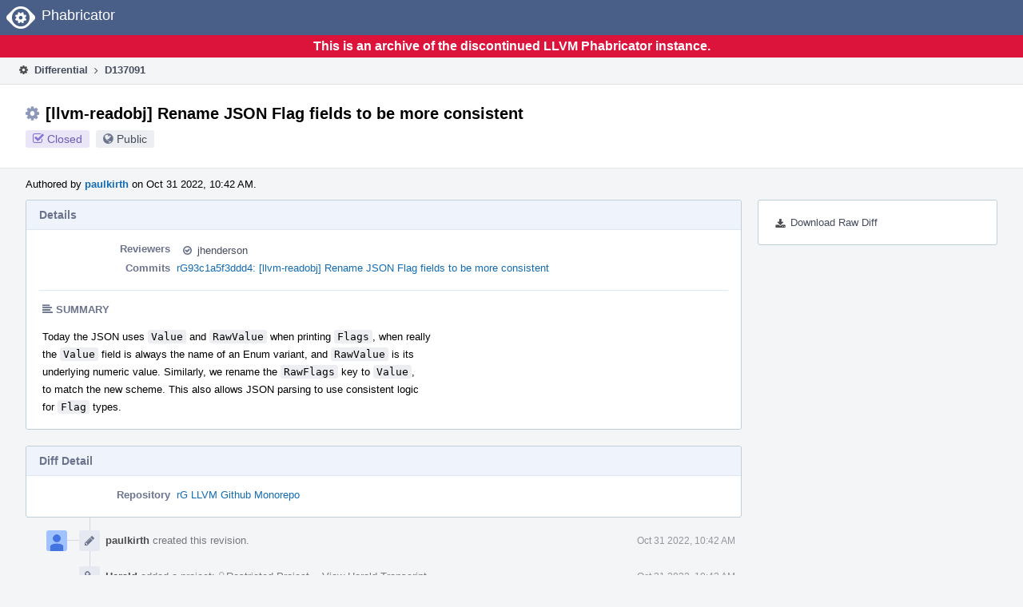

--- FILE ---
content_type: text/html
request_url: https://reviews.llvm.org/D137091
body_size: 47279
content:
<!DOCTYPE html>
<html><head><meta charset="utf-8"/><title>⚙ D137091 [llvm-readobj] Rename JSON Flag fields to be more consistent</title><meta content="width=device-width, initial-scale=1, user-scalable=no" name="viewport"/><link color="#3D4B67" href="overrides/favicon/mask-icon.svg" rel="mask-icon"/><link href="overrides/favicon/favicon-76" rel="apple-touch-icon" sizes="76x76"/><link href="overrides/favicon/favicon-120" rel="apple-touch-icon" sizes="120x120"/><link href="overrides/favicon/favicon-152" rel="apple-touch-icon" sizes="152x152"/><link href="overrides/favicon/favicon" id="favicon" rel="icon"/><meta content="no-referrer" name="referrer"/><link href="overrides/css/differential.pkg.css" rel="stylesheet" type="text/css"/><link href="overrides/css/core.pkg.css" rel="stylesheet" type="text/css"/><script src="overrides/js/init.js" type="text/javascript"></script></head><body class="device-desktop platform-linux phui-theme-blindigo" id=""><div class="main-page-frame" data-autoid="autoid_30" id="main-page-frame"><div class="phabricator-standard-page" id="phabricator-standard-page"><div class="phabricator-main-menu phabricator-main-menu-background" id="UQ0_141"><a class="phabricator-core-user-menu phabricator-core-user-mobile-menu" data-meta="0_452" data-sigil="phui-dropdown-menu" href="#" role="button"><span class="aural-only">Page Menu</span><span aria-hidden="true" class="visual-only phui-icon-view phui-font-fa fa-bars" data-meta="0_453"></span><span class="caret"></span></a><a class="phabricator-main-menu-search-button phabricator-expand-application-menu" data-meta="0_451" data-sigil="jx-toggle-class"><span class="phabricator-menu-button-icon phui-icon-view phui-font-fa fa-search" id="UQ0_158"></span></a><a class="phabricator-main-menu-brand" href="/"><span class="aural-only">Home</span><span class="phabricator-main-menu-eye" style=""></span><span class="phabricator-wordmark">Phabricator</span></a></div><div style="background-color: crimson; color: white; text-align: center; padding: 0.3rem 0;"><h1>This is an archive of the discontinued LLVM Phabricator instance.</h1></div><div class="phabricator-standard-page-body" id="phabricator-standard-page-body"><table class="phui-formation-view" data-meta="0_450" data-sigil="phuix-formation-view" id="UQ0_139"><tbody><tr><td class="phui-formation-desktop-only" data-autoid="autoid_8" id="UQ0_2" style="width: 240px; display: none;"><div class="phui-flank-view phui-flank-view-fixed" id="UQ0_6" style="width: 240px; top: 44px;"><div class="phui-flank-view-head" id="UQ0_3"><div class="phui-flank-header"><div class="phui-flank-header-text">Paths</div><div class="phui-flank-header-hide phui-flank-header-hide-left" data-sigil="phui-flank-header-hide"><span aria-hidden="true" class="visual-only phui-icon-view phui-font-fa fa-chevron-left grey" data-meta="0_9"></span></div></div><ul class="phui-list-view"><li class="phui-list-item-view phui-list-item-type-link phui-list-item-has-icon"><a class="phui-list-item-href" data-meta="0_10" data-sigil="has-key-command" href="#"><span aria-hidden="true" class="visual-only phui-icon-view phui-font-fa fa-list phui-list-item-icon" data-meta="0_11"></span><span class="phui-list-item-name">Table of Contents</span><span class="keyboard-shortcut-key">t</span></a></li></ul></div><div class="phui-flank-view-body" id="UQ0_4" style="max-height: 0px;"><ul class="diff-tree-view"><li class="diff-tree-path" data-autoid="autoid_19"><div class="diff-tree-path-indent" style="margin-left: 0px;"><div class="diff-tree-path-inlines">-</div><div class="diff-tree-path-icon diff-tree-path-icon-hidden"><span class="phui-icon-view phui-font-fa fa-times-circle-o"></span></div><div class="diff-tree-path-icon diff-tree-path-icon-kind"><span class="phui-icon-view phui-font-fa fa-folder-open-o grey"></span></div><div class="diff-tree-path-name">llvm/</div></div></li><li class="diff-tree-path" data-autoid="autoid_20"><div class="diff-tree-path-indent" style="margin-left: 8px;"><div class="diff-tree-path-inlines">-</div><div class="diff-tree-path-icon diff-tree-path-icon-hidden"><span class="phui-icon-view phui-font-fa fa-times-circle-o"></span></div><div class="diff-tree-path-icon diff-tree-path-icon-kind"><span class="phui-icon-view phui-font-fa fa-folder-open-o grey"></span></div><div class="diff-tree-path-name">docs/</div></div></li><li class="diff-tree-path diff-tree-path-changeset" data-autoid="autoid_12"><div class="diff-tree-path-indent" style="margin-left: 16px;"><div class="diff-tree-path-inlines">-</div><div class="diff-tree-path-icon diff-tree-path-icon-hidden"><span class="phui-icon-view phui-font-fa fa-times-circle-o"></span></div><div class="diff-tree-path-icon diff-tree-path-icon-kind"><span class="phui-icon-view phui-font-fa fa-file-text-o bluetext"></span></div><div class="diff-tree-path-name">ReleaseNotes.rst</div></div></li><li class="diff-tree-path" data-autoid="autoid_21"><div class="diff-tree-path-indent" style="margin-left: 8px;"><div class="diff-tree-path-inlines">-</div><div class="diff-tree-path-icon diff-tree-path-icon-hidden"><span class="phui-icon-view phui-font-fa fa-times-circle-o"></span></div><div class="diff-tree-path-icon diff-tree-path-icon-kind"><span class="phui-icon-view phui-font-fa fa-folder-open-o grey"></span></div><div class="diff-tree-path-name">include/llvm/Support/</div></div></li><li class="diff-tree-path" data-autoid="autoid_22" style="display: none;"><div class="diff-tree-path-indent" style="margin-left: 8px;"><div class="diff-tree-path-inlines">-</div><div class="diff-tree-path-icon diff-tree-path-icon-hidden"><span class="phui-icon-view phui-font-fa fa-times-circle-o"></span></div><div class="diff-tree-path-icon diff-tree-path-icon-kind"><span class="phui-icon-view phui-font-fa fa-folder-open-o grey"></span></div><div class="diff-tree-path-name">llvm/</div></div></li><li class="diff-tree-path" data-autoid="autoid_23" style="display: none;"><div class="diff-tree-path-indent" style="margin-left: 8px;"><div class="diff-tree-path-inlines">-</div><div class="diff-tree-path-icon diff-tree-path-icon-hidden"><span class="phui-icon-view phui-font-fa fa-times-circle-o"></span></div><div class="diff-tree-path-icon diff-tree-path-icon-kind"><span class="phui-icon-view phui-font-fa fa-folder-open-o grey"></span></div><div class="diff-tree-path-name">Support/</div></div></li><li class="diff-tree-path diff-tree-path-changeset" data-autoid="autoid_13"><div class="diff-tree-path-indent" style="margin-left: 16px;"><div class="diff-tree-path-inlines">-</div><div class="diff-tree-path-icon diff-tree-path-icon-hidden"><span class="phui-icon-view phui-font-fa fa-times-circle-o"></span></div><div class="diff-tree-path-icon diff-tree-path-icon-kind"><span class="phui-icon-view phui-font-fa fa-file-text-o bluetext"></span></div><div class="diff-tree-path-name">ScopedPrinter.h</div></div></li><li class="diff-tree-path" data-autoid="autoid_24"><div class="diff-tree-path-indent" style="margin-left: 8px;"><div class="diff-tree-path-inlines">-</div><div class="diff-tree-path-icon diff-tree-path-icon-hidden"><span class="phui-icon-view phui-font-fa fa-times-circle-o"></span></div><div class="diff-tree-path-icon diff-tree-path-icon-kind"><span class="phui-icon-view phui-font-fa fa-folder-open-o grey"></span></div><div class="diff-tree-path-name">test/tools/llvm-readobj/ELF/</div></div></li><li class="diff-tree-path" data-autoid="autoid_25" style="display: none;"><div class="diff-tree-path-indent" style="margin-left: 8px;"><div class="diff-tree-path-inlines">-</div><div class="diff-tree-path-icon diff-tree-path-icon-hidden"><span class="phui-icon-view phui-font-fa fa-times-circle-o"></span></div><div class="diff-tree-path-icon diff-tree-path-icon-kind"><span class="phui-icon-view phui-font-fa fa-folder-open-o grey"></span></div><div class="diff-tree-path-name">tools/</div></div></li><li class="diff-tree-path" data-autoid="autoid_26" style="display: none;"><div class="diff-tree-path-indent" style="margin-left: 8px;"><div class="diff-tree-path-inlines">-</div><div class="diff-tree-path-icon diff-tree-path-icon-hidden"><span class="phui-icon-view phui-font-fa fa-times-circle-o"></span></div><div class="diff-tree-path-icon diff-tree-path-icon-kind"><span class="phui-icon-view phui-font-fa fa-folder-open-o grey"></span></div><div class="diff-tree-path-name">llvm-readobj/</div></div></li><li class="diff-tree-path" data-autoid="autoid_27" style="display: none;"><div class="diff-tree-path-indent" style="margin-left: 8px;"><div class="diff-tree-path-inlines">-</div><div class="diff-tree-path-icon diff-tree-path-icon-hidden"><span class="phui-icon-view phui-font-fa fa-times-circle-o"></span></div><div class="diff-tree-path-icon diff-tree-path-icon-kind"><span class="phui-icon-view phui-font-fa fa-folder-open-o grey"></span></div><div class="diff-tree-path-name">ELF/</div></div></li><li class="diff-tree-path diff-tree-path-changeset" data-autoid="autoid_14"><div class="diff-tree-path-indent" style="margin-left: 16px;"><div class="diff-tree-path-inlines">-</div><div class="diff-tree-path-icon diff-tree-path-icon-hidden"><span class="phui-icon-view phui-font-fa fa-times-circle-o"></span></div><div class="diff-tree-path-icon diff-tree-path-icon-kind"><span class="phui-icon-view phui-font-fa fa-file-text-o bluetext"></span></div><div class="diff-tree-path-name">aarch64-symbols-stother.test</div></div></li><li class="diff-tree-path diff-tree-path-changeset" data-autoid="autoid_15"><div class="diff-tree-path-indent" style="margin-left: 16px;"><div class="diff-tree-path-inlines">-</div><div class="diff-tree-path-icon diff-tree-path-icon-hidden"><span class="phui-icon-view phui-font-fa fa-times-circle-o"></span></div><div class="diff-tree-path-icon diff-tree-path-icon-kind"><span class="phui-icon-view phui-font-fa fa-file-text-o bluetext"></span></div><div class="diff-tree-path-name">mips-symbols-stother.test</div></div></li><li class="diff-tree-path diff-tree-path-changeset" data-autoid="autoid_16"><div class="diff-tree-path-indent" style="margin-left: 16px;"><div class="diff-tree-path-inlines">-</div><div class="diff-tree-path-icon diff-tree-path-icon-hidden"><span class="phui-icon-view phui-font-fa fa-times-circle-o"></span></div><div class="diff-tree-path-icon diff-tree-path-icon-kind"><span class="phui-icon-view phui-font-fa fa-file-text-o bluetext"></span></div><div class="diff-tree-path-name">relocations.test</div></div></li><li class="diff-tree-path diff-tree-path-changeset" data-autoid="autoid_17"><div class="diff-tree-path-indent" style="margin-left: 16px;"><div class="diff-tree-path-inlines">-</div><div class="diff-tree-path-icon diff-tree-path-icon-hidden"><span class="phui-icon-view phui-font-fa fa-times-circle-o"></span></div><div class="diff-tree-path-icon diff-tree-path-icon-kind"><span class="phui-icon-view phui-font-fa fa-file-text-o bluetext"></span></div><div class="diff-tree-path-name">symbol-visibility.test</div></div></li><li class="diff-tree-path" data-autoid="autoid_28"><div class="diff-tree-path-indent" style="margin-left: 8px;"><div class="diff-tree-path-inlines">-</div><div class="diff-tree-path-icon diff-tree-path-icon-hidden"><span class="phui-icon-view phui-font-fa fa-times-circle-o"></span></div><div class="diff-tree-path-icon diff-tree-path-icon-kind"><span class="phui-icon-view phui-font-fa fa-folder-open-o grey"></span></div><div class="diff-tree-path-name">unittests/Support/</div></div></li><li class="diff-tree-path" data-autoid="autoid_29" style="display: none;"><div class="diff-tree-path-indent" style="margin-left: 8px;"><div class="diff-tree-path-inlines">-</div><div class="diff-tree-path-icon diff-tree-path-icon-hidden"><span class="phui-icon-view phui-font-fa fa-times-circle-o"></span></div><div class="diff-tree-path-icon diff-tree-path-icon-kind"><span class="phui-icon-view phui-font-fa fa-folder-open-o grey"></span></div><div class="diff-tree-path-name">Support/</div></div></li><li class="diff-tree-path diff-tree-path-changeset" data-autoid="autoid_18"><div class="diff-tree-path-indent" style="margin-left: 16px;"><div class="diff-tree-path-inlines">-</div><div class="diff-tree-path-icon diff-tree-path-icon-hidden"><span class="phui-icon-view phui-font-fa fa-times-circle-o"></span></div><div class="diff-tree-path-icon diff-tree-path-icon-kind"><span class="phui-icon-view phui-font-fa fa-file-text-o bluetext"></span></div><div class="diff-tree-path-name">ScopedPrinterTest.cpp</div></div></li></ul></div><div class="phui-flank-view-tail" id="UQ0_5"><ul class="phui-list-view"><li class="phui-list-item-view phui-list-item-type-link phui-list-item-has-icon"><a class="phui-list-item-href" data-meta="0_12" data-sigil="has-key-command" href="#"><span aria-hidden="true" class="visual-only phui-icon-view phui-font-fa fa-chevron-left phui-list-item-icon" data-meta="0_13"></span><span class="phui-list-item-name">Hide Panel</span><span class="keyboard-shortcut-key">f</span></a></li><li class="phui-list-item-view phui-list-item-type-link phui-list-item-has-icon"><a class="phui-list-item-href" data-meta="0_14" data-sigil="has-key-command" href="#"><span aria-hidden="true" class="visual-only phui-icon-view phui-font-fa fa-keyboard-o phui-list-item-icon" data-meta="0_15"></span><span class="phui-list-item-name">Keyboard Reference</span><span class="keyboard-shortcut-key">?</span></a></li></ul></div></div></td><td class="phui-formation-desktop-only" data-autoid="autoid_10" id="UQ0_7" style="width: 8px; display: none;"><div class="phui-formation-resizer" id="UQ0_8" style="width: 8px;"></div></td><td class="" data-autoid="autoid_11" id="UQ0_9" style=""><div class="phui-formation-view-content"><div class="phui-crumbs-view phui-crumbs-border"><a class="phui-crumb-view phui-crumb-has-icon" href="/differential/"><span aria-hidden="true" class="visual-only phui-icon-view phui-font-fa fa-cog" data-meta="0_16"></span><span class="phui-crumb-name"> Differential</span> </a><span aria-hidden="true" class="visual-only phui-icon-view phui-font-fa fa-angle-right phui-crumb-divider phui-crumb-view" data-meta="0_17"></span><span class="phui-crumb-view phabricator-last-crumb"><span class="phui-crumb-name"> D137091</span> </span></div><div class="phui-two-column-view phui-side-column-right with-subheader"><div class="phui-two-column-container"><div class="phui-two-column-header"><div class="phui-header-shell phui-header-tall"><h1 class="phui-header-view"><div class="phui-header-row"><div class="phui-header-col2"><span class="phui-header-header"><span aria-hidden="true" class="visual-only phui-icon-view phui-font-fa fa-cog phui-header-icon" data-meta="0_444"></span>[llvm-readobj] Rename JSON Flag fields to be more consistent</span><div class="phui-header-subheader"><span class="phui-tag-view phui-tag-type-shade phui-tag-indigo phui-tag-shade phui-tag-icon-view"><span class="phui-tag-core"><span aria-hidden="true" class="visual-only phui-icon-view phui-font-fa fa-check-square-o" data-meta="0_447"></span>Closed</span></span><span class="policy-header-callout"><span aria-hidden="true" class="visual-only phui-icon-view phui-font-fa fa-globe bluegrey" data-meta="0_446"></span><a class="policy-link" data-sigil="workflow" href="/policy/explain/PHID-DREV-d7pz6erkjnag7hriri5y/view/">Public</a></span></div></div><div class="phui-header-col3"></div></div></h1></div></div><div class="phui-two-column-subheader"><div class="phui-head-thing-view phui-head-has-image head-thing-small"><a aria-hidden="true" class="visual-only phui-head-thing-image" href="/p/paulkirth/" style="background-image: url(overrides/css/profile.png)"></a>Authored by <strong><a class="phui-handle phui-link-person" href="/p/paulkirth/">paulkirth</a></strong> on Oct 31 2022, 10:42 AM.</div></div><div class="phui-two-column-content"><div class="phui-two-column-row grouped"><div class="phui-side-column"><div class=""><div class="phui-box phui-box-border phui-object-box mlt mll mlr phui-two-column-properties"><ul class="phabricator-action-list-view" id="UQ0_0"><li class="phabricator-action-view phabricator-action-view-href action-has-icon" id="UQ0_101" style=""><a class="phabricator-action-view-item" href="/D137091?large=true&amp;id=&amp;download=true"><span aria-hidden="true" class="visual-only phui-icon-view phui-font-fa fa-download phabricator-action-view-icon" data-meta="0_326"></span>Download Raw Diff</a></li></ul></div></div></div><div class="phui-main-column"><div class="phui-box phui-box-border phui-object-box mlt mll mlr phui-box-blue-property"><div class="phui-header-shell"><h1 class="phui-header-view"><div class="phui-header-row"><div class="phui-header-col2"><span class="phui-header-header">Details</span></div><div class="phui-header-col3"></div></div></h1></div><div class="phui-property-list-section"><div class="phui-property-list-container grouped"><div class="phui-property-list-properties-wrap"><dl class="phui-property-list-properties"><dt class="phui-property-list-key">Reviewers </dt><dd class="phui-property-list-value"><table class="phui-status-list-view"><tbody><tr class=""><td class="phui-status-item-target"><span aria-hidden="true" class="visual-only phui-icon-view phui-font-fa fa-check-circle-o bluegrey" data-meta="0_19" data-sigil="has-tooltip"></span><a class="phui-handle phui-link-person" data-meta="0_18" data-sigil="hovercard" href="/p/jhenderson/">jhenderson</a></td><td class="phui-status-item-note"></td></tr></tbody></table> </dd><dt class="phui-property-list-key">Commits </dt><dd class="phui-property-list-value"><a class="phui-handle" data-meta="0_0" data-sigil="hovercard" href="https://github.com/llvm/llvm-project/commit/93c1a5f3ddd41e0ec09f38ab0045bd5e92199fd5">rG93c1a5f3ddd4: [llvm-readobj] Rename JSON Flag fields to be more consistent</a> </dd></dl></div></div><div class="phui-property-list-section-header"><span class="phui-property-list-section-header-icon"><span aria-hidden="true" class="visual-only phui-icon-view phui-font-fa fa-align-left bluegrey" data-meta="0_20"></span>Summary</span></div><div class="phui-property-list-text-content"><div class="phabricator-remarkup"><p>Today the JSON uses <tt class="remarkup-monospaced">Value</tt> and <tt class="remarkup-monospaced">RawValue</tt> when printing <tt class="remarkup-monospaced">Flags</tt>, when really<br/>
the <tt class="remarkup-monospaced">Value</tt> field is always the name of an Enum variant, and <tt class="remarkup-monospaced">RawValue</tt> is its<br/>
underlying numeric value. Similarly, we rename the <tt class="remarkup-monospaced">RawFlags</tt> key to <tt class="remarkup-monospaced">Value</tt>,<br/>
to match the new scheme. This also allows JSON parsing to use consistent logic<br/>
for <tt class="remarkup-monospaced">Flag</tt> types.</p></div></div></div></div><div class="phui-box phui-box-border phui-object-box mlt mll mlr phui-box-blue-property"><div class="phui-header-shell"><h1 class="phui-header-view"><div class="phui-header-row"><div class="phui-header-col2"><span class="phui-header-header">Diff Detail</span></div><div class="phui-header-col3"></div></div></h1></div><div class="" data-meta="0_21" data-sigil="phui-tab-group-view"><div id="UQ0_10"><div class=""><div class="phui-property-list-section"><div class="phui-property-list-container grouped"><div class="phui-property-list-properties-wrap"><dl class="phui-property-list-properties"><dt class="phui-property-list-key">Repository </dt><dd class="phui-property-list-value"><a class="phui-handle" href="/source/llvm-github/">rG LLVM Github Monorepo</a> </dd></dl></div></div></div></div></div></div></div><div class="phui-timeline-view" id="UQ0_11"><h3 class="aural-only">Event Timeline</h3><div class="phui-timeline-event-view phui-timeline-spacer"></div><div class="phui-timeline-shell" data-meta="0_68" data-sigil="transaction anchor-container"><div class="phui-timeline-event-view phui-timeline-minor-event"><div class="phui-timeline-content"><a aria-hidden="true" class="visual-only phui-timeline-image" href="/p/paulkirth/" style="background-image: url(overrides/css/profile.png)"></a><div class="phui-timeline-wedge" style=""></div><div class="phui-timeline-group"><a class="phabricator-anchor-view" id="3896928" name="3896928"></a><div class="phui-timeline-title phui-timeline-title-with-icon"><span class="phui-timeline-icon-fill"><span aria-hidden="true" class="visual-only phui-icon-view phui-font-fa fa-pencil phui-timeline-icon" data-meta="0_67"></span></span><a class="phui-handle phui-link-person" href="/p/paulkirth/">paulkirth</a> created this revision.<span class="phui-timeline-extra"><a data-meta="0_66" data-sigil="has-tooltip" href="#3896928">Oct 31 2022, 10:42 AM</a></span></div></div></div></div></div><div class="phui-timeline-event-view phui-timeline-spacer"></div><div class="phui-timeline-shell" data-meta="0_71" data-sigil="transaction anchor-container"><div class="phui-timeline-event-view phui-timeline-minor-event"><div class="phui-timeline-content"><div class="phui-timeline-wedge" style="display: none;"></div><div class="phui-timeline-group"><a class="phabricator-anchor-view" id="3896934" name="3896934"></a><div class="phui-timeline-title phui-timeline-title-with-icon"><span class="phui-timeline-icon-fill"><span aria-hidden="true" class="visual-only phui-icon-view phui-font-fa fa-link phui-timeline-icon" data-meta="0_70"></span></span><a class="phui-handle" href="/herald/">Herald</a> added a project: <span class="phui-handle"><span aria-hidden="true" class="visual-only phui-icon-view phui-font-fa fa-lock lightgreytext" data-meta="0_36"></span>Restricted Project</span>. <span class="phui-timeline-extra-information"> ·  <a href="/herald/transcript/1606685/">View Herald Transcript</a></span><span class="phui-timeline-extra"><a data-meta="0_69" data-sigil="has-tooltip" href="#3896934">Oct 31 2022, 10:42 AM</a></span></div></div></div></div></div><div class="phui-timeline-event-view phui-timeline-spacer"></div><div class="phui-timeline-shell phui-timeline-sky" data-meta="0_74" data-sigil="transaction anchor-container"><div class="phui-timeline-event-view phui-timeline-minor-event"><div class="phui-timeline-content"><a aria-hidden="true" class="visual-only phui-timeline-image" href="/p/paulkirth/" style="background-image: url(overrides/css/profile.png)"></a><div class="phui-timeline-wedge" style=""></div><div class="phui-timeline-group"><a class="phabricator-anchor-view" id="3896935" name="3896935"></a><div class="phui-timeline-title phui-timeline-title-with-icon"><span class="phui-timeline-icon-fill fill-has-color phui-timeline-icon-fill-sky"><span aria-hidden="true" class="visual-only phui-icon-view phui-font-fa fa-pencil phui-timeline-icon" data-meta="0_73"></span></span><a class="phui-handle phui-link-person" href="/p/paulkirth/">paulkirth</a> requested review of this revision.<span class="phui-timeline-extra"><a data-meta="0_72" data-sigil="has-tooltip" href="#3896935">Oct 31 2022, 10:42 AM</a></span></div></div></div></div></div><div class="phui-timeline-event-view phui-timeline-spacer"></div><div class="phui-timeline-shell" data-meta="0_78" data-sigil="transaction anchor-container"><div class="phui-timeline-event-view phui-timeline-minor-event"><div class="phui-timeline-content"><div class="phui-timeline-wedge" style="display: none;"></div><div class="phui-timeline-group"><a class="phabricator-anchor-view" id="3896936" name="3896936"></a><div class="phui-timeline-title phui-timeline-title-with-icon"><span class="phui-timeline-icon-fill"><span aria-hidden="true" class="visual-only phui-icon-view phui-font-fa fa-link phui-timeline-icon" data-meta="0_76"></span></span><a class="phui-handle" href="/herald/">Herald</a> added a project: <span class="phui-handle"><span aria-hidden="true" class="visual-only phui-icon-view phui-font-fa fa-lock lightgreytext" data-meta="0_37"></span>Restricted Project</span>. <span class="phui-timeline-extra-information"> ·  <a href="/herald/transcript/1606686/">View Herald Transcript</a></span><span class="phui-timeline-extra"><a data-meta="0_75" data-sigil="has-tooltip" href="#3896936">Oct 31 2022, 10:42 AM</a></span></div><div class="phui-timeline-title phui-timeline-title-with-icon"><span class="phui-timeline-icon-fill"><span aria-hidden="true" class="visual-only phui-icon-view phui-font-fa fa-user-plus phui-timeline-icon" data-meta="0_77"></span></span><a class="phui-handle" href="/herald/">Herald</a> added a subscriber: <a class="phui-handle phui-link-person" data-meta="0_38" data-sigil="hovercard" href="/p/llvm-commits/">llvm-commits</a>. <span class="phui-timeline-extra-information"> ·  <a href="/herald/transcript/1606686/">View Herald Transcript</a></span></div></div></div></div></div><div class="phui-timeline-event-view phui-timeline-spacer"></div><div class="phui-timeline-shell" data-meta="0_81" data-sigil="transaction anchor-container"><div class="phui-timeline-event-view phui-timeline-minor-event"><div class="phui-timeline-content"><a aria-hidden="true" class="visual-only phui-timeline-image" href="/p/paulkirth/" style="background-image: url(overrides/css/profile.png)"></a><div class="phui-timeline-wedge" style=""></div><div class="phui-timeline-group"><a class="phabricator-anchor-view" id="3896955" name="3896955"></a><div class="phui-timeline-title phui-timeline-title-with-icon"><span class="phui-timeline-icon-fill"><span aria-hidden="true" class="visual-only phui-icon-view phui-font-fa fa-link phui-timeline-icon" data-meta="0_80"></span></span><a class="phui-handle phui-link-person" href="/p/paulkirth/">paulkirth</a> added a child revision: <a class="phui-handle handle-status-closed" href="/D137092">D137092: [llvm-readobj] Use a helper to extract the Other Flags from symbols</a>.<span class="phui-timeline-extra"><a data-meta="0_79" data-sigil="has-tooltip" href="#3896955">Oct 31 2022, 10:47 AM</a></span></div></div></div></div></div><div class="phui-timeline-event-view phui-timeline-spacer"></div><div class="phui-timeline-shell phui-timeline-green" data-meta="0_84" data-sigil="transaction anchor-container"><div class="phui-timeline-event-view phui-timeline-minor-event"><div class="phui-timeline-content"><div class="phui-timeline-wedge" style="display: none;"></div><div class="phui-timeline-group"><a class="phabricator-anchor-view" id="3897133" name="3897133"></a><div class="phui-timeline-title phui-timeline-title-with-icon"><span class="phui-timeline-icon-fill fill-has-color phui-timeline-icon-fill-green"><span aria-hidden="true" class="visual-only phui-icon-view phui-font-fa fa-check-circle phui-timeline-icon" data-meta="0_83"></span></span><a class="phui-handle" href="/harbormaster/">Harbormaster</a> completed remote builds in <a class="phui-handle" href="/B195302">B195302: Diff 472066</a>.<span class="phui-timeline-extra"><a data-meta="0_82" data-sigil="has-tooltip" href="#3897133">Oct 31 2022, 11:38 AM</a></span></div></div></div></div></div><div class="phui-timeline-event-view phui-timeline-spacer"></div><div class="phui-timeline-shell" data-meta="0_87" data-sigil="transaction anchor-container"><div class="phui-timeline-event-view phui-timeline-minor-event"><div class="phui-timeline-content"><a aria-hidden="true" class="visual-only phui-timeline-image" href="/p/paulkirth/" style="background-image: url(overrides/css/profile.png)"></a><div class="phui-timeline-wedge" style=""></div><div class="phui-timeline-group"><a class="phabricator-anchor-view" id="3903426" name="3903426"></a><div class="phui-timeline-title phui-timeline-title-with-icon"><span class="phui-timeline-icon-fill"><span aria-hidden="true" class="visual-only phui-icon-view phui-font-fa fa-link phui-timeline-icon" data-meta="0_86"></span></span><a class="phui-handle phui-link-person" href="/p/paulkirth/">paulkirth</a> removed a child revision: <a class="phui-handle handle-status-closed" href="/D137092">D137092: [llvm-readobj] Use a helper to extract the Other Flags from symbols</a>.<span class="phui-timeline-extra"><a data-meta="0_85" data-sigil="has-tooltip" href="#3903426">Nov 2 2022, 1:44 PM</a></span></div></div></div></div></div><div class="phui-timeline-event-view phui-timeline-spacer"></div><div class="phui-timeline-shell phui-timeline-sky" data-meta="0_96" data-sigil="transaction anchor-container"><div class="phui-timeline-event-view phui-timeline-major-event"><div class="phui-timeline-content"><a aria-hidden="true" class="visual-only phui-timeline-image" href="/p/paulkirth/" style="background-image: url(overrides/css/profile.png)"></a><div class="phui-timeline-wedge" style=""></div><div class="phui-timeline-group"><div class="phui-timeline-inner-content"><a class="phabricator-anchor-view" id="4002471" name="4002471"></a><div class="phui-timeline-title phui-timeline-title-with-icon phui-timeline-title-with-menu"><span class="phui-timeline-icon-fill fill-has-color phui-timeline-icon-fill-sky"><span aria-hidden="true" class="visual-only phui-icon-view phui-font-fa fa-refresh phui-timeline-icon" data-meta="0_95"></span></span><a class="phui-handle phui-link-person" href="/p/paulkirth/">paulkirth</a> updated this revision to <a class="phui-handle" href="/differential/diff/483649/">Diff 483649</a>.<span class="phui-timeline-extra"><a data-meta="0_94" data-sigil="has-tooltip" href="#4002471">Dec 16 2022, 1:19 PM</a></span></div><a aria-expanded="false" aria-haspopup="true" class="phui-timeline-menu" data-meta="0_92" data-sigil="phui-dropdown-menu" href="#"><span class="aural-only">Comment Actions</span><span aria-hidden="true" class="visual-only phui-icon-view phui-font-fa fa-caret-down" data-meta="0_93"></span></a><div class="phui-timeline-core-content"><span class="transaction-comment" data-meta="0_39" data-sigil="transaction-comment"><div class="phabricator-remarkup"><p>Rebase</p></div></span></div></div></div></div></div></div><div class="phui-timeline-event-view phui-timeline-spacer"></div><div class="phui-timeline-shell phui-timeline-green" data-meta="0_99" data-sigil="transaction anchor-container"><div class="phui-timeline-event-view phui-timeline-minor-event"><div class="phui-timeline-content"><div class="phui-timeline-wedge" style="display: none;"></div><div class="phui-timeline-group"><a class="phabricator-anchor-view" id="4002757" name="4002757"></a><div class="phui-timeline-title phui-timeline-title-with-icon"><span class="phui-timeline-icon-fill fill-has-color phui-timeline-icon-fill-green"><span aria-hidden="true" class="visual-only phui-icon-view phui-font-fa fa-check-circle phui-timeline-icon" data-meta="0_98"></span></span><a class="phui-handle" href="/harbormaster/">Harbormaster</a> completed remote builds in <a class="phui-handle" href="/B203703">B203703: Diff 483649</a>.<span class="phui-timeline-extra"><a data-meta="0_97" data-sigil="has-tooltip" href="#4002757">Dec 16 2022, 3:37 PM</a></span></div></div></div></div></div><div class="phui-timeline-event-view phui-timeline-spacer"></div><div class="phui-timeline-shell phui-timeline-sky" data-meta="0_108" data-sigil="transaction anchor-container"><div class="phui-timeline-event-view phui-timeline-major-event"><div class="phui-timeline-content"><a aria-hidden="true" class="visual-only phui-timeline-image" href="/p/paulkirth/" style="background-image: url(overrides/css/profile.png)"></a><div class="phui-timeline-wedge" style=""></div><div class="phui-timeline-group"><div class="phui-timeline-inner-content"><a class="phabricator-anchor-view" id="4006291" name="4006291"></a><div class="phui-timeline-title phui-timeline-title-with-icon phui-timeline-title-with-menu"><span class="phui-timeline-icon-fill fill-has-color phui-timeline-icon-fill-sky"><span aria-hidden="true" class="visual-only phui-icon-view phui-font-fa fa-refresh phui-timeline-icon" data-meta="0_107"></span></span><a class="phui-handle phui-link-person" href="/p/paulkirth/">paulkirth</a> updated this revision to <a class="phui-handle" href="/differential/diff/484085/">Diff 484085</a>.<span class="phui-timeline-extra"><a data-meta="0_106" data-sigil="has-tooltip" href="#4006291">Dec 19 2022, 2:47 PM</a></span></div><a aria-expanded="false" aria-haspopup="true" class="phui-timeline-menu" data-meta="0_104" data-sigil="phui-dropdown-menu" href="#"><span class="aural-only">Comment Actions</span><span aria-hidden="true" class="visual-only phui-icon-view phui-font-fa fa-caret-down" data-meta="0_105"></span></a><div class="phui-timeline-core-content"><span class="transaction-comment" data-meta="0_40" data-sigil="transaction-comment"><div class="phabricator-remarkup"><p>Rebase</p></div></span></div></div></div></div></div></div><div class="phui-timeline-event-view phui-timeline-spacer"></div><div class="phui-timeline-shell phui-timeline-sky" data-meta="0_117" data-sigil="transaction anchor-container"><div class="phui-timeline-event-view phui-timeline-major-event"><div class="phui-timeline-content"><a aria-hidden="true" class="visual-only phui-timeline-image" href="/p/paulkirth/" style="background-image: url(overrides/css/profile.png)"></a><div class="phui-timeline-wedge" style=""></div><div class="phui-timeline-group"><div class="phui-timeline-inner-content"><a class="phabricator-anchor-view" id="4006422" name="4006422"></a><div class="phui-timeline-title phui-timeline-title-with-icon phui-timeline-title-with-menu"><span class="phui-timeline-icon-fill fill-has-color phui-timeline-icon-fill-sky"><span aria-hidden="true" class="visual-only phui-icon-view phui-font-fa fa-refresh phui-timeline-icon" data-meta="0_116"></span></span><a class="phui-handle phui-link-person" href="/p/paulkirth/">paulkirth</a> updated this revision to <a class="phui-handle" href="/differential/diff/484109/">Diff 484109</a>.<span class="phui-timeline-extra"><a data-meta="0_115" data-sigil="has-tooltip" href="#4006422">Dec 19 2022, 3:32 PM</a></span></div><a aria-expanded="false" aria-haspopup="true" class="phui-timeline-menu" data-meta="0_113" data-sigil="phui-dropdown-menu" href="#"><span class="aural-only">Comment Actions</span><span aria-hidden="true" class="visual-only phui-icon-view phui-font-fa fa-caret-down" data-meta="0_114"></span></a><div class="phui-timeline-core-content"><span class="transaction-comment" data-meta="0_41" data-sigil="transaction-comment"><div class="phabricator-remarkup"><p>Rebase</p></div></span></div></div></div></div></div></div><div class="phui-timeline-event-view phui-timeline-spacer"></div><div class="phui-timeline-shell phui-timeline-sky" data-meta="0_126" data-sigil="transaction anchor-container"><div class="phui-timeline-event-view phui-timeline-major-event"><div class="phui-timeline-content"><a aria-hidden="true" class="visual-only phui-timeline-image" href="/p/paulkirth/" style="background-image: url(overrides/css/profile.png)"></a><div class="phui-timeline-wedge" style=""></div><div class="phui-timeline-group"><div class="phui-timeline-inner-content"><a class="phabricator-anchor-view" id="4006495" name="4006495"></a><div class="phui-timeline-title phui-timeline-title-with-icon phui-timeline-title-with-menu"><span class="phui-timeline-icon-fill fill-has-color phui-timeline-icon-fill-sky"><span aria-hidden="true" class="visual-only phui-icon-view phui-font-fa fa-refresh phui-timeline-icon" data-meta="0_125"></span></span><a class="phui-handle phui-link-person" href="/p/paulkirth/">paulkirth</a> updated this revision to <a class="phui-handle" href="/differential/diff/484125/">Diff 484125</a>.<span class="phui-timeline-extra"><a data-meta="0_124" data-sigil="has-tooltip" href="#4006495">Dec 19 2022, 3:53 PM</a></span></div><a aria-expanded="false" aria-haspopup="true" class="phui-timeline-menu" data-meta="0_122" data-sigil="phui-dropdown-menu" href="#"><span class="aural-only">Comment Actions</span><span aria-hidden="true" class="visual-only phui-icon-view phui-font-fa fa-caret-down" data-meta="0_123"></span></a><div class="phui-timeline-core-content"><span class="transaction-comment" data-meta="0_42" data-sigil="transaction-comment"><div class="phabricator-remarkup"><p>Fix lit test, not updated during a rebase</p></div></span></div></div></div></div></div></div><div class="phui-timeline-event-view phui-timeline-spacer"></div><div class="phui-timeline-shell" data-meta="0_130" data-sigil="transaction anchor-container"><div class="phui-timeline-event-view phui-timeline-minor-event"><div class="phui-timeline-content"><div class="phui-timeline-wedge" style="display: none;"></div><div class="phui-timeline-group"><a class="phabricator-anchor-view" id="4006498" name="4006498"></a><div class="phui-timeline-title phui-timeline-title-with-icon"><span class="phui-timeline-icon-fill"><span aria-hidden="true" class="visual-only phui-icon-view phui-font-fa fa-pencil phui-timeline-icon" data-meta="0_128"></span></span><a class="phui-handle" href="/herald/">Herald</a> added a reviewer: <span class=""><a class="phui-handle phui-link-person" data-meta="0_43" data-sigil="hovercard" href="/p/jhenderson/">jhenderson</a></span>. <span class="phui-timeline-extra-information"> ·  <a href="/herald/transcript/1655444/">View Herald Transcript</a></span><span class="phui-timeline-extra"><a data-meta="0_127" data-sigil="has-tooltip" href="#4006498">Dec 19 2022, 3:53 PM</a></span></div><div class="phui-timeline-title phui-timeline-title-with-icon"><span class="phui-timeline-icon-fill"><span aria-hidden="true" class="visual-only phui-icon-view phui-font-fa fa-user-plus phui-timeline-icon" data-meta="0_129"></span></span><a class="phui-handle" href="/herald/">Herald</a> added subscribers: <a class="phui-handle phui-link-person" data-meta="0_44" data-sigil="hovercard" href="/p/MaskRay/">MaskRay</a>, <a class="phui-handle phui-link-person" data-meta="0_45" data-sigil="hovercard" href="/p/emaste/">emaste</a>. <span class="phui-timeline-extra-information"> ·  <a href="/herald/transcript/1655444/">View Herald Transcript</a></span></div></div></div></div></div><div class="phui-timeline-event-view phui-timeline-spacer"></div><div class="phui-timeline-shell phui-timeline-green" data-meta="0_133" data-sigil="transaction anchor-container"><div class="phui-timeline-event-view phui-timeline-minor-event"><div class="phui-timeline-content"><div class="phui-timeline-wedge" style="display: none;"></div><div class="phui-timeline-group"><a class="phabricator-anchor-view" id="4006749" name="4006749"></a><div class="phui-timeline-title phui-timeline-title-with-icon"><span class="phui-timeline-icon-fill fill-has-color phui-timeline-icon-fill-green"><span aria-hidden="true" class="visual-only phui-icon-view phui-font-fa fa-check-circle phui-timeline-icon" data-meta="0_132"></span></span><a class="phui-handle" href="/harbormaster/">Harbormaster</a> completed remote builds in <a class="phui-handle" href="/B204053">B204053: Diff 484125</a>.<span class="phui-timeline-extra"><a data-meta="0_131" data-sigil="has-tooltip" href="#4006749">Dec 19 2022, 6:24 PM</a></span></div></div></div></div></div><div class="phui-timeline-event-view phui-timeline-spacer"></div><div class="phui-timeline-shell phui-timeline-sky" data-meta="0_142" data-sigil="transaction anchor-container"><div class="phui-timeline-event-view phui-timeline-major-event"><div class="phui-timeline-content"><a aria-hidden="true" class="visual-only phui-timeline-image" href="/p/paulkirth/" style="background-image: url(overrides/css/profile.png)"></a><div class="phui-timeline-wedge" style=""></div><div class="phui-timeline-group"><div class="phui-timeline-inner-content"><a class="phabricator-anchor-view" id="4009184" name="4009184"></a><div class="phui-timeline-title phui-timeline-title-with-icon phui-timeline-title-with-menu"><span class="phui-timeline-icon-fill fill-has-color phui-timeline-icon-fill-sky"><span aria-hidden="true" class="visual-only phui-icon-view phui-font-fa fa-refresh phui-timeline-icon" data-meta="0_141"></span></span><a class="phui-handle phui-link-person" href="/p/paulkirth/">paulkirth</a> updated this revision to <a class="phui-handle" href="/differential/diff/484392/">Diff 484392</a>.<span class="phui-timeline-extra"><a data-meta="0_140" data-sigil="has-tooltip" href="#4009184">Dec 20 2022, 3:02 PM</a></span></div><a aria-expanded="false" aria-haspopup="true" class="phui-timeline-menu" data-meta="0_138" data-sigil="phui-dropdown-menu" href="#"><span class="aural-only">Comment Actions</span><span aria-hidden="true" class="visual-only phui-icon-view phui-font-fa fa-caret-down" data-meta="0_139"></span></a><div class="phui-timeline-core-content"><span class="transaction-comment" data-meta="0_46" data-sigil="transaction-comment"><div class="phabricator-remarkup"><p>Fix test and rebase</p></div></span></div></div></div></div></div></div><div class="phui-timeline-event-view phui-timeline-spacer"></div><div class="phui-timeline-shell phui-timeline-green" data-meta="0_145" data-sigil="transaction anchor-container"><div class="phui-timeline-event-view phui-timeline-minor-event"><div class="phui-timeline-content"><div class="phui-timeline-wedge" style="display: none;"></div><div class="phui-timeline-group"><a class="phabricator-anchor-view" id="4009402" name="4009402"></a><div class="phui-timeline-title phui-timeline-title-with-icon"><span class="phui-timeline-icon-fill fill-has-color phui-timeline-icon-fill-green"><span aria-hidden="true" class="visual-only phui-icon-view phui-font-fa fa-check-circle phui-timeline-icon" data-meta="0_144"></span></span><a class="phui-handle" href="/harbormaster/">Harbormaster</a> completed remote builds in <a class="phui-handle" href="/B204251">B204251: Diff 484392</a>.<span class="phui-timeline-extra"><a data-meta="0_143" data-sigil="has-tooltip" href="#4009402">Dec 20 2022, 4:04 PM</a></span></div></div></div></div></div><div class="phui-timeline-event-view phui-timeline-spacer"></div><div class="phui-timeline-shell phui-timeline-sky" data-meta="0_156" data-sigil="transaction anchor-container"><div class="phui-timeline-event-view phui-timeline-major-event"><div class="phui-timeline-content"><a aria-hidden="true" class="visual-only phui-timeline-image" href="/p/paulkirth/" style="background-image: url(overrides/css/profile.png)"></a><div class="phui-timeline-wedge" style=""></div><div class="phui-timeline-group"><div class="phui-timeline-inner-content"><a class="phabricator-anchor-view" id="4081481" name="4081481"></a><div class="phui-timeline-title phui-timeline-title-with-icon phui-timeline-title-with-menu"><span class="phui-timeline-icon-fill fill-has-color phui-timeline-icon-fill-sky"><span aria-hidden="true" class="visual-only phui-icon-view phui-font-fa fa-refresh phui-timeline-icon" data-meta="0_153"></span></span><a class="phui-handle phui-link-person" href="/p/paulkirth/">paulkirth</a> updated this revision to <a class="phui-handle" href="/differential/diff/492287/">Diff 492287</a>.<span class="phui-timeline-extra"><a data-meta="0_152" data-sigil="has-tooltip" href="#4081481">Jan 25 2023, 4:12 PM</a></span></div><div class="phui-timeline-title phui-timeline-title-with-icon phui-timeline-title-with-menu"><span class="phui-timeline-icon-fill"><span aria-hidden="true" class="visual-only phui-icon-view phui-font-fa fa-pencil phui-timeline-icon" data-meta="0_154"></span></span><a class="phui-handle phui-link-person" href="/p/paulkirth/">paulkirth</a> retitled this revision from <span class="phui-timeline-value">[readobj] Rename JSON Flag fields to be more consistent</span> to <span class="phui-timeline-value">[llvm-readobj] Rename JSON Flag fields to be more consistent</span>.</div><div class="phui-timeline-title phui-timeline-title-with-icon phui-timeline-title-with-menu"><span class="phui-timeline-icon-fill"><span aria-hidden="true" class="visual-only phui-icon-view phui-font-fa fa-pencil phui-timeline-icon" data-meta="0_155"></span></span><a class="phui-handle phui-link-person" href="/p/paulkirth/">paulkirth</a> edited the summary of this revision. <a data-sigil="workflow" href="/transactions/detail/PHID-XACT-DREV-3m2y4mhalbqqxbe/">(Show Details)</a></div><a aria-expanded="false" aria-haspopup="true" class="phui-timeline-menu" data-meta="0_150" data-sigil="phui-dropdown-menu" href="#"><span class="aural-only">Comment Actions</span><span aria-hidden="true" class="visual-only phui-icon-view phui-font-fa fa-caret-down" data-meta="0_151"></span></a><div class="phui-timeline-core-content"><span class="transaction-comment" data-meta="0_47" data-sigil="transaction-comment"><div class="phabricator-remarkup"><p>Rebase.</p></div></span></div></div></div></div></div></div><div class="phui-timeline-event-view phui-timeline-spacer"></div><div class="phui-timeline-shell" data-meta="0_159" data-sigil="transaction anchor-container"><div class="phui-timeline-event-view phui-timeline-minor-event"><div class="phui-timeline-content"><a aria-hidden="true" class="visual-only phui-timeline-image" href="/p/paulkirth/" style="background-image: url(overrides/css/profile.png)"></a><div class="phui-timeline-wedge" style=""></div><div class="phui-timeline-group"><a class="phabricator-anchor-view" id="4081520" name="4081520"></a><div class="phui-timeline-title phui-timeline-title-with-icon"><span class="phui-timeline-icon-fill"><span aria-hidden="true" class="visual-only phui-icon-view phui-font-fa fa-link phui-timeline-icon" data-meta="0_158"></span></span><a class="phui-handle phui-link-person" href="/p/paulkirth/">paulkirth</a> added a child revision: <a class="phui-handle handle-status-closed" href="/D137094">D137094: [llvm-readobj] Fix "Section" output when emitting relocations in JSON</a>.<span class="phui-timeline-extra"><a data-meta="0_157" data-sigil="has-tooltip" href="#4081520">Jan 25 2023, 4:35 PM</a></span></div></div></div></div></div><div class="phui-timeline-event-view phui-timeline-spacer"></div><div class="phui-timeline-shell phui-timeline-green" data-meta="0_162" data-sigil="transaction anchor-container"><div class="phui-timeline-event-view phui-timeline-minor-event"><div class="phui-timeline-content"><div class="phui-timeline-wedge" style="display: none;"></div><div class="phui-timeline-group"><a class="phabricator-anchor-view" id="4081636" name="4081636"></a><div class="phui-timeline-title phui-timeline-title-with-icon"><span class="phui-timeline-icon-fill fill-has-color phui-timeline-icon-fill-green"><span aria-hidden="true" class="visual-only phui-icon-view phui-font-fa fa-check-circle phui-timeline-icon" data-meta="0_161"></span></span><a class="phui-handle" href="/harbormaster/">Harbormaster</a> completed remote builds in <a class="phui-handle" href="/B210002">B210002: Diff 492287</a>.<span class="phui-timeline-extra"><a data-meta="0_160" data-sigil="has-tooltip" href="#4081636">Jan 25 2023, 6:09 PM</a></span></div></div></div></div></div><div class="phui-timeline-event-view phui-timeline-spacer"></div><div class="phui-timeline-shell phui-timeline-sky" data-meta="0_171" data-sigil="transaction anchor-container"><div class="phui-timeline-event-view phui-timeline-major-event"><div class="phui-timeline-content"><a aria-hidden="true" class="visual-only phui-timeline-image" href="/p/paulkirth/" style="background-image: url(overrides/css/profile.png)"></a><div class="phui-timeline-wedge" style=""></div><div class="phui-timeline-group"><div class="phui-timeline-inner-content"><a class="phabricator-anchor-view" id="4116179" name="4116179"></a><div class="phui-timeline-title phui-timeline-title-with-icon phui-timeline-title-with-menu"><span class="phui-timeline-icon-fill fill-has-color phui-timeline-icon-fill-sky"><span aria-hidden="true" class="visual-only phui-icon-view phui-font-fa fa-refresh phui-timeline-icon" data-meta="0_170"></span></span><a class="phui-handle phui-link-person" href="/p/paulkirth/">paulkirth</a> updated this revision to <a class="phui-handle" href="/differential/diff/496202/">Diff 496202</a>.<span class="phui-timeline-extra"><a data-meta="0_169" data-sigil="has-tooltip" href="#4116179">Feb 9 2023, 12:00 PM</a></span></div><a aria-expanded="false" aria-haspopup="true" class="phui-timeline-menu" data-meta="0_167" data-sigil="phui-dropdown-menu" href="#"><span class="aural-only">Comment Actions</span><span aria-hidden="true" class="visual-only phui-icon-view phui-font-fa fa-caret-down" data-meta="0_168"></span></a><div class="phui-timeline-core-content"><span class="transaction-comment" data-meta="0_48" data-sigil="transaction-comment"><div class="phabricator-remarkup"><p>Rebase.</p></div></span></div></div></div></div></div></div><div class="phui-timeline-event-view phui-timeline-spacer"></div><div class="phui-timeline-shell phui-timeline-green" data-meta="0_174" data-sigil="transaction anchor-container"><div class="phui-timeline-event-view phui-timeline-minor-event"><div class="phui-timeline-content"><div class="phui-timeline-wedge" style="display: none;"></div><div class="phui-timeline-group"><a class="phabricator-anchor-view" id="4116288" name="4116288"></a><div class="phui-timeline-title phui-timeline-title-with-icon"><span class="phui-timeline-icon-fill fill-has-color phui-timeline-icon-fill-green"><span aria-hidden="true" class="visual-only phui-icon-view phui-font-fa fa-check-circle phui-timeline-icon" data-meta="0_173"></span></span><a class="phui-handle" href="/harbormaster/">Harbormaster</a> completed remote builds in <a class="phui-handle" href="/B212869">B212869: Diff 496202</a>.<span class="phui-timeline-extra"><a data-meta="0_172" data-sigil="has-tooltip" href="#4116288">Feb 9 2023, 12:57 PM</a></span></div></div></div></div></div><div class="phui-timeline-event-view phui-timeline-spacer"></div><div class="phui-timeline-shell phui-timeline-green" data-meta="0_183" data-sigil="transaction anchor-container"><div class="phui-timeline-event-view phui-timeline-major-event"><div class="phui-timeline-content"><a aria-hidden="true" class="visual-only phui-timeline-image" href="/p/jhenderson/" style="background-image: url(overrides/css/profile.png)"></a><div class="phui-timeline-wedge" style=""></div><div class="phui-timeline-group"><div class="phui-timeline-inner-content"><a class="phabricator-anchor-view" id="4146674" name="4146674"></a><div class="phui-timeline-title phui-timeline-title-with-icon phui-timeline-title-with-menu"><span class="phui-timeline-icon-fill fill-has-color phui-timeline-icon-fill-green"><span aria-hidden="true" class="visual-only phui-icon-view phui-font-fa fa-check-circle-o phui-timeline-icon" data-meta="0_182"></span></span><a class="phui-handle phui-link-person" href="/p/jhenderson/">jhenderson</a> accepted this revision.<span class="phui-timeline-extra"><a data-meta="0_181" data-sigil="has-tooltip" href="#4146674">Feb 23 2023, 12:56 AM</a></span></div><a aria-expanded="false" aria-haspopup="true" class="phui-timeline-menu" data-meta="0_179" data-sigil="phui-dropdown-menu" href="#"><span class="aural-only">Comment Actions</span><span aria-hidden="true" class="visual-only phui-icon-view phui-font-fa fa-caret-down" data-meta="0_180"></span></a><div class="phui-timeline-core-content"><span class="transaction-comment" data-meta="0_49" data-sigil="transaction-comment"><div class="phabricator-remarkup"><p>LGTM, with one caveat: has there been an LLVM release which produced the old name in a usable form? If so, this probably needs a release note. If on the other hand, the JSON would have been invalid, or the name wasn't emitted at all, there's no need to change anything.</p>

<p>Sorry for taking so long to get back around to this patch series. Is there a particular one you'd like me to look at as a priority? I'll otherwise aim to do 1 or 2 a day, depending on my other work and review load.</p></div></span></div></div></div></div></div></div><div class="phui-timeline-event-view phui-timeline-spacer"></div><div class="phui-timeline-shell phui-timeline-green" data-meta="0_186" data-sigil="transaction anchor-container"><div class="phui-timeline-event-view phui-timeline-minor-event"><div class="phui-timeline-content"><a aria-hidden="true" class="visual-only phui-timeline-image" href="/p/jhenderson/" style="background-image: url(overrides/css/profile.png)"></a><div class="phui-timeline-wedge" style=""></div><div class="phui-timeline-group"><a class="phabricator-anchor-view" id="4146676" name="4146676"></a><div class="phui-timeline-title phui-timeline-title-with-icon"><span class="phui-timeline-icon-fill fill-has-color phui-timeline-icon-fill-green"><span aria-hidden="true" class="visual-only phui-icon-view phui-font-fa fa-check phui-timeline-icon" data-meta="0_185"></span></span>This revision is now accepted and ready to land.<span class="phui-timeline-extra"><a data-meta="0_184" data-sigil="has-tooltip" href="#4146676">Feb 23 2023, 12:56 AM</a></span></div></div></div></div></div><div class="phui-timeline-event-view phui-timeline-spacer"></div><div class="phui-timeline-shell" data-meta="0_195" data-sigil="transaction anchor-container"><div class="phui-timeline-event-view phui-timeline-major-event"><div class="phui-timeline-content"><a aria-hidden="true" class="visual-only phui-timeline-image" href="/p/paulkirth/" style="background-image: url(overrides/css/profile.png)"></a><div class="phui-timeline-wedge" style=""></div><div class="phui-timeline-group"><div class="phui-timeline-inner-content"><a class="phabricator-anchor-view" id="4147838" name="4147838"></a><div class="phui-timeline-title phui-timeline-title-with-icon phui-timeline-title-with-menu"><span class="phui-timeline-icon-fill"><span aria-hidden="true" class="visual-only phui-icon-view phui-font-fa fa-comment phui-timeline-icon" data-meta="0_194"></span></span><a class="phui-handle phui-link-person" href="/p/paulkirth/">paulkirth</a> added a comment.<span class="phui-timeline-extra"><a data-meta="0_193" data-sigil="has-tooltip" href="#4147838">Feb 23 2023, 9:16 AM</a></span></div><a aria-expanded="false" aria-haspopup="true" class="phui-timeline-menu" data-meta="0_191" data-sigil="phui-dropdown-menu" href="#"><span class="aural-only">Comment Actions</span><span aria-hidden="true" class="visual-only phui-icon-view phui-font-fa fa-caret-down" data-meta="0_192"></span></a><div class="phui-timeline-core-content"><span class="transaction-comment" data-meta="0_50" data-sigil="transaction-comment"><div class="phabricator-remarkup"><blockquote class="remarkup-reply-block">
<div class="remarkup-reply-head">In <a class="phui-tag-view phui-tag-type-object" data-meta="0_22" data-sigil="hovercard" href="/D137091#4146674"><span class="phui-tag-core-closed"><span class="phui-tag-core phui-tag-color-object">D137091#4146674</span></span></a>, <a class="phui-tag-view phui-tag-type-person" data-meta="0_23" data-sigil="hovercard" href="/p/jhenderson/"><span class="phui-tag-core phui-tag-color-person">@jhenderson</span></a> wrote:</div>
<div class="remarkup-reply-body"><p>LGTM, with one caveat: has there been an LLVM release which produced the old name in a usable form? If so, this probably needs a release note. If on the other hand, the JSON would have been invalid, or the name wasn't emitted at all, there's no need to change anything.</p></div>
</blockquote>

<p>I'm not sure. I'm almost positive that we always emit something fundamentally broken when we emit anything that contains <tt class="remarkup-monospaced">Flags</tt>.  Still it's probably best to just add the release note, and err on the side of caution, so I'll add that when I get a chance later today.</p>

<blockquote><p>Sorry for taking so long to get back around to this patch series. Is there a particular one you'd like me to look at as a priority? I'll otherwise aim to do 1 or 2 a day, depending on my other work and review load.</p></blockquote>

<p>I guess bottom of the stack to the top is preferable, just to make landing easier, but other than that I don't think there is much preference.</p></div></span></div></div></div></div></div></div><div class="phui-timeline-event-view phui-timeline-spacer"></div><div class="phui-timeline-shell" data-meta="0_204" data-sigil="transaction anchor-container"><div class="phui-timeline-event-view phui-timeline-major-event"><div class="phui-timeline-content"><a aria-hidden="true" class="visual-only phui-timeline-image" href="/p/jhenderson/" style="background-image: url(overrides/css/profile.png)"></a><div class="phui-timeline-wedge" style=""></div><div class="phui-timeline-group"><div class="phui-timeline-inner-content"><a class="phabricator-anchor-view" id="4149614" name="4149614"></a><div class="phui-timeline-title phui-timeline-title-with-icon phui-timeline-title-with-menu"><span class="phui-timeline-icon-fill"><span aria-hidden="true" class="visual-only phui-icon-view phui-font-fa fa-comment phui-timeline-icon" data-meta="0_203"></span></span><a class="phui-handle phui-link-person" href="/p/jhenderson/">jhenderson</a> added a comment.<span class="phui-timeline-extra"><a data-meta="0_202" data-sigil="has-tooltip" href="#4149614">Feb 24 2023, 12:29 AM</a></span></div><a aria-expanded="false" aria-haspopup="true" class="phui-timeline-menu" data-meta="0_200" data-sigil="phui-dropdown-menu" href="#"><span class="aural-only">Comment Actions</span><span aria-hidden="true" class="visual-only phui-icon-view phui-font-fa fa-caret-down" data-meta="0_201"></span></a><div class="phui-timeline-core-content"><span class="transaction-comment" data-meta="0_51" data-sigil="transaction-comment"><div class="phabricator-remarkup"><blockquote class="remarkup-reply-block">
<div class="remarkup-reply-head">In <a class="phui-tag-view phui-tag-type-object" data-meta="0_25" data-sigil="hovercard" href="/D137091#4147838"><span class="phui-tag-core-closed"><span class="phui-tag-core phui-tag-color-object">D137091#4147838</span></span></a>, <a class="phui-tag-view phui-tag-type-person" data-meta="0_27" data-sigil="hovercard" href="/p/paulkirth/"><span class="phui-tag-core phui-tag-color-person">@paulkirth</span></a> wrote:</div>
<div class="remarkup-reply-body"><blockquote class="remarkup-reply-block">
<div class="remarkup-reply-head">In <a class="phui-tag-view phui-tag-type-object" data-meta="0_24" data-sigil="hovercard" href="/D137091#4146674"><span class="phui-tag-core-closed"><span class="phui-tag-core phui-tag-color-object">D137091#4146674</span></span></a>, <a class="phui-tag-view phui-tag-type-person" data-meta="0_26" data-sigil="hovercard" href="/p/jhenderson/"><span class="phui-tag-core phui-tag-color-person">@jhenderson</span></a> wrote:</div>
<div class="remarkup-reply-body"><p>LGTM, with one caveat: has there been an LLVM release which produced the old name in a usable form? If so, this probably needs a release note. If on the other hand, the JSON would have been invalid, or the name wasn't emitted at all, there's no need to change anything.</p></div>
</blockquote>

<p>I'm not sure. I'm almost positive that we always emit something fundamentally broken when we emit anything that contains <tt class="remarkup-monospaced">Flags</tt>.  Still it's probably best to just add the release note, and err on the side of caution, so I'll add that when I get a chance later today.</p></div>
</blockquote>

<p>You might want to make the release note more general. Something along the lines of "Made significant changes to JSON output format of llvm-readobj/llvm-readelf to improve correctness and clarity." That way, it'll cover all the other issues too.</p>

<blockquote><blockquote><p>Sorry for taking so long to get back around to this patch series. Is there a particular one you'd like me to look at as a priority? I'll otherwise aim to do 1 or 2 a day, depending on my other work and review load.</p></blockquote>

<p>I guess bottom of the stack to the top is preferable, just to make landing easier, but other than that I don't think there is much preference.</p></blockquote>

<p>No problem, will do.</p></div></span></div></div></div></div></div></div><div class="phui-timeline-event-view phui-timeline-spacer"></div><div class="phui-timeline-shell" data-meta="0_213" data-sigil="transaction anchor-container"><div class="phui-timeline-event-view phui-timeline-major-event"><div class="phui-timeline-content"><a aria-hidden="true" class="visual-only phui-timeline-image" href="/p/paulkirth/" style="background-image: url(overrides/css/profile.png)"></a><div class="phui-timeline-wedge" style=""></div><div class="phui-timeline-group"><div class="phui-timeline-inner-content"><a class="phabricator-anchor-view" id="4150828" name="4150828"></a><div class="phui-timeline-title phui-timeline-title-with-icon phui-timeline-title-with-menu"><span class="phui-timeline-icon-fill"><span aria-hidden="true" class="visual-only phui-icon-view phui-font-fa fa-comment phui-timeline-icon" data-meta="0_212"></span></span><a class="phui-handle phui-link-person" href="/p/paulkirth/">paulkirth</a> added a comment.<span class="phui-timeline-extra"><a data-meta="0_211" data-sigil="has-tooltip" href="#4150828">Feb 24 2023, 9:05 AM</a></span></div><a aria-expanded="false" aria-haspopup="true" class="phui-timeline-menu" data-meta="0_209" data-sigil="phui-dropdown-menu" href="#"><span class="aural-only">Comment Actions</span><span aria-hidden="true" class="visual-only phui-icon-view phui-font-fa fa-caret-down" data-meta="0_210"></span></a><div class="phui-timeline-core-content"><span class="transaction-comment" data-meta="0_52" data-sigil="transaction-comment"><div class="phabricator-remarkup"><blockquote class="remarkup-reply-block">
<div class="remarkup-reply-head">In <a class="phui-tag-view phui-tag-type-object" data-meta="0_28" data-sigil="hovercard" href="/D137091#4149614"><span class="phui-tag-core-closed"><span class="phui-tag-core phui-tag-color-object">D137091#4149614</span></span></a>, <a class="phui-tag-view phui-tag-type-person" data-meta="0_29" data-sigil="hovercard" href="/p/jhenderson/"><span class="phui-tag-core phui-tag-color-person">@jhenderson</span></a> wrote:</div>
<div class="remarkup-reply-body"><p>You might want to make the release note more general. Something along the lines of "Made significant changes to JSON output format of llvm-readobj/llvm-readelf to improve correctness and clarity." That way, it'll cover all the other issues too.</p></div>
</blockquote>

<p>That's a good point. I was thinking that we'd add more specific notes as needed in the other patches, but this is probably better.</p></div></span></div></div></div></div></div></div><div class="phui-timeline-event-view phui-timeline-spacer"></div><div class="phui-timeline-shell phui-timeline-sky" data-meta="0_222" data-sigil="transaction anchor-container"><div class="phui-timeline-event-view phui-timeline-major-event"><div class="phui-timeline-content"><a aria-hidden="true" class="visual-only phui-timeline-image" href="/p/paulkirth/" style="background-image: url(overrides/css/profile.png)"></a><div class="phui-timeline-wedge" style=""></div><div class="phui-timeline-group"><div class="phui-timeline-inner-content"><a class="phabricator-anchor-view" id="4151798" name="4151798"></a><div class="phui-timeline-title phui-timeline-title-with-icon phui-timeline-title-with-menu"><span class="phui-timeline-icon-fill fill-has-color phui-timeline-icon-fill-sky"><span aria-hidden="true" class="visual-only phui-icon-view phui-font-fa fa-refresh phui-timeline-icon" data-meta="0_221"></span></span><a class="phui-handle phui-link-person" href="/p/paulkirth/">paulkirth</a> updated this revision to <a class="phui-handle" href="/differential/diff/500340/">Diff 500340</a>.<span class="phui-timeline-extra"><a data-meta="0_220" data-sigil="has-tooltip" href="#4151798">Feb 24 2023, 6:29 PM</a></span></div><a aria-expanded="false" aria-haspopup="true" class="phui-timeline-menu" data-meta="0_218" data-sigil="phui-dropdown-menu" href="#"><span class="aural-only">Comment Actions</span><span aria-hidden="true" class="visual-only phui-icon-view phui-font-fa fa-caret-down" data-meta="0_219"></span></a><div class="phui-timeline-core-content"><span class="transaction-comment" data-meta="0_53" data-sigil="transaction-comment"><div class="phabricator-remarkup"><p>Rebase</p></div></span></div></div></div></div></div></div><div class="phui-timeline-event-view phui-timeline-spacer"></div><div class="phui-timeline-shell phui-timeline-green" data-meta="0_225" data-sigil="transaction anchor-container"><div class="phui-timeline-event-view phui-timeline-minor-event"><div class="phui-timeline-content"><div class="phui-timeline-wedge" style="display: none;"></div><div class="phui-timeline-group"><a class="phabricator-anchor-view" id="4152258" name="4152258"></a><div class="phui-timeline-title phui-timeline-title-with-icon"><span class="phui-timeline-icon-fill fill-has-color phui-timeline-icon-fill-green"><span aria-hidden="true" class="visual-only phui-icon-view phui-font-fa fa-check-circle phui-timeline-icon" data-meta="0_224"></span></span><a class="phui-handle" href="/harbormaster/">Harbormaster</a> completed remote builds in <a class="phui-handle" href="/B215864">B215864: Diff 500340</a>.<span class="phui-timeline-extra"><a data-meta="0_223" data-sigil="has-tooltip" href="#4152258">Feb 25 2023, 2:42 AM</a></span></div></div></div></div></div><div class="phui-timeline-event-view phui-timeline-spacer"></div><div class="phui-timeline-shell" data-meta="0_234" data-sigil="transaction anchor-container"><div class="phui-timeline-event-view phui-timeline-major-event"><div class="phui-timeline-content"><a aria-hidden="true" class="visual-only phui-timeline-image" href="/p/jhenderson/" style="background-image: url(overrides/css/profile.png)"></a><div class="phui-timeline-wedge" style=""></div><div class="phui-timeline-group"><div class="phui-timeline-inner-content"><a class="phabricator-anchor-view" id="4161487" name="4161487"></a><div class="phui-timeline-title phui-timeline-title-with-icon phui-timeline-title-with-menu"><span class="phui-timeline-icon-fill"><span aria-hidden="true" class="visual-only phui-icon-view phui-font-fa fa-comment phui-timeline-icon" data-meta="0_233"></span></span><a class="phui-handle phui-link-person" href="/p/jhenderson/">jhenderson</a> added a comment.<span class="phui-timeline-extra"><a data-meta="0_232" data-sigil="has-tooltip" href="#4161487">Mar 1 2023, 6:32 AM</a></span></div><a aria-expanded="false" aria-haspopup="true" class="phui-timeline-menu" data-meta="0_230" data-sigil="phui-dropdown-menu" href="#"><span class="aural-only">Comment Actions</span><span aria-hidden="true" class="visual-only phui-icon-view phui-font-fa fa-caret-down" data-meta="0_231"></span></a><div class="phui-timeline-core-content"><span class="transaction-comment" data-meta="0_54" data-sigil="transaction-comment"><div class="phabricator-remarkup"><p>Don't know what the culprit is, but the premerge checks here have failed miserably on some of the llvm-readobj testing, so it's probably worth investigating them.</p>

<p>Looks like you went with the feature-specific update to the release note, rather than the more generic suggestion I made?</p></div></span></div></div></div></div></div></div><div class="phui-timeline-event-view phui-timeline-spacer"></div><div class="phui-timeline-shell phui-timeline-sky" data-meta="0_243" data-sigil="transaction anchor-container"><div class="phui-timeline-event-view phui-timeline-major-event"><div class="phui-timeline-content"><a aria-hidden="true" class="visual-only phui-timeline-image" href="/p/paulkirth/" style="background-image: url(overrides/css/profile.png)"></a><div class="phui-timeline-wedge" style=""></div><div class="phui-timeline-group"><div class="phui-timeline-inner-content"><a class="phabricator-anchor-view" id="4167923" name="4167923"></a><div class="phui-timeline-title phui-timeline-title-with-icon phui-timeline-title-with-menu"><span class="phui-timeline-icon-fill fill-has-color phui-timeline-icon-fill-sky"><span aria-hidden="true" class="visual-only phui-icon-view phui-font-fa fa-refresh phui-timeline-icon" data-meta="0_242"></span></span><a class="phui-handle phui-link-person" href="/p/paulkirth/">paulkirth</a> updated this revision to <a class="phui-handle" href="/differential/diff/502215/">Diff 502215</a>.<span class="phui-timeline-extra"><a data-meta="0_241" data-sigil="has-tooltip" href="#4167923">Mar 3 2023, 12:13 PM</a></span></div><a aria-expanded="false" aria-haspopup="true" class="phui-timeline-menu" data-meta="0_239" data-sigil="phui-dropdown-menu" href="#"><span class="aural-only">Comment Actions</span><span aria-hidden="true" class="visual-only phui-icon-view phui-font-fa fa-caret-down" data-meta="0_240"></span></a><div class="phui-timeline-core-content"><span class="transaction-comment" data-meta="0_55" data-sigil="transaction-comment"><div class="phabricator-remarkup"><p>Fix tests after rebasing.</p>

<p>I hadn't accounted for the additional tests added earlier in the stack when rebasing.</p></div></span></div></div></div></div></div></div><div class="phui-timeline-event-view phui-timeline-spacer"></div><div class="phui-timeline-shell" data-meta="0_246" data-sigil="transaction anchor-container"><div class="phui-timeline-event-view phui-timeline-minor-event"><div class="phui-timeline-content"><div class="phui-timeline-wedge" style="display: none;"></div><div class="phui-timeline-group"><a class="phabricator-anchor-view" id="4167925" name="4167925"></a><div class="phui-timeline-title phui-timeline-title-with-icon"><span class="phui-timeline-icon-fill"><span aria-hidden="true" class="visual-only phui-icon-view phui-font-fa fa-user-plus phui-timeline-icon" data-meta="0_245"></span></span><a class="phui-handle" href="/herald/">Herald</a> added subscribers: <a class="phui-handle phui-link-person" data-meta="0_56" data-sigil="hovercard" href="/p/atanasyan/">atanasyan</a>, <a class="phui-handle phui-link-person" data-meta="0_57" data-sigil="hovercard" href="/p/jrtc27/">jrtc27</a>. <span class="phui-timeline-extra-information"> ·  <a href="/herald/transcript/1726953/">View Herald Transcript</a></span><span class="phui-timeline-extra"><a data-meta="0_244" data-sigil="has-tooltip" href="#4167925">Mar 3 2023, 12:13 PM</a></span></div></div></div></div></div><div class="phui-timeline-event-view phui-timeline-spacer"></div><div class="phui-timeline-shell phui-timeline-sky" data-meta="0_255" data-sigil="transaction anchor-container"><div class="phui-timeline-event-view phui-timeline-major-event"><div class="phui-timeline-content"><a aria-hidden="true" class="visual-only phui-timeline-image" href="/p/paulkirth/" style="background-image: url(overrides/css/profile.png)"></a><div class="phui-timeline-wedge" style=""></div><div class="phui-timeline-group"><div class="phui-timeline-inner-content"><a class="phabricator-anchor-view" id="4168053" name="4168053"></a><div class="phui-timeline-title phui-timeline-title-with-icon phui-timeline-title-with-menu"><span class="phui-timeline-icon-fill fill-has-color phui-timeline-icon-fill-sky"><span aria-hidden="true" class="visual-only phui-icon-view phui-font-fa fa-refresh phui-timeline-icon" data-meta="0_254"></span></span><a class="phui-handle phui-link-person" href="/p/paulkirth/">paulkirth</a> updated this revision to <a class="phui-handle" href="/differential/diff/502228/">Diff 502228</a>.<span class="phui-timeline-extra"><a data-meta="0_253" data-sigil="has-tooltip" href="#4168053">Mar 3 2023, 12:40 PM</a></span></div><a aria-expanded="false" aria-haspopup="true" class="phui-timeline-menu" data-meta="0_251" data-sigil="phui-dropdown-menu" href="#"><span class="aural-only">Comment Actions</span><span aria-hidden="true" class="visual-only phui-icon-view phui-font-fa fa-caret-down" data-meta="0_252"></span></a><div class="phui-timeline-core-content"><span class="transaction-comment" data-meta="0_58" data-sigil="transaction-comment"><div class="phabricator-remarkup"><p>Rebase.</p></div></span></div></div></div></div></div></div><div class="phui-timeline-event-view phui-timeline-spacer"></div><div class="phui-timeline-shell phui-timeline-green" data-meta="0_258" data-sigil="transaction anchor-container"><div class="phui-timeline-event-view phui-timeline-minor-event"><div class="phui-timeline-content"><div class="phui-timeline-wedge" style="display: none;"></div><div class="phui-timeline-group"><a class="phabricator-anchor-view" id="4168396" name="4168396"></a><div class="phui-timeline-title phui-timeline-title-with-icon"><span class="phui-timeline-icon-fill fill-has-color phui-timeline-icon-fill-green"><span aria-hidden="true" class="visual-only phui-icon-view phui-font-fa fa-check-circle phui-timeline-icon" data-meta="0_257"></span></span><a class="phui-handle" href="/harbormaster/">Harbormaster</a> completed remote builds in <a class="phui-handle" href="/B217243">B217243: Diff 502228</a>.<span class="phui-timeline-extra"><a data-meta="0_256" data-sigil="has-tooltip" href="#4168396">Mar 3 2023, 2:45 PM</a></span></div></div></div></div></div><div class="phui-timeline-event-view phui-timeline-spacer"></div><div class="phui-timeline-shell phui-timeline-sky" data-meta="0_267" data-sigil="transaction anchor-container"><div class="phui-timeline-event-view phui-timeline-major-event"><div class="phui-timeline-content"><a aria-hidden="true" class="visual-only phui-timeline-image" href="/p/paulkirth/" style="background-image: url(overrides/css/profile.png)"></a><div class="phui-timeline-wedge" style=""></div><div class="phui-timeline-group"><div class="phui-timeline-inner-content"><a class="phabricator-anchor-view" id="4168481" name="4168481"></a><div class="phui-timeline-title phui-timeline-title-with-icon phui-timeline-title-with-menu"><span class="phui-timeline-icon-fill fill-has-color phui-timeline-icon-fill-sky"><span aria-hidden="true" class="visual-only phui-icon-view phui-font-fa fa-refresh phui-timeline-icon" data-meta="0_266"></span></span><a class="phui-handle phui-link-person" href="/p/paulkirth/">paulkirth</a> updated this revision to <a class="phui-handle" href="/differential/diff/502278/">Diff 502278</a>.<span class="phui-timeline-extra"><a data-meta="0_265" data-sigil="has-tooltip" href="#4168481">Mar 3 2023, 3:46 PM</a></span></div><a aria-expanded="false" aria-haspopup="true" class="phui-timeline-menu" data-meta="0_263" data-sigil="phui-dropdown-menu" href="#"><span class="aural-only">Comment Actions</span><span aria-hidden="true" class="visual-only phui-icon-view phui-font-fa fa-caret-down" data-meta="0_264"></span></a><div class="phui-timeline-core-content"><span class="transaction-comment" data-meta="0_59" data-sigil="transaction-comment"><div class="phabricator-remarkup"><p>Update Release Notes to be more general</p></div></span></div></div></div></div></div></div><div class="phui-timeline-event-view phui-timeline-spacer"></div><div class="phui-timeline-shell phui-timeline-sky" data-meta="0_276" data-sigil="transaction anchor-container"><div class="phui-timeline-event-view phui-timeline-major-event"><div class="phui-timeline-content"><a aria-hidden="true" class="visual-only phui-timeline-image" href="/p/paulkirth/" style="background-image: url(overrides/css/profile.png)"></a><div class="phui-timeline-wedge" style=""></div><div class="phui-timeline-group"><div class="phui-timeline-inner-content"><a class="phabricator-anchor-view" id="4168572" name="4168572"></a><div class="phui-timeline-title phui-timeline-title-with-icon phui-timeline-title-with-menu"><span class="phui-timeline-icon-fill fill-has-color phui-timeline-icon-fill-sky"><span aria-hidden="true" class="visual-only phui-icon-view phui-font-fa fa-refresh phui-timeline-icon" data-meta="0_275"></span></span><a class="phui-handle phui-link-person" href="/p/paulkirth/">paulkirth</a> updated this revision to <a class="phui-handle" href="/differential/diff/502291/">Diff 502291</a>.<span class="phui-timeline-extra"><a data-meta="0_274" data-sigil="has-tooltip" href="#4168572">Mar 3 2023, 4:00 PM</a></span></div><a aria-expanded="false" aria-haspopup="true" class="phui-timeline-menu" data-meta="0_272" data-sigil="phui-dropdown-menu" href="#"><span class="aural-only">Comment Actions</span><span aria-hidden="true" class="visual-only phui-icon-view phui-font-fa fa-caret-down" data-meta="0_273"></span></a><div class="phui-timeline-core-content"><span class="transaction-comment" data-meta="0_60" data-sigil="transaction-comment"><div class="phabricator-remarkup"><p>Rebase</p></div></span></div></div></div></div></div></div><div class="phui-timeline-event-view phui-timeline-spacer"></div><div class="phui-timeline-shell phui-timeline-green" data-meta="0_279" data-sigil="transaction anchor-container"><div class="phui-timeline-event-view phui-timeline-minor-event"><div class="phui-timeline-content"><div class="phui-timeline-wedge" style="display: none;"></div><div class="phui-timeline-group"><a class="phabricator-anchor-view" id="4168767" name="4168767"></a><div class="phui-timeline-title phui-timeline-title-with-icon"><span class="phui-timeline-icon-fill fill-has-color phui-timeline-icon-fill-green"><span aria-hidden="true" class="visual-only phui-icon-view phui-font-fa fa-check-circle phui-timeline-icon" data-meta="0_278"></span></span><a class="phui-handle" href="/harbormaster/">Harbormaster</a> completed remote builds in <a class="phui-handle" href="/B217299">B217299: Diff 502291</a>.<span class="phui-timeline-extra"><a data-meta="0_277" data-sigil="has-tooltip" href="#4168767">Mar 3 2023, 5:30 PM</a></span></div></div></div></div></div><div class="phui-timeline-event-view phui-timeline-spacer"></div><div class="phui-timeline-shell phui-timeline-green" data-meta="0_282" data-sigil="transaction anchor-container"><div class="phui-timeline-event-view phui-timeline-minor-event"><div class="phui-timeline-content"><a aria-hidden="true" class="visual-only phui-timeline-image" href="/p/jhenderson/" style="background-image: url(overrides/css/profile.png)"></a><div class="phui-timeline-wedge" style=""></div><div class="phui-timeline-group"><a class="phabricator-anchor-view" id="4201401" name="4201401"></a><div class="phui-timeline-title phui-timeline-title-with-icon"><span class="phui-timeline-icon-fill fill-has-color phui-timeline-icon-fill-green"><span aria-hidden="true" class="visual-only phui-icon-view phui-font-fa fa-check-circle-o phui-timeline-icon" data-meta="0_281"></span></span><a class="phui-handle phui-link-person" href="/p/jhenderson/">jhenderson</a> accepted this revision.<span class="phui-timeline-extra"><a data-meta="0_280" data-sigil="has-tooltip" href="#4201401">Mar 17 2023, 1:20 AM</a></span></div></div></div></div></div><div class="phui-timeline-event-view phui-timeline-spacer"></div><div class="phui-timeline-shell phui-timeline-indigo" data-meta="0_287" data-sigil="transaction anchor-container"><div class="phui-timeline-event-view phui-timeline-minor-event"><div class="phui-timeline-content"><a aria-hidden="true" class="visual-only phui-timeline-image" href="/p/paulkirth/" style="background-image: url(overrides/css/profile.png)"></a><div class="phui-timeline-wedge" style=""></div><div class="phui-timeline-group"><a class="phabricator-anchor-view" id="4203531" name="4203531"></a><div class="phui-timeline-title phui-timeline-title-with-icon"><span class="phui-timeline-icon-fill fill-has-color phui-timeline-icon-fill-indigo"><span aria-hidden="true" class="visual-only phui-icon-view phui-font-fa fa-check phui-timeline-icon" data-meta="0_284"></span></span>Closed by commit <a class="phui-handle" href="https://github.com/llvm/llvm-project/commit/93c1a5f3ddd41e0ec09f38ab0045bd5e92199fd5">rG93c1a5f3ddd4: [llvm-readobj] Rename JSON Flag fields to be more consistent</a> (authored by <a class="phui-handle phui-link-person" href="/p/paulkirth/">paulkirth</a>). <span class="phui-timeline-extra-information"> ·  <a data-sigil="workflow" href="/differential/revision/closedetails/PHID-XACT-DREV-hxpoieqoqjffgxn/">Explain Why</a></span><span class="phui-timeline-extra"><a data-meta="0_283" data-sigil="has-tooltip" href="#4203531">Mar 17 2023, 5:05 PM</a></span></div><div class="phui-timeline-title phui-timeline-title-with-icon"><span class="phui-timeline-icon-fill fill-has-color phui-timeline-icon-fill-sky"><span aria-hidden="true" class="visual-only phui-icon-view phui-font-fa fa-refresh phui-timeline-icon" data-meta="0_285"></span></span>This revision was automatically updated to reflect the committed changes.</div><div class="phui-timeline-title phui-timeline-title-with-icon"><span class="phui-timeline-icon-fill"><span aria-hidden="true" class="visual-only phui-icon-view phui-font-fa fa-link phui-timeline-icon" data-meta="0_286"></span></span><a class="phui-handle phui-link-person" href="/p/paulkirth/">paulkirth</a> added a commit: <a class="phui-handle" href="https://github.com/llvm/llvm-project/commit/93c1a5f3ddd41e0ec09f38ab0045bd5e92199fd5">rG93c1a5f3ddd4: [llvm-readobj] Rename JSON Flag fields to be more consistent</a>.</div></div></div></div></div><div class="phui-timeline-event-view phui-timeline-spacer"></div><div class="phui-timeline-shell" data-meta="0_296" data-sigil="transaction anchor-container"><div class="phui-timeline-event-view phui-timeline-major-event"><div class="phui-timeline-content"><a aria-hidden="true" class="visual-only phui-timeline-image" href="/p/hans/" style="background-image: url(overrides/css/profile.png)"></a><div class="phui-timeline-wedge" style=""></div><div class="phui-timeline-group"><div class="phui-timeline-inner-content"><a class="phabricator-anchor-view" id="4209313" name="4209313"></a><div class="phui-timeline-title phui-timeline-title-with-icon phui-timeline-title-with-menu"><span class="phui-timeline-icon-fill"><span aria-hidden="true" class="visual-only phui-icon-view phui-font-fa fa-user-plus phui-timeline-icon" data-meta="0_295"></span></span><a class="phui-handle phui-link-person" href="/p/hans/">hans</a> added a subscriber: <a class="phui-handle phui-link-person" data-meta="0_62" data-sigil="hovercard" href="/p/hans/">hans</a>.<span class="phui-timeline-extra"><a data-meta="0_294" data-sigil="has-tooltip" href="#4209313">Mar 21 2023, 5:29 AM</a></span></div><a aria-expanded="false" aria-haspopup="true" class="phui-timeline-menu" data-meta="0_292" data-sigil="phui-dropdown-menu" href="#"><span class="aural-only">Comment Actions</span><span aria-hidden="true" class="visual-only phui-icon-view phui-font-fa fa-caret-down" data-meta="0_293"></span></a><div class="phui-timeline-core-content"><span class="transaction-comment" data-meta="0_61" data-sigil="transaction-comment"><div class="phabricator-remarkup"><p>This broke some Chromium builds: <a class="remarkup-link" href="https://bugs.chromium.org/p/chromium/issues/detail?id=1426287" rel="nofollow" target="_blank">https://bugs.chromium.org/p/chromium/issues/detail?id=1426287</a></p>

<p>It turns out we have a tool that consumes this JSON. Maybe that one can be made to accept the encoding both before and after this change, but there may be others.</p>

<p>That raises the question of what the compatibility story is here. Are we okay with breaking all consumers of this JSON?</p></div></span></div></div></div></div></div></div><div class="phui-timeline-event-view phui-timeline-spacer"></div><div class="phui-timeline-shell" data-meta="0_305" data-sigil="transaction anchor-container"><div class="phui-timeline-event-view phui-timeline-major-event"><div class="phui-timeline-content"><a aria-hidden="true" class="visual-only phui-timeline-image" href="/p/jhenderson/" style="background-image: url(overrides/css/profile.png)"></a><div class="phui-timeline-wedge" style=""></div><div class="phui-timeline-group"><div class="phui-timeline-inner-content"><a class="phabricator-anchor-view" id="4209330" name="4209330"></a><div class="phui-timeline-title phui-timeline-title-with-icon phui-timeline-title-with-menu"><span class="phui-timeline-icon-fill"><span aria-hidden="true" class="visual-only phui-icon-view phui-font-fa fa-comment phui-timeline-icon" data-meta="0_304"></span></span><a class="phui-handle phui-link-person" href="/p/jhenderson/">jhenderson</a> added a comment.<span class="phui-timeline-extra"><a data-meta="0_303" data-sigil="has-tooltip" href="#4209330">Mar 21 2023, 5:38 AM</a></span></div><a aria-expanded="false" aria-haspopup="true" class="phui-timeline-menu" data-meta="0_301" data-sigil="phui-dropdown-menu" href="#"><span class="aural-only">Comment Actions</span><span aria-hidden="true" class="visual-only phui-icon-view phui-font-fa fa-caret-down" data-meta="0_302"></span></a><div class="phui-timeline-core-content"><span class="transaction-comment" data-meta="0_63" data-sigil="transaction-comment"><div class="phabricator-remarkup"><blockquote class="remarkup-reply-block">
<div class="remarkup-reply-head">In <a class="phui-tag-view phui-tag-type-object" data-meta="0_30" data-sigil="hovercard" href="/D137091#4209313"><span class="phui-tag-core-closed"><span class="phui-tag-core phui-tag-color-object">D137091#4209313</span></span></a>, <a class="phui-tag-view phui-tag-type-person" data-meta="0_31" data-sigil="hovercard" href="/p/hans/"><span class="phui-tag-core phui-tag-color-person">@hans</span></a> wrote:</div>
<div class="remarkup-reply-body"><p>This broke some Chromium builds: <a class="remarkup-link" href="https://bugs.chromium.org/p/chromium/issues/detail?id=1426287" rel="nofollow" target="_blank">https://bugs.chromium.org/p/chromium/issues/detail?id=1426287</a></p>

<p>It turns out we have a tool that consumes this JSON. Maybe that one can be made to accept the encoding both before and after this change, but there may be others.</p>

<p>That raises the question of what the compatibility story is here. Are we okay with breaking all consumers of this JSON?</p></div>
</blockquote>

<p><a class="phui-tag-view phui-tag-type-person" data-meta="0_32" data-sigil="hovercard" href="/p/paulkirth/"><span class="phui-tag-core phui-tag-color-person">@paulkirth</span></a> will be better placed to discuss this, but it's worth noting that a significant amount of the JSON output prior to <a class="phui-tag-view phui-tag-type-person" data-meta="0_33" data-sigil="hovercard" href="/p/paulkirth/"><span class="phui-tag-core phui-tag-color-person">@paulkirth</span></a>'s work was fundamentally broken. I think it makes a degree of sense to make other changes like this that aren't necessarily required for compatibility, whilst everything else is being overhauled. Longer-term, I do believe we should aim for compatibility, unless there's a good reason to break it.</p></div></span></div></div></div></div></div></div><div class="phui-timeline-event-view phui-timeline-spacer"></div><div class="phui-timeline-shell" data-meta="0_314" data-sigil="transaction anchor-container"><div class="phui-timeline-event-view phui-timeline-major-event"><div class="phui-timeline-content"><a aria-hidden="true" class="visual-only phui-timeline-image" href="/p/paulkirth/" style="background-image: url(overrides/css/profile.png)"></a><div class="phui-timeline-wedge" style=""></div><div class="phui-timeline-group"><div class="phui-timeline-inner-content"><a class="phabricator-anchor-view" id="4210552" name="4210552"></a><div class="phui-timeline-title phui-timeline-title-with-icon phui-timeline-title-with-menu"><span class="phui-timeline-icon-fill"><span aria-hidden="true" class="visual-only phui-icon-view phui-font-fa fa-comment phui-timeline-icon" data-meta="0_313"></span></span><a class="phui-handle phui-link-person" href="/p/paulkirth/">paulkirth</a> added a comment.<span class="phui-timeline-extra"><a data-meta="0_312" data-sigil="has-tooltip" href="#4210552">Mar 21 2023, 11:31 AM</a></span></div><a aria-expanded="false" aria-haspopup="true" class="phui-timeline-menu" data-meta="0_310" data-sigil="phui-dropdown-menu" href="#"><span class="aural-only">Comment Actions</span><span aria-hidden="true" class="visual-only phui-icon-view phui-font-fa fa-caret-down" data-meta="0_311"></span></a><div class="phui-timeline-core-content"><span class="transaction-comment" data-meta="0_64" data-sigil="transaction-comment"><div class="phabricator-remarkup"><blockquote class="remarkup-reply-block">
<div class="remarkup-reply-head">In <a class="phui-tag-view phui-tag-type-object" data-meta="0_34" data-sigil="hovercard" href="/D137091#4209313"><span class="phui-tag-core-closed"><span class="phui-tag-core phui-tag-color-object">D137091#4209313</span></span></a>, <a class="phui-tag-view phui-tag-type-person" data-meta="0_35" data-sigil="hovercard" href="/p/hans/"><span class="phui-tag-core phui-tag-color-person">@hans</span></a> wrote:</div>
<div class="remarkup-reply-body"><p>This broke some Chromium builds: <a class="remarkup-link" href="https://bugs.chromium.org/p/chromium/issues/detail?id=1426287" rel="nofollow" target="_blank">https://bugs.chromium.org/p/chromium/issues/detail?id=1426287</a></p>

<p>It turns out we have a tool that consumes this JSON. Maybe that one can be made to accept the encoding both before and after this change, but there may be others.</p>

<p>That raises the question of what the compatibility story is here. Are we okay with breaking all consumers of this JSON?</p></div>
</blockquote>

<p>Unfortunately, I think we kind of need to be OK with that here. The fact is the JSON output should probably have been considered experimental, or kept behind a hidden flag until it had been vetted a bit more.</p>

<p>Prior to my patches, almost nothing out of <tt class="remarkup-monospaced">llvm-readobj</tt> was valid JSON.  Portions of it would be OK(sometimes even large portions), but there were many changes we needed to make to have the output be considered valid, and usable by existing tools like <tt class="remarkup-monospaced">jq</tt>. It wasn't so bad that you couldn't work around it, but it was pretty painful. This particular renaming could arguably have been avoided, but it does make it possible to process all "flag" types uniformly, which didn't happen under the old schema. Since we were already breaking everything else, this seems to be a good time to make a change like that. I don't foresee the need to do more updates like this, where we modify the schema.</p>

<p>Given the trouble I've had using the JSON output programmatically, I doubt there are many consumers. I think it's also likely that anyone affected would appreciate the tool emitting proper JSON that any off-the-shelf parser can consume, so that they can ditch the custom logic required to use the JSON emitted by <tt class="remarkup-monospaced">llvm</tt>readobj`.</p>

<p>I do dislike that this is probably breaking downstream consumers though. I don't know what else we can do since we're fixing a fundamental problem.</p></div></span></div></div></div></div></div></div><div class="phui-timeline-event-view phui-timeline-spacer"></div><div class="phui-timeline-shell" data-meta="0_323" data-sigil="transaction anchor-container"><div class="phui-timeline-event-view phui-timeline-major-event"><div class="phui-timeline-content"><a aria-hidden="true" class="visual-only phui-timeline-image" href="/p/hans/" style="background-image: url(overrides/css/profile.png)"></a><div class="phui-timeline-wedge" style=""></div><div class="phui-timeline-group"><div class="phui-timeline-inner-content"><a class="phabricator-anchor-view" id="4213080" name="4213080"></a><div class="phui-timeline-title phui-timeline-title-with-icon phui-timeline-title-with-menu"><span class="phui-timeline-icon-fill"><span aria-hidden="true" class="visual-only phui-icon-view phui-font-fa fa-comment phui-timeline-icon" data-meta="0_322"></span></span><a class="phui-handle phui-link-person" href="/p/hans/">hans</a> added a comment.<span class="phui-timeline-extra"><a data-meta="0_321" data-sigil="has-tooltip" href="#4213080">Mar 22 2023, 6:59 AM</a></span></div><a aria-expanded="false" aria-haspopup="true" class="phui-timeline-menu" data-meta="0_319" data-sigil="phui-dropdown-menu" href="#"><span class="aural-only">Comment Actions</span><span aria-hidden="true" class="visual-only phui-icon-view phui-font-fa fa-caret-down" data-meta="0_320"></span></a><div class="phui-timeline-core-content"><span class="transaction-comment" data-meta="0_65" data-sigil="transaction-comment"><div class="phabricator-remarkup"><p>Fair enough. It looks like the fix on our side is easy at least.</p></div></span></div></div></div></div></div></div><div class="phui-timeline-event-view phui-timeline-spacer"></div></div></div></div></div><div class="phui-two-column-content phui-two-column-footer"><legend class="phabricator-anchor-navigation-marker" data-meta="0_342" data-sigil="marker"></legend><a class="phabricator-anchor-view" id="toc" name="toc"></a><div class="phui-box phui-box-border phui-object-box mlt mll mlr phui-box-blue-property"><div class="phui-header-shell"><h1 class="phui-header-view"><div class="phui-header-row"><div class="phui-header-col2"><span class="phui-header-header">Revision Contents</span></div><div class="phui-header-col3"></div></div></h1></div><div class="" data-meta="0_401" data-sigil="phui-tab-group-view"><ul class="phui-list-view phui-list-navbar phui-list-navbar-horizontal"><li class="phui-list-item-view phui-list-item-type-link phui-list-item-selected" data-meta="0_402" data-sigil="phui-tab-view"><a class="phui-list-item-href" data-sigil="" href="#"><span class="phui-list-item-name">Files</span></a></li><li class="phui-list-item-view phui-list-item-type-link" data-meta="0_403" data-sigil="phui-tab-view"><a class="phui-list-item-href" data-sigil="" href="#"><span class="phui-list-item-name">History</span></a></li><li class="phui-list-item-view phui-list-item-type-link" data-meta="0_404" data-sigil="phui-tab-view"><a class="phui-list-item-href" data-sigil="" href="#"><span class="phui-list-item-name">Commits</span></a></li><li class="phui-list-item-view phui-list-item-type-link" data-meta="0_405" data-sigil="phui-tab-view"><a class="phui-list-item-href" data-sigil="" href="#"><span class="phui-list-item-name">Stack</span></a></li><li class="phui-list-item-view phui-list-item-type-link" data-meta="0_406" data-sigil="phui-tab-view"><a class="phui-list-item-href" data-sigil="" href="#"><span class="phui-list-item-name">Similar</span></a></li></ul><div id="UQ0_120"><div class=""><div class="aphront-table-wrap"><table class="aphront-table-view aphront-table-view-compact"><tbody><tr><th class="diff-toc-path wide">Path</th><th class="right aphront-table-view-nodevice">Size</th></tr><tr class="diff-toc-no-changeset-row"><td class="diff-toc-path wide"><div style="padding-left: 0px;"><table><tbody><tr class="diff-path-new"><td><span aria-hidden="true" class="visual-only phui-icon-view phui-font-fa fa-folder-open-o grey" data-meta="0_345"></span></td><td><div class="">llvm/</div></td></tr></tbody></table></div></td><td class="right aphront-table-view-nodevice"></td></tr><tr class="alt alt-diff-toc-no-changeset-row"><td class="diff-toc-path wide"><div style="padding-left: 16px;"><table><tbody><tr class="diff-path-new"><td><span aria-hidden="true" class="visual-only phui-icon-view phui-font-fa fa-folder-open-o grey" data-meta="0_347"></span></td><td><div class="">docs/</div></td></tr></tbody></table></div></td><td class="right aphront-table-view-nodevice"></td></tr><tr class="diff-toc-changeset-row"><td class="diff-toc-path wide"><div style="padding-left: 32px;"><table><tbody><tr class="diff-path-new"><td><span aria-hidden="true" class="visual-only phui-icon-view phui-font-fa fa-file-text-o bluetext" data-meta="0_349"></span></td><td><div class=""><a data-meta="0_350" data-sigil="differential-load" href="#change-45gohVy8OHv5">ReleaseNotes.rst</a></div></td></tr></tbody></table></div></td><td class="right aphront-table-view-nodevice">3 lines</td></tr><tr class="alt alt-diff-toc-no-changeset-row"><td class="diff-toc-path wide"><div style="padding-left: 16px;"><table><tbody><tr class="diff-path-new"><td><span aria-hidden="true" class="visual-only phui-icon-view phui-font-fa fa-folder-open-o grey" data-meta="0_352"></span></td><td><div class="">include/</div></td><td><div class="">llvm/</div></td><td><div class="">Support/</div></td></tr></tbody></table></div></td><td class="right aphront-table-view-nodevice"></td></tr><tr class="diff-toc-changeset-row"><td class="diff-toc-path wide"><div style="padding-left: 32px;"><table><tbody><tr class="diff-path-new"><td><span aria-hidden="true" class="visual-only phui-icon-view phui-font-fa fa-file-text-o bluetext" data-meta="0_354"></span></td><td><div class=""><a data-meta="0_355" data-sigil="differential-load" href="#change-azecAl5Jxin8">ScopedPrinter.h</a></div></td></tr></tbody></table></div></td><td class="right aphront-table-view-nodevice">12 lines</td></tr><tr class="alt alt-diff-toc-no-changeset-row"><td class="diff-toc-path wide"><div style="padding-left: 16px;"><table><tbody><tr class="diff-path-new"><td><span aria-hidden="true" class="visual-only phui-icon-view phui-font-fa fa-folder-open-o grey" data-meta="0_357"></span></td><td><div class="">test/</div></td><td><div class="">tools/</div></td><td><div class="">llvm-readobj/</div></td><td><div class="">ELF/</div></td></tr></tbody></table></div></td><td class="right aphront-table-view-nodevice"></td></tr><tr class="diff-toc-changeset-row"><td class="diff-toc-path wide"><div style="padding-left: 32px;"><table><tbody><tr class="diff-path-new"><td><span aria-hidden="true" class="visual-only phui-icon-view phui-font-fa fa-file-text-o bluetext" data-meta="0_359"></span></td><td><div class=""><a data-meta="0_360" data-sigil="differential-load" href="#change-30R6UVBi169i">aarch64-symbols-stother.test</a></div></td></tr></tbody></table></div></td><td class="right aphront-table-view-nodevice">16 lines</td></tr><tr class="alt alt-diff-toc-changeset-row"><td class="diff-toc-path wide"><div style="padding-left: 32px;"><table><tbody><tr class="diff-path-new"><td><span aria-hidden="true" class="visual-only phui-icon-view phui-font-fa fa-file-text-o bluetext" data-meta="0_362"></span></td><td><div class=""><a data-meta="0_363" data-sigil="differential-load" href="#change-AKMxMbZuLwMB">mips-symbols-stother.test</a></div></td></tr></tbody></table></div></td><td class="right aphront-table-view-nodevice">8 lines</td></tr><tr class="diff-toc-changeset-row"><td class="diff-toc-path wide"><div style="padding-left: 32px;"><table><tbody><tr class="diff-path-new"><td><span aria-hidden="true" class="visual-only phui-icon-view phui-font-fa fa-file-text-o bluetext" data-meta="0_365"></span></td><td><div class=""><a data-meta="0_366" data-sigil="differential-load" href="#change-orFcnE430xaZ">relocations.test</a></div></td></tr></tbody></table></div></td><td class="right aphront-table-view-nodevice">72 lines</td></tr><tr class="alt alt-diff-toc-changeset-row"><td class="diff-toc-path wide"><div style="padding-left: 32px;"><table><tbody><tr class="diff-path-new"><td><span aria-hidden="true" class="visual-only phui-icon-view phui-font-fa fa-file-text-o bluetext" data-meta="0_368"></span></td><td><div class=""><a data-meta="0_369" data-sigil="differential-load" href="#change-F9jVMlZFjSE1">symbol-visibility.test</a></div></td></tr></tbody></table></div></td><td class="right aphront-table-view-nodevice">16 lines</td></tr><tr class="diff-toc-no-changeset-row"><td class="diff-toc-path wide"><div style="padding-left: 16px;"><table><tbody><tr class="diff-path-new"><td><span aria-hidden="true" class="visual-only phui-icon-view phui-font-fa fa-folder-open-o grey" data-meta="0_371"></span></td><td><div class="">unittests/</div></td><td><div class="">Support/</div></td></tr></tbody></table></div></td><td class="right aphront-table-view-nodevice"></td></tr><tr class="alt alt-diff-toc-changeset-row"><td class="diff-toc-path wide"><div style="padding-left: 32px;"><table><tbody><tr class="diff-path-new"><td><span aria-hidden="true" class="visual-only phui-icon-view phui-font-fa fa-file-text-o bluetext" data-meta="0_373"></span></td><td><div class=""><a data-meta="0_374" data-sigil="differential-load" href="#change-F1KtQtrRjGv1">ScopedPrinterTest.cpp</a></div></td></tr></tbody></table></div></td><td class="right aphront-table-view-nodevice">42 lines</td></tr></tbody></table></div></div></div><div id="UQ0_121" style="display: none;"><div class=""><form action="/D137091#toc"><div class="aphront-table-wrap"><table class="aphront-table-view"><tbody><tr><th class="pri">Diff</th><th>ID</th><th class="aphront-table-view-nodevice">Base</th><th class="wide">Description</th><th class="date aphront-table-view-nodevice">Created</th><th class="center aphront-table-view-nodevice">Lint</th><th class="center aphront-table-view-nodevice">Unit</th><th class="center differential-update-history-old"></th><th class="center differential-update-history-new"></th></tr><tr class="differential-update-history-old-now"><td class="pri">Base</td><td><a href="/D137091?id="></a></td><td class="aphront-table-view-nodevice"></td><td class="wide">Base</td><td class="date aphront-table-view-nodevice"></td><td class="center aphront-table-view-nodevice"></td><td class="center aphront-table-view-nodevice"></td><td class="center differential-update-history-old"><div class="differential-update-history-radio"><input checked="checked" id="UQ0_125" name="vs" type="radio"/></div></td><td class="center differential-update-history-new"></td></tr><tr class="alt"><td class="pri">Diff 1</td><td><a href="/D137091?id=472066">472066</a></td><td class="aphront-table-view-nodevice">fe5f4e8</td><td class="wide"></td><td class="date aphront-table-view-nodevice">Oct 31 2022, 10:42 AM</td><td class="center aphront-table-view-nodevice"><div class="lintunit-star" title="Lint OK"><span class="diff-star-okay">★</span></div></td><td class="center aphront-table-view-nodevice"><div class="lintunit-star" title="No Unit Test Coverage"><span class="diff-star-none">★</span></div></td><td class="center differential-update-history-old"><div class="differential-update-history-radio"><input id="UQ0_126" name="vs" type="radio" value="472066"/></div></td><td class="center differential-update-history-new"><div class="differential-update-history-radio"><input data-sigil="differential-new-radio" name="id" type="radio" value="472066"/></div></td></tr><tr><td class="pri">Diff 2</td><td><a href="/D137091?id=483649">483649</a></td><td class="aphront-table-view-nodevice">2ee7de2</td><td class="wide">Rebase</td><td class="date aphront-table-view-nodevice">Dec 16 2022, 1:19 PM</td><td class="center aphront-table-view-nodevice"><div class="lintunit-star" title="Lint OK"><span class="diff-star-okay">★</span></div></td><td class="center aphront-table-view-nodevice"><div class="lintunit-star" title="Unit Test Errors"><span class="diff-star-fail">★</span></div></td><td class="center differential-update-history-old"><div class="differential-update-history-radio"><input id="UQ0_127" name="vs" type="radio" value="483649"/></div></td><td class="center differential-update-history-new"><div class="differential-update-history-radio"><input data-sigil="differential-new-radio" name="id" type="radio" value="483649"/></div></td></tr><tr class="alt"><td class="pri">Diff 3</td><td><a href="/D137091?id=484085">484085</a></td><td class="aphront-table-view-nodevice">2ee7de2</td><td class="wide">Rebase</td><td class="date aphront-table-view-nodevice">Dec 19 2022, 2:47 PM</td><td class="center aphront-table-view-nodevice"><div class="lintunit-star" title="Lint OK"><span class="diff-star-okay">★</span></div></td><td class="center aphront-table-view-nodevice"><div class="lintunit-star" title="No Unit Test Coverage"><span class="diff-star-none">★</span></div></td><td class="center differential-update-history-old"><div class="differential-update-history-radio"><input id="UQ0_128" name="vs" type="radio" value="484085"/></div></td><td class="center differential-update-history-new"><div class="differential-update-history-radio"><input data-sigil="differential-new-radio" name="id" type="radio" value="484085"/></div></td></tr><tr><td class="pri">Diff 4</td><td><a href="/D137091?id=484109">484109</a></td><td class="aphront-table-view-nodevice">226a490</td><td class="wide">Rebase</td><td class="date aphront-table-view-nodevice">Dec 19 2022, 3:32 PM</td><td class="center aphront-table-view-nodevice"><div class="lintunit-star" title="Lint OK"><span class="diff-star-okay">★</span></div></td><td class="center aphront-table-view-nodevice"><div class="lintunit-star" title="No Unit Test Coverage"><span class="diff-star-none">★</span></div></td><td class="center differential-update-history-old"><div class="differential-update-history-radio"><input id="UQ0_129" name="vs" type="radio" value="484109"/></div></td><td class="center differential-update-history-new"><div class="differential-update-history-radio"><input data-sigil="differential-new-radio" name="id" type="radio" value="484109"/></div></td></tr><tr class="alt"><td class="pri">Diff 5</td><td><a href="/D137091?id=484125">484125</a></td><td class="aphront-table-view-nodevice">d3fd3ba</td><td class="wide">Fix lit test, not updated during a rebase</td><td class="date aphront-table-view-nodevice">Dec 19 2022, 3:53 PM</td><td class="center aphront-table-view-nodevice"><div class="lintunit-star" title="Lint OK"><span class="diff-star-okay">★</span></div></td><td class="center aphront-table-view-nodevice"><div class="lintunit-star" title="Unit Test Errors"><span class="diff-star-fail">★</span></div></td><td class="center differential-update-history-old"><div class="differential-update-history-radio"><input id="UQ0_130" name="vs" type="radio" value="484125"/></div></td><td class="center differential-update-history-new"><div class="differential-update-history-radio"><input data-sigil="differential-new-radio" name="id" type="radio" value="484125"/></div></td></tr><tr><td class="pri">Diff 6</td><td><a href="/D137091?id=484392">484392</a></td><td class="aphront-table-view-nodevice">0775498</td><td class="wide">Fix test and rebase</td><td class="date aphront-table-view-nodevice">Dec 20 2022, 3:02 PM</td><td class="center aphront-table-view-nodevice"><div class="lintunit-star" title="Lint OK"><span class="diff-star-okay">★</span></div></td><td class="center aphront-table-view-nodevice"><div class="lintunit-star" title="No Unit Test Coverage"><span class="diff-star-none">★</span></div></td><td class="center differential-update-history-old"><div class="differential-update-history-radio"><input id="UQ0_131" name="vs" type="radio" value="484392"/></div></td><td class="center differential-update-history-new"><div class="differential-update-history-radio"><input data-sigil="differential-new-radio" name="id" type="radio" value="484392"/></div></td></tr><tr class="alt"><td class="pri">Diff 7</td><td><a href="/D137091?id=492287">492287</a></td><td class="aphront-table-view-nodevice">68e7b6d</td><td class="wide">Rebase.</td><td class="date aphront-table-view-nodevice">Jan 25 2023, 4:12 PM</td><td class="center aphront-table-view-nodevice"><div class="lintunit-star" title="Lint OK"><span class="diff-star-okay">★</span></div></td><td class="center aphront-table-view-nodevice"><div class="lintunit-star" title="No Unit Test Coverage"><span class="diff-star-none">★</span></div></td><td class="center differential-update-history-old"><div class="differential-update-history-radio"><input id="UQ0_132" name="vs" type="radio" value="492287"/></div></td><td class="center differential-update-history-new"><div class="differential-update-history-radio"><input data-sigil="differential-new-radio" name="id" type="radio" value="492287"/></div></td></tr><tr><td class="pri">Diff 8</td><td><a href="/D137091?id=496202">496202</a></td><td class="aphront-table-view-nodevice">5547453</td><td class="wide">Rebase.</td><td class="date aphront-table-view-nodevice">Feb 9 2023, 12:00 PM</td><td class="center aphront-table-view-nodevice"><div class="lintunit-star" title="Lint OK"><span class="diff-star-okay">★</span></div></td><td class="center aphront-table-view-nodevice"><div class="lintunit-star" title="No Unit Test Coverage"><span class="diff-star-none">★</span></div></td><td class="center differential-update-history-old"><div class="differential-update-history-radio"><input id="UQ0_133" name="vs" type="radio" value="496202"/></div></td><td class="center differential-update-history-new"><div class="differential-update-history-radio"><input data-sigil="differential-new-radio" name="id" type="radio" value="496202"/></div></td></tr><tr class="alt"><td class="pri">Diff 9</td><td><a href="/D137091?id=500340">500340</a></td><td class="aphront-table-view-nodevice">51648eb</td><td class="wide">Rebase</td><td class="date aphront-table-view-nodevice">Feb 24 2023, 6:29 PM</td><td class="center aphront-table-view-nodevice"><div class="lintunit-star" title="Lint OK"><span class="diff-star-okay">★</span></div></td><td class="center aphront-table-view-nodevice"><div class="lintunit-star" title="Unit Test Errors"><span class="diff-star-fail">★</span></div></td><td class="center differential-update-history-old"><div class="differential-update-history-radio"><input id="UQ0_134" name="vs" type="radio" value="500340"/></div></td><td class="center differential-update-history-new"><div class="differential-update-history-radio"><input data-sigil="differential-new-radio" name="id" type="radio" value="500340"/></div></td></tr><tr><td class="pri">Diff 10</td><td><a href="/D137091?id=502215">502215</a></td><td class="aphront-table-view-nodevice">76fc806</td><td class="wide">Fix tests after rebasing.</td><td class="date aphront-table-view-nodevice">Mar 3 2023, 12:13 PM</td><td class="center aphront-table-view-nodevice"><div class="lintunit-star" title="Lint OK"><span class="diff-star-okay">★</span></div></td><td class="center aphront-table-view-nodevice"><div class="lintunit-star" title="No Unit Test Coverage"><span class="diff-star-none">★</span></div></td><td class="center differential-update-history-old"><div class="differential-update-history-radio"><input id="UQ0_135" name="vs" type="radio" value="502215"/></div></td><td class="center differential-update-history-new"><div class="differential-update-history-radio"><input data-sigil="differential-new-radio" name="id" type="radio" value="502215"/></div></td></tr><tr class="alt"><td class="pri">Diff 11</td><td><a href="/D137091?id=502228">502228</a></td><td class="aphront-table-view-nodevice">fe847fd</td><td class="wide">Rebase.</td><td class="date aphront-table-view-nodevice">Mar 3 2023, 12:40 PM</td><td class="center aphront-table-view-nodevice"><div class="lintunit-star" title="Lint OK"><span class="diff-star-okay">★</span></div></td><td class="center aphront-table-view-nodevice"><div class="lintunit-star" title="No Unit Test Coverage"><span class="diff-star-none">★</span></div></td><td class="center differential-update-history-old"><div class="differential-update-history-radio"><input id="UQ0_136" name="vs" type="radio" value="502228"/></div></td><td class="center differential-update-history-new"><div class="differential-update-history-radio"><input data-sigil="differential-new-radio" name="id" type="radio" value="502228"/></div></td></tr><tr><td class="pri">Diff 12</td><td><a href="/D137091?id=502278">502278</a></td><td class="aphront-table-view-nodevice">fe847fd</td><td class="wide">Update Release Notes to be more general</td><td class="date aphront-table-view-nodevice">Mar 3 2023, 3:46 PM</td><td class="center aphront-table-view-nodevice"><div class="lintunit-star" title="Lint OK"><span class="diff-star-okay">★</span></div></td><td class="center aphront-table-view-nodevice"><div class="lintunit-star" title="No Unit Test Coverage"><span class="diff-star-none">★</span></div></td><td class="center differential-update-history-old"><div class="differential-update-history-radio"><input id="UQ0_137" name="vs" type="radio" value="502278"/></div></td><td class="center differential-update-history-new"><div class="differential-update-history-radio"><input data-sigil="differential-new-radio" name="id" type="radio" value="502278"/></div></td></tr><tr class="alt"><td class="pri">Diff 13</td><td><a href="/D137091?id=502291">502291</a></td><td class="aphront-table-view-nodevice">8c40212</td><td class="wide">Rebase</td><td class="date aphront-table-view-nodevice">Mar 3 2023, 4:00 PM</td><td class="center aphront-table-view-nodevice"><div class="lintunit-star" title="Lint OK"><span class="diff-star-okay">★</span></div></td><td class="center aphront-table-view-nodevice"><div class="lintunit-star" title="No Unit Test Coverage"><span class="diff-star-none">★</span></div></td><td class="center differential-update-history-old"><div class="differential-update-history-radio"><input id="UQ0_138" name="vs" type="radio" value="502291"/></div></td><td class="center differential-update-history-new"><div class="differential-update-history-radio"><input data-sigil="differential-new-radio" name="id" type="radio" value="502291"/></div></td></tr><tr class="differential-update-history-new-now"><td class="pri">Diff 14</td><td><a href="/D137091?id=506233">506233</a></td><td class="aphront-table-view-nodevice"><a href="/rG23fd6e360c2cfe1263474c65c5cb605dfbf0dfeb">23fd6e3</a></td><td class="wide">rG93c1a5f3ddd41e0ec09f38ab0045bd5e92199fd5</td><td class="date aphront-table-view-nodevice">Mar 17 2023, 5:04 PM</td><td class="center aphront-table-view-nodevice"><div class="lintunit-star" title="Automatic diff as part of commit; lint not applicable."><span class="diff-star-skip">★</span></div></td><td class="center aphront-table-view-nodevice"><div class="lintunit-star" title="Automatic diff as part of commit; unit tests not applicable."><span class="diff-star-skip">★</span></div></td><td class="center differential-update-history-old"></td><td class="center differential-update-history-new"><div class="differential-update-history-radio"><input checked="checked" data-sigil="differential-new-radio" name="id" type="radio" value="506233"/></div></td></tr></tbody></table></div></form></div></div><div id="UQ0_122" style="display: none;"><div class=""></div></div><div id="UQ0_123" style="display: none;"><div class=""><div class="aphront-table-wrap"><table class="aphront-table-view object-graph-table"><tbody><tr><th class="threads"></th><th class="graph-status">Status</th><th>Author</th><th class="wide pri object-link">Revision</th></tr><tr class="closed"><td class="threads"><div data-meta="0_1" data-sigil="commit-graph"><canvas height="34" width="24"></canvas></div></td><td class="graph-status"><span aria-hidden="true" class="visual-only phui-icon-view phui-font-fa fa-check-square-o black" data-meta="0_375"></span> Closed</td><td><a class="phui-handle phui-link-person" href="/p/paulkirth/">paulkirth</a></td><td class="wide pri object-link"><div class="single-display-line-bounds"><span class="single-display-line-content">D137096 <a href="/D137096">[llvm-readobj] Provide Hash Histogram for all ELFDumper implementations</a></span> </div></td></tr><tr class="alt alt-closed"><td class="threads"><div data-meta="0_2" data-sigil="commit-graph"><canvas height="34" width="24"></canvas></div></td><td class="graph-status"><span aria-hidden="true" class="visual-only phui-icon-view phui-font-fa fa-check-square-o black" data-meta="0_376"></span> Closed</td><td><a class="phui-handle phui-link-person" href="/p/paulkirth/">paulkirth</a></td><td class="wide pri object-link"><div class="single-display-line-bounds"><span class="single-display-line-content">D137095 <a href="/D137095">[llvm-readobj] Output valid JSON for GroupSections</a></span> </div></td></tr><tr class="closed"><td class="threads"><div data-meta="0_3" data-sigil="commit-graph"><canvas height="34" width="24"></canvas></div></td><td class="graph-status"><span aria-hidden="true" class="visual-only phui-icon-view phui-font-fa fa-check-square-o black" data-meta="0_377"></span> Closed</td><td><a class="phui-handle phui-link-person" href="/p/paulkirth/">paulkirth</a></td><td class="wide pri object-link"><div class="single-display-line-bounds"><span class="single-display-line-content">D137094 <a href="/D137094">[llvm-readobj] Fix "Section" output when emitting relocations in JSON</a></span> </div></td></tr><tr class="alt alt-highlighted closed"><td class="threads"><div data-meta="0_4" data-sigil="commit-graph"><canvas height="34" width="24"></canvas></div></td><td class="graph-status"><span aria-hidden="true" class="visual-only phui-icon-view phui-font-fa fa-check-square-o black" data-meta="0_378"></span> Closed</td><td><a class="phui-handle phui-link-person" href="/p/paulkirth/">paulkirth</a></td><td class="wide pri object-link"><div class="single-display-line-bounds"><span class="single-display-line-content">D137091 <a href="/D137091">[llvm-readobj] Rename JSON Flag fields to be more consistent</a></span> </div></td></tr><tr class="closed"><td class="threads"><div data-meta="0_5" data-sigil="commit-graph"><canvas height="34" width="24"></canvas></div></td><td class="graph-status"><span aria-hidden="true" class="visual-only phui-icon-view phui-font-fa fa-check-square-o black" data-meta="0_379"></span> Closed</td><td><a class="phui-handle phui-link-person" href="/p/paulkirth/">paulkirth</a></td><td class="wide pri object-link"><div class="single-display-line-bounds"><span class="single-display-line-content">D137089 <a href="/D137089">[llvm-readobj] Fix JSON output for Relocations</a></span> </div></td></tr><tr class="alt alt-closed"><td class="threads"><div data-meta="0_6" data-sigil="commit-graph"><canvas height="34" width="24"></canvas></div></td><td class="graph-status"><span aria-hidden="true" class="visual-only phui-icon-view phui-font-fa fa-check-square-o black" data-meta="0_380"></span> Closed</td><td><a class="phui-handle phui-link-person" href="/p/paulkirth/">paulkirth</a></td><td class="wide pri object-link"><div class="single-display-line-bounds"><span class="single-display-line-content">D137088 <a href="/D137088">[llvm-readobj] Standardize JSON output for `Other` field</a></span> </div></td></tr><tr class="closed"><td class="threads"><div data-meta="0_7" data-sigil="commit-graph"><canvas height="34" width="24"></canvas></div></td><td class="graph-status"><span aria-hidden="true" class="visual-only phui-icon-view phui-font-fa fa-check-square-o black" data-meta="0_381"></span> Closed</td><td><a class="phui-handle phui-link-person" href="/p/paulkirth/">paulkirth</a></td><td class="wide pri object-link"><div class="single-display-line-bounds"><span class="single-display-line-content">D137092 <a href="/D137092">[llvm-readobj] Use a helper to extract the Other Flags from symbols</a></span> </div></td></tr><tr class="alt alt-closed"><td class="threads"><div data-meta="0_8" data-sigil="commit-graph"><canvas height="34" width="24"></canvas></div></td><td class="graph-status"><span aria-hidden="true" class="visual-only phui-icon-view phui-font-fa fa-check-square-o black" data-meta="0_382"></span> Closed</td><td><a class="phui-handle phui-link-person" href="/p/paulkirth/">paulkirth</a></td><td class="wide pri object-link"><div class="single-display-line-bounds"><span class="single-display-line-content">D145277 <a href="/D145277">[support] Support printing floats in ScopedPrinter</a></span> </div></td></tr></tbody></table></div></div></div><div id="UQ0_124" style="display: none;"><div class=""><ul class="phui-oi-list-view"><li class="phui-oi phui-oi-with-icons phui-oi-with-attrs phui-oi-no-bar phui-oi-enabled phui-oi-standard" data-sigil=""><div class="phui-oi-frame"><div class="phui-oi-frame-content"><div class="phui-oi-content-box"><div class="phui-oi-table"><div class="phui-oi-table-row"><div class="phui-oi-col0"><div class="phui-oi-status-icon" data-meta="0_399" data-sigil="has-tooltip"><span aria-hidden="true" class="visual-only phui-icon-view phui-font-fa fa-check green" data-meta="0_400"></span></div></div><div class="phui-oi-col1"><div class="phui-oi-name"><span class="phui-oi-objname" data-sigil="ungrabbable">D70401</span> <a class="phui-oi-link" href="/D70401" title="[RISCV] CodeGen of RVE and ilp32e/lp64e ABIs">[RISCV] CodeGen of RVE and ilp32e/lp64e ABIs</a></div><div class="phui-oi-content"><ul class="phui-oi-attributes"><li class="phui-oi-attribute"><span class="differential-revision-size differential-revision-large" data-meta="0_383" data-sigil="has-tooltip"><span aria-hidden="true" class="visual-only phui-icon-view phui-font-fa fa-plus" data-meta="0_384"></span><span aria-hidden="true" class="visual-only phui-icon-view phui-font-fa fa-plus" data-meta="0_385"></span><span aria-hidden="true" class="visual-only phui-icon-view phui-font-fa fa-plus" data-meta="0_386"></span><span aria-hidden="true" class="visual-only phui-icon-view phui-font-fa fa-plus" data-meta="0_387"></span><span aria-hidden="true" class="visual-only phui-icon-view phui-font-fa fa-plus" data-meta="0_388"></span><span aria-hidden="true" class="visual-only phui-icon-view phui-font-fa fa-plus" data-meta="0_389"></span><span aria-hidden="true" class="visual-only phui-icon-view phui-font-fa fa-minus" data-meta="0_390"></span></span></li><li class="phui-oi-attribute"><span class="phui-oi-attribute-spacer">·</span>Reviewers: <span class=""><a class="phui-handle phui-link-person" data-meta="0_392" data-sigil="hovercard" href="/p/luismarques/">luismarques</a>, <a class="phui-handle phui-link-person" data-meta="0_393" data-sigil="hovercard" href="/p/shiva0217/">shiva0217</a>, <a class="phui-handle phui-link-person" data-meta="0_394" data-sigil="hovercard" href="/p/asb/">asb</a>, <a class="phui-handle phui-link-person" data-meta="0_395" data-sigil="hovercard" href="/p/jrtc27/">jrtc27</a>, <a class="phui-handle phui-link-person" data-meta="0_396" data-sigil="hovercard" href="/p/craig.topper/">craig.topper</a>, <a class="phui-handle phui-link-person" data-meta="0_397" data-sigil="hovercard" href="/p/khchen/">khchen</a>, <a class="phui-handle phui-link-person" data-meta="0_398" data-sigil="hovercard" href="/p/zixuan-wu/">zixuan-wu</a></span></li></ul></div></div><div class="phui-oi-col2"><div class="phui-object-icon-pane"><ul class="phui-oi-icons"><li class="phui-oi-icon"><span aria-hidden="true" class="visual-only phui-icon-view phui-font-fa none phui-oi-icon-image" data-meta="0_391"></span><span class="phui-oi-icon-label">Fri, Dec 15, 2:18 PM</span></li></ul></div><div class="phui-oi-bylines"><div class="phui-oi-byline">Author: <a class="phui-handle phui-link-person" href="/p/wangpc/">wangpc</a></div></div></div></div></div></div></div></div></li></ul></div></div></div></div><div class="phui-box phui-box-border phui-object-box mlt mll mlr phui-object-box-collapsed phui-box-blue-property"><div class="phui-header-shell"><h1 class="phui-header-view"><div class="phui-header-row"><div class="phui-header-col2"><span class="phui-header-header">Diff 506233</span></div><div class="phui-header-col3"></div></div></h1></div><div class="differential-review-stage" id="differential-review-stage"><div class="differential-changeset repository-crossreference" data-autoid="autoid_1" data-meta="0_411" data-sigil="differential-changeset" id="diff-change-45gohVy8OHv5"><legend class="phabricator-anchor-navigation-marker" data-meta="0_409" data-sigil="marker"></legend><a class="phabricator-anchor-view" id="change-45gohVy8OHv5" name="change-45gohVy8OHv5"></a><h1 class="differential-file-icon-header" data-sigil="changeset-header"><span aria-hidden="true" class="visual-only phui-icon-view phui-font-fa fa-file-text-o" data-meta="0_410"></span><span class="differential-changeset-path-name" data-sigil="changeset-header-path-name">llvm/docs/ReleaseNotes.rst</span></h1><div class="changeset-view-content" data-sigil="changeset-view-content"><table class="differential-diff remarkup-code PhabricatorMonospaced diff-2up" data-sigil="differential-diff intercept-copy"><colgroup><col class="num"/><col class="left"/><col class="num"/><col class="copy"/><col class="right"/><col class="cov"/></colgroup><tbody><tr data-sigil="context-target"><td class="show-context-line n left-context"></td><td class="show-more"><a data-meta="2_0" data-mustcapture="1" data-sigil="show-more" href="#">Show First 20 Lines</a> • <a data-meta="2_1" data-mustcapture="1" data-sigil="show-more" href="#">Show All 199 Lines</a> • <a data-meta="2_2" data-mustcapture="1" data-sigil="show-more" href="#">▼ Show 20 Lines</a></td><td class="show-context-line n" data-n="199"></td><td class="show-context" colspan="3"><span class="m">*</span> The experimental <span class="s">``@llvm.dbg.addr``</span> intrinsic has been removed (`D144801
</td></tr><tr><td class="n" data-n="200" id="C4010216OL200"></td><td class="" data-copy-mode="copy-l">  &lt;https://reviews.llvm.org/D144801&gt;`_). IR inputs with this intrinsic are
</td><td class="n" data-n="200" id="C4010216NL200"></td><td class="copy"></td><td class="" colspan="2" data-copy-mode="copy-r">  &lt;https://reviews.llvm.org/D144801&gt;`_). IR inputs with this intrinsic are
</td></tr><tr><td class="n" data-n="201" id="C4010216OL201"></td><td class="" data-copy-mode="copy-l">  auto-upgraded to <span class="s">``@llvm.dbg.value``</span> with <span class="s">``DW_OP_deref``</span> appended to the
</td><td class="n" data-n="201" id="C4010216NL201"></td><td class="copy"></td><td class="" colspan="2" data-copy-mode="copy-r">  auto-upgraded to <span class="s">``@llvm.dbg.value``</span> with <span class="s">``DW_OP_deref``</span> appended to the
</td></tr><tr><td class="n" data-n="202" id="C4010216OL202"></td><td class="" data-copy-mode="copy-l">  <span class="s">``DIExpression``</span> (<span class="s">`D144793 </span><span class="si">&lt;https://reviews.llvm.org/D144793&gt;</span><span class="s">`_</span>).
</td><td class="n" data-n="202" id="C4010216NL202"></td><td class="copy"></td><td class="" colspan="2" data-copy-mode="copy-r">  <span class="s">``DIExpression``</span> (<span class="s">`D144793 </span><span class="si">&lt;https://reviews.llvm.org/D144793&gt;</span><span class="s">`_</span>).
</td></tr><tr><td class="n" data-n="203" id="C4010216OL203"></td><td class="" data-copy-mode="copy-l">
</td><td class="n" data-n="203" id="C4010216NL203"></td><td class="copy"></td><td class="" colspan="2" data-copy-mode="copy-r">
</td></tr><tr><td class="n" data-n="204" id="C4010216OL204"></td><td class="" data-copy-mode="copy-l"><span class="gh">Changes to the LLVM tools</span>
</td><td class="n" data-n="204" id="C4010216NL204"></td><td class="copy"></td><td class="" colspan="2" data-copy-mode="copy-r"><span class="gh">Changes to the LLVM tools</span>
</td></tr><tr><td class="n" data-n="205" id="C4010216OL205"></td><td class="" data-copy-mode="copy-l"><span class="gh">---------------------------------</span>
</td><td class="n" data-n="205" id="C4010216NL205"></td><td class="copy"></td><td class="" colspan="2" data-copy-mode="copy-r"><span class="gh">---------------------------------</span>
</td></tr><tr><td class="n" data-n="206" id="C4010216OL206"></td><td class="" data-copy-mode="copy-l"><span class="m">*</span> llvm-lib now supports the /def option for generating a Windows import library from a definition file.
</td><td class="n" data-n="206" id="C4010216NL206"></td><td class="copy"></td><td class="" colspan="2" data-copy-mode="copy-r"><span class="m">*</span> llvm-lib now supports the /def option for generating a Windows import library from a definition file.
</td></tr><tr><td class="n" data-n="207" id="C4010216OL207"></td><td class="" data-copy-mode="copy-l">
</td><td class="n" data-n="207" id="C4010216NL207"></td><td class="copy"></td><td class="" colspan="2" data-copy-mode="copy-r">
</td></tr><tr><td class="n"></td><td class="" data-copy-mode="copy-l"></td><td class="new new-full n" data-n="208" id="C4010216NL208"></td><td class="copy"></td><td class="new new-full" colspan="2" data-copy-mode="copy-r"><span class="m">*</span> Made significant changes to JSON output format of <span class="nv">`llvm-readobj`</span>/<span class="nv">`llvm-readelf`</span>
</td></tr><tr><td class="n"></td><td class="" data-copy-mode="copy-l"></td><td class="new new-full n" data-n="209" id="C4010216NL209"></td><td class="copy"></td><td class="new new-full" colspan="2" data-copy-mode="copy-r">  to improve correctness and clarity.
</td></tr><tr><td class="n"></td><td class="" data-copy-mode="copy-l"></td><td class="new new-full n" data-n="210" id="C4010216NL210"></td><td class="copy"></td><td class="new new-full" colspan="2" data-copy-mode="copy-r">
</td></tr><tr><td class="n" data-n="208" id="C4010216OL208"></td><td class="" data-copy-mode="copy-l"><span class="gh">Changes to LLDB</span>
</td><td class="n" data-n="211" id="C4010216NL211"></td><td class="copy"></td><td class="" colspan="2" data-copy-mode="copy-r"><span class="gh">Changes to LLDB</span>
</td></tr><tr><td class="n" data-n="209" id="C4010216OL209"></td><td class="" data-copy-mode="copy-l"><span class="gh">---------------------------------</span>
</td><td class="n" data-n="212" id="C4010216NL212"></td><td class="copy"></td><td class="" colspan="2" data-copy-mode="copy-r"><span class="gh">---------------------------------</span>
</td></tr><tr><td class="n" data-n="210" id="C4010216OL210"></td><td class="" data-copy-mode="copy-l">
</td><td class="n" data-n="213" id="C4010216NL213"></td><td class="copy"></td><td class="" colspan="2" data-copy-mode="copy-r">
</td></tr><tr><td class="n" data-n="211" id="C4010216OL211"></td><td class="" data-copy-mode="copy-l"><span class="m">*</span> In the results of commands such as <span class="s">``expr``</span> and <span class="s">``frame var``</span>, type summaries will now
</td><td class="n" data-n="214" id="C4010216NL214"></td><td class="copy"></td><td class="" colspan="2" data-copy-mode="copy-r"><span class="m">*</span> In the results of commands such as <span class="s">``expr``</span> and <span class="s">``frame var``</span>, type summaries will now
</td></tr><tr><td class="n" data-n="212" id="C4010216OL212"></td><td class="" data-copy-mode="copy-l">  omit defaulted template parameters. The full template parameter list can still be
</td><td class="n" data-n="215" id="C4010216NL215"></td><td class="copy"></td><td class="" colspan="2" data-copy-mode="copy-r">  omit defaulted template parameters. The full template parameter list can still be
</td></tr><tr><td class="n" data-n="213" id="C4010216OL213"></td><td class="" data-copy-mode="copy-l">  viewed with <span class="s">``expr --raw-output``</span>/<span class="s">``frame var --raw-output``</span>. (<span class="s">`D141828 </span><span class="si">&lt;https://reviews.llvm.org/D141828&gt;</span><span class="s">`_</span>)
</td><td class="n" data-n="216" id="C4010216NL216"></td><td class="copy"></td><td class="" colspan="2" data-copy-mode="copy-r">  viewed with <span class="s">``expr --raw-output``</span>/<span class="s">``frame var --raw-output``</span>. (<span class="s">`D141828 </span><span class="si">&lt;https://reviews.llvm.org/D141828&gt;</span><span class="s">`_</span>)
</td></tr><tr><td class="n" data-n="214" id="C4010216OL214"></td><td class="" data-copy-mode="copy-l">
</td><td class="n" data-n="217" id="C4010216NL217"></td><td class="copy"></td><td class="" colspan="2" data-copy-mode="copy-r">
</td></tr><tr><td class="n" data-n="215" id="C4010216OL215"></td><td class="" data-copy-mode="copy-l"><span class="gh">Changes to Sanitizers</span>
</td><td class="n" data-n="218" id="C4010216NL218"></td><td class="copy"></td><td class="" colspan="2" data-copy-mode="copy-r"><span class="gh">Changes to Sanitizers</span>
</td></tr><tr data-sigil="context-target"><td class="show-context-line n left-context"></td><td class="show-more"><a data-meta="2_3" data-mustcapture="1" data-sigil="show-more" href="#">Show All 22 Lines</a></td><td class="show-context-line n"></td><td class="show-context" colspan="3"></td></tr></tbody></table></div></div><div class="differential-changeset repository-crossreference" data-autoid="autoid_2" data-meta="0_416" data-sigil="differential-changeset" id="diff-change-azecAl5Jxin8"><legend class="phabricator-anchor-navigation-marker" data-meta="0_414" data-sigil="marker"></legend><a class="phabricator-anchor-view" id="change-azecAl5Jxin8" name="change-azecAl5Jxin8"></a><h1 class="differential-file-icon-header" data-sigil="changeset-header"><span aria-hidden="true" class="visual-only phui-icon-view phui-font-fa fa-file-text-o" data-meta="0_415"></span><span class="differential-changeset-path-name" data-sigil="changeset-header-path-name">llvm/include/llvm/Support/ScopedPrinter.h</span></h1><div class="changeset-view-content" data-sigil="changeset-view-content"><table class="differential-diff remarkup-code PhabricatorMonospaced diff-2up" data-sigil="differential-diff intercept-copy"><colgroup><col class="num"/><col class="left"/><col class="num"/><col class="copy"/><col class="right"/><col class="cov"/></colgroup><tbody><tr data-sigil="context-target"><td class="show-context-line n left-context"></td><td class="show-more"><a data-meta="3_0" data-mustcapture="1" data-sigil="show-more" href="#">Show First 20 Lines</a> • <a data-meta="3_1" data-mustcapture="1" data-sigil="show-more" href="#">Show All 676 Lines</a> • <a data-meta="3_2" data-mustcapture="1" data-sigil="show-more" href="#">▼ Show 20 Lines</a></td><td class="show-context-line n" data-n="673"></td><td class="show-context" colspan="3"><span class="nl">private</span><span class="p">:</span>
</td></tr><tr><td class="n" data-n="677" id="C4010217OL677"></td><td class="" data-copy-mode="copy-l">  <span class="kt">void</span> <span class="n">printAPSInt</span><span class="p">(</span><span class="k">const</span> <span class="n">APSInt</span> <span class="o">&amp;</span><span class="n">Value</span><span class="p">)</span> <span class="p">{</span>
</td><td class="n" data-n="677" id="C4010217NL677"></td><td class="copy"></td><td class="" colspan="2" data-copy-mode="copy-r">  <span class="kt">void</span> <span class="n">printAPSInt</span><span class="p">(</span><span class="k">const</span> <span class="n">APSInt</span> <span class="o">&amp;</span><span class="n">Value</span><span class="p">)</span> <span class="p">{</span>
</td></tr><tr><td class="n" data-n="678" id="C4010217OL678"></td><td class="" data-copy-mode="copy-l">    <span class="n">JOS</span><span class="p">.</span><span class="n">rawValueBegin</span><span class="p">()</span> <span class="o">&lt;&lt;</span> <span class="n">Value</span><span class="p">;</span>
</td><td class="n" data-n="678" id="C4010217NL678"></td><td class="copy"></td><td class="" colspan="2" data-copy-mode="copy-r">    <span class="n">JOS</span><span class="p">.</span><span class="n">rawValueBegin</span><span class="p">()</span> <span class="o">&lt;&lt;</span> <span class="n">Value</span><span class="p">;</span>
</td></tr><tr><td class="n" data-n="679" id="C4010217OL679"></td><td class="" data-copy-mode="copy-l">    <span class="n">JOS</span><span class="p">.</span><span class="n">rawValueEnd</span><span class="p">();</span>
</td><td class="n" data-n="679" id="C4010217NL679"></td><td class="copy"></td><td class="" colspan="2" data-copy-mode="copy-r">    <span class="n">JOS</span><span class="p">.</span><span class="n">rawValueEnd</span><span class="p">();</span>
</td></tr><tr><td class="n" data-n="680" id="C4010217OL680"></td><td class="" data-copy-mode="copy-l">  <span class="p">}</span>
</td><td class="n" data-n="680" id="C4010217NL680"></td><td class="copy"></td><td class="" colspan="2" data-copy-mode="copy-r">  <span class="p">}</span>
</td></tr><tr><td class="n" data-n="681" id="C4010217OL681"></td><td class="" data-copy-mode="copy-l">
</td><td class="n" data-n="681" id="C4010217NL681"></td><td class="copy"></td><td class="" colspan="2" data-copy-mode="copy-r">
</td></tr><tr><td class="n" data-n="682" id="C4010217OL682"></td><td class="" data-copy-mode="copy-l">  <span class="kt">void</span> <span class="n">printFlagsImpl</span><span class="p">(</span><span class="n">StringRef</span> <span class="n">Label</span><span class="p">,</span> <span class="n">HexNumber</span> <span class="n">Value</span><span class="p">,</span>
</td><td class="n" data-n="682" id="C4010217NL682"></td><td class="copy"></td><td class="" colspan="2" data-copy-mode="copy-r">  <span class="kt">void</span> <span class="n">printFlagsImpl</span><span class="p">(</span><span class="n">StringRef</span> <span class="n">Label</span><span class="p">,</span> <span class="n">HexNumber</span> <span class="n">Value</span><span class="p">,</span>
</td></tr><tr><td class="n" data-n="683" id="C4010217OL683"></td><td class="" data-copy-mode="copy-l">                      <span class="n">ArrayRef</span><span class="o">&lt;</span><span class="n">FlagEntry</span><span class="o">&gt;</span> <span class="n">Flags</span><span class="p">)</span> <span class="n">override</span> <span class="p">{</span>
</td><td class="n" data-n="683" id="C4010217NL683"></td><td class="copy"></td><td class="" colspan="2" data-copy-mode="copy-r">                      <span class="n">ArrayRef</span><span class="o">&lt;</span><span class="n">FlagEntry</span><span class="o">&gt;</span> <span class="n">Flags</span><span class="p">)</span> <span class="n">override</span> <span class="p">{</span>
</td></tr><tr><td class="n" data-n="684" id="C4010217OL684"></td><td class="" data-copy-mode="copy-l">    <span class="n">JOS</span><span class="p">.</span><span class="n">attributeObject</span><span class="p">(</span><span class="n">Label</span><span class="p">,</span> <span class="p">[</span><span class="o">&amp;</span><span class="p">]()</span> <span class="p">{</span>
</td><td class="n" data-n="684" id="C4010217NL684"></td><td class="copy"></td><td class="" colspan="2" data-copy-mode="copy-r">    <span class="n">JOS</span><span class="p">.</span><span class="n">attributeObject</span><span class="p">(</span><span class="n">Label</span><span class="p">,</span> <span class="p">[</span><span class="o">&amp;</span><span class="p">]()</span> <span class="p">{</span>
</td></tr><tr><td class="old n" data-n="685" id="C4010217OL685"></td><td class="old" data-copy-mode="copy-l">      <span class="n">JOS</span><span class="p">.</span><span class="n">attribute</span><span class="p">(</span><span class="s">"<span class="bright">RawFlags</span>"</span><span class="p">,</span> <span class="n">hexNumberToInt</span><span class="p">(</span><span class="n">Value</span><span class="p">));</span>
</td><td class="new n" data-n="685" id="C4010217NL685"></td><td class="copy"></td><td class="new" colspan="2" data-copy-mode="copy-r">      <span class="n">JOS</span><span class="p">.</span><span class="n">attribute</span><span class="p">(</span><span class="s">"<span class="bright">Value</span>"</span><span class="p">,</span> <span class="n">hexNumberToInt</span><span class="p">(</span><span class="n">Value</span><span class="p">));</span>
</td></tr><tr><td class="n" data-n="686" id="C4010217OL686"></td><td class="" data-copy-mode="copy-l">      <span class="n">JOS</span><span class="p">.</span><span class="n">attributeArray</span><span class="p">(</span><span class="s">"Flags"</span><span class="p">,</span> <span class="p">[</span><span class="o">&amp;</span><span class="p">]()</span> <span class="p">{</span>
</td><td class="n" data-n="686" id="C4010217NL686"></td><td class="copy"></td><td class="" colspan="2" data-copy-mode="copy-r">      <span class="n">JOS</span><span class="p">.</span><span class="n">attributeArray</span><span class="p">(</span><span class="s">"Flags"</span><span class="p">,</span> <span class="p">[</span><span class="o">&amp;</span><span class="p">]()</span> <span class="p">{</span>
</td></tr><tr><td class="n" data-n="687" id="C4010217OL687"></td><td class="" data-copy-mode="copy-l">        <span class="k">for</span> <span class="p">(</span><span class="k">const</span> <span class="n">FlagEntry</span> <span class="o">&amp;</span><span class="nl">Flag</span> <span class="p">:</span> <span class="n">Flags</span><span class="p">)</span> <span class="p">{</span>
</td><td class="n" data-n="687" id="C4010217NL687"></td><td class="copy"></td><td class="" colspan="2" data-copy-mode="copy-r">        <span class="k">for</span> <span class="p">(</span><span class="k">const</span> <span class="n">FlagEntry</span> <span class="o">&amp;</span><span class="nl">Flag</span> <span class="p">:</span> <span class="n">Flags</span><span class="p">)</span> <span class="p">{</span>
</td></tr><tr><td class="n" data-n="688" id="C4010217OL688"></td><td class="" data-copy-mode="copy-l">          <span class="n">JOS</span><span class="p">.</span><span class="n">objectBegin</span><span class="p">();</span>
</td><td class="n" data-n="688" id="C4010217NL688"></td><td class="copy"></td><td class="" colspan="2" data-copy-mode="copy-r">          <span class="n">JOS</span><span class="p">.</span><span class="n">objectBegin</span><span class="p">();</span>
</td></tr><tr><td class="n" data-n="689" id="C4010217OL689"></td><td class="" data-copy-mode="copy-l">          <span class="n">JOS</span><span class="p">.</span><span class="n">attribute</span><span class="p">(</span><span class="s">"Name"</span><span class="p">,</span> <span class="n">Flag</span><span class="p">.</span><span class="n">Name</span><span class="p">);</span>
</td><td class="n" data-n="689" id="C4010217NL689"></td><td class="copy"></td><td class="" colspan="2" data-copy-mode="copy-r">          <span class="n">JOS</span><span class="p">.</span><span class="n">attribute</span><span class="p">(</span><span class="s">"Name"</span><span class="p">,</span> <span class="n">Flag</span><span class="p">.</span><span class="n">Name</span><span class="p">);</span>
</td></tr><tr><td class="n" data-n="690" id="C4010217OL690"></td><td class="" data-copy-mode="copy-l">          <span class="n">JOS</span><span class="p">.</span><span class="n">attribute</span><span class="p">(</span><span class="s">"Value"</span><span class="p">,</span> <span class="n">Flag</span><span class="p">.</span><span class="n">Value</span><span class="p">);</span>
</td><td class="n" data-n="690" id="C4010217NL690"></td><td class="copy"></td><td class="" colspan="2" data-copy-mode="copy-r">          <span class="n">JOS</span><span class="p">.</span><span class="n">attribute</span><span class="p">(</span><span class="s">"Value"</span><span class="p">,</span> <span class="n">Flag</span><span class="p">.</span><span class="n">Value</span><span class="p">);</span>
</td></tr><tr><td class="n" data-n="691" id="C4010217OL691"></td><td class="" data-copy-mode="copy-l">          <span class="n">JOS</span><span class="p">.</span><span class="n">objectEnd</span><span class="p">();</span>
</td><td class="n" data-n="691" id="C4010217NL691"></td><td class="copy"></td><td class="" colspan="2" data-copy-mode="copy-r">          <span class="n">JOS</span><span class="p">.</span><span class="n">objectEnd</span><span class="p">();</span>
</td></tr><tr><td class="n" data-n="692" id="C4010217OL692"></td><td class="" data-copy-mode="copy-l">        <span class="p">}</span>
</td><td class="n" data-n="692" id="C4010217NL692"></td><td class="copy"></td><td class="" colspan="2" data-copy-mode="copy-r">        <span class="p">}</span>
</td></tr><tr><td class="n" data-n="693" id="C4010217OL693"></td><td class="" data-copy-mode="copy-l">      <span class="p">});</span>
</td><td class="n" data-n="693" id="C4010217NL693"></td><td class="copy"></td><td class="" colspan="2" data-copy-mode="copy-r">      <span class="p">});</span>
</td></tr><tr><td class="n" data-n="694" id="C4010217OL694"></td><td class="" data-copy-mode="copy-l">    <span class="p">});</span>
</td><td class="n" data-n="694" id="C4010217NL694"></td><td class="copy"></td><td class="" colspan="2" data-copy-mode="copy-r">    <span class="p">});</span>
</td></tr><tr><td class="n" data-n="695" id="C4010217OL695"></td><td class="" data-copy-mode="copy-l">  <span class="p">}</span>
</td><td class="n" data-n="695" id="C4010217NL695"></td><td class="copy"></td><td class="" colspan="2" data-copy-mode="copy-r">  <span class="p">}</span>
</td></tr><tr><td class="n" data-n="696" id="C4010217OL696"></td><td class="" data-copy-mode="copy-l">
</td><td class="n" data-n="696" id="C4010217NL696"></td><td class="copy"></td><td class="" colspan="2" data-copy-mode="copy-r">
</td></tr><tr><td class="n" data-n="697" id="C4010217OL697"></td><td class="" data-copy-mode="copy-l">  <span class="kt">void</span> <span class="n">printFlagsImpl</span><span class="p">(</span><span class="n">StringRef</span> <span class="n">Label</span><span class="p">,</span> <span class="n">HexNumber</span> <span class="n">Value</span><span class="p">,</span>
</td><td class="n" data-n="697" id="C4010217NL697"></td><td class="copy"></td><td class="" colspan="2" data-copy-mode="copy-r">  <span class="kt">void</span> <span class="n">printFlagsImpl</span><span class="p">(</span><span class="n">StringRef</span> <span class="n">Label</span><span class="p">,</span> <span class="n">HexNumber</span> <span class="n">Value</span><span class="p">,</span>
</td></tr><tr><td class="n" data-n="698" id="C4010217OL698"></td><td class="" data-copy-mode="copy-l">                      <span class="n">ArrayRef</span><span class="o">&lt;</span><span class="n">HexNumber</span><span class="o">&gt;</span> <span class="n">Flags</span><span class="p">)</span> <span class="n">override</span> <span class="p">{</span>
</td><td class="n" data-n="698" id="C4010217NL698"></td><td class="copy"></td><td class="" colspan="2" data-copy-mode="copy-r">                      <span class="n">ArrayRef</span><span class="o">&lt;</span><span class="n">HexNumber</span><span class="o">&gt;</span> <span class="n">Flags</span><span class="p">)</span> <span class="n">override</span> <span class="p">{</span>
</td></tr><tr><td class="n" data-n="699" id="C4010217OL699"></td><td class="" data-copy-mode="copy-l">    <span class="n">JOS</span><span class="p">.</span><span class="n">attributeObject</span><span class="p">(</span><span class="n">Label</span><span class="p">,</span> <span class="p">[</span><span class="o">&amp;</span><span class="p">]()</span> <span class="p">{</span>
</td><td class="n" data-n="699" id="C4010217NL699"></td><td class="copy"></td><td class="" colspan="2" data-copy-mode="copy-r">    <span class="n">JOS</span><span class="p">.</span><span class="n">attributeObject</span><span class="p">(</span><span class="n">Label</span><span class="p">,</span> <span class="p">[</span><span class="o">&amp;</span><span class="p">]()</span> <span class="p">{</span>
</td></tr><tr><td class="old n" data-n="700" id="C4010217OL700"></td><td class="old" data-copy-mode="copy-l">      <span class="n">JOS</span><span class="p">.</span><span class="n">attribute</span><span class="p">(</span><span class="s">"<span class="bright">RawFlags</span>"</span><span class="p">,</span> <span class="n">hexNumberToInt</span><span class="p">(</span><span class="n">Value</span><span class="p">));</span>
</td><td class="new n" data-n="700" id="C4010217NL700"></td><td class="copy"></td><td class="new" colspan="2" data-copy-mode="copy-r">      <span class="n">JOS</span><span class="p">.</span><span class="n">attribute</span><span class="p">(</span><span class="s">"<span class="bright">Value</span>"</span><span class="p">,</span> <span class="n">hexNumberToInt</span><span class="p">(</span><span class="n">Value</span><span class="p">));</span>
</td></tr><tr><td class="n" data-n="701" id="C4010217OL701"></td><td class="" data-copy-mode="copy-l">      <span class="n">JOS</span><span class="p">.</span><span class="n">attributeArray</span><span class="p">(</span><span class="s">"Flags"</span><span class="p">,</span> <span class="p">[</span><span class="o">&amp;</span><span class="p">]()</span> <span class="p">{</span>
</td><td class="n" data-n="701" id="C4010217NL701"></td><td class="copy"></td><td class="" colspan="2" data-copy-mode="copy-r">      <span class="n">JOS</span><span class="p">.</span><span class="n">attributeArray</span><span class="p">(</span><span class="s">"Flags"</span><span class="p">,</span> <span class="p">[</span><span class="o">&amp;</span><span class="p">]()</span> <span class="p">{</span>
</td></tr><tr><td class="n" data-n="702" id="C4010217OL702"></td><td class="" data-copy-mode="copy-l">        <span class="k">for</span> <span class="p">(</span><span class="k">const</span> <span class="n">HexNumber</span> <span class="o">&amp;</span><span class="nl">Flag</span> <span class="p">:</span> <span class="n">Flags</span><span class="p">)</span> <span class="p">{</span>
</td><td class="n" data-n="702" id="C4010217NL702"></td><td class="copy"></td><td class="" colspan="2" data-copy-mode="copy-r">        <span class="k">for</span> <span class="p">(</span><span class="k">const</span> <span class="n">HexNumber</span> <span class="o">&amp;</span><span class="nl">Flag</span> <span class="p">:</span> <span class="n">Flags</span><span class="p">)</span> <span class="p">{</span>
</td></tr><tr><td class="n" data-n="703" id="C4010217OL703"></td><td class="" data-copy-mode="copy-l">          <span class="n">JOS</span><span class="p">.</span><span class="n">value</span><span class="p">(</span><span class="n">Flag</span><span class="p">.</span><span class="n">Value</span><span class="p">);</span>
</td><td class="n" data-n="703" id="C4010217NL703"></td><td class="copy"></td><td class="" colspan="2" data-copy-mode="copy-r">          <span class="n">JOS</span><span class="p">.</span><span class="n">value</span><span class="p">(</span><span class="n">Flag</span><span class="p">.</span><span class="n">Value</span><span class="p">);</span>
</td></tr><tr><td class="n" data-n="704" id="C4010217OL704"></td><td class="" data-copy-mode="copy-l">        <span class="p">}</span>
</td><td class="n" data-n="704" id="C4010217NL704"></td><td class="copy"></td><td class="" colspan="2" data-copy-mode="copy-r">        <span class="p">}</span>
</td></tr><tr><td class="n" data-n="705" id="C4010217OL705"></td><td class="" data-copy-mode="copy-l">      <span class="p">});</span>
</td><td class="n" data-n="705" id="C4010217NL705"></td><td class="copy"></td><td class="" colspan="2" data-copy-mode="copy-r">      <span class="p">});</span>
</td></tr><tr><td class="n" data-n="706" id="C4010217OL706"></td><td class="" data-copy-mode="copy-l">    <span class="p">});</span>
</td><td class="n" data-n="706" id="C4010217NL706"></td><td class="copy"></td><td class="" colspan="2" data-copy-mode="copy-r">    <span class="p">});</span>
</td></tr><tr><td class="n" data-n="707" id="C4010217OL707"></td><td class="" data-copy-mode="copy-l">  <span class="p">}</span>
</td><td class="n" data-n="707" id="C4010217NL707"></td><td class="copy"></td><td class="" colspan="2" data-copy-mode="copy-r">  <span class="p">}</span>
</td></tr><tr><td class="n" data-n="708" id="C4010217OL708"></td><td class="" data-copy-mode="copy-l">
</td><td class="n" data-n="708" id="C4010217NL708"></td><td class="copy"></td><td class="" colspan="2" data-copy-mode="copy-r">
</td></tr><tr data-sigil="context-target"><td class="show-context-line n left-context"></td><td class="show-more"><a data-meta="3_3" data-mustcapture="1" data-sigil="show-more" href="#">Show All 14 Lines</a></td><td class="show-context-line n" data-n="673"></td><td class="show-context" colspan="3"><span class="nl">private</span><span class="p">:</span>
</td></tr><tr><td class="n" data-n="723" id="C4010217OL723"></td><td class="" data-copy-mode="copy-l">  <span class="p">}</span>
</td><td class="n" data-n="723" id="C4010217NL723"></td><td class="copy"></td><td class="" colspan="2" data-copy-mode="copy-r">  <span class="p">}</span>
</td></tr><tr><td class="n" data-n="724" id="C4010217OL724"></td><td class="" data-copy-mode="copy-l">
</td><td class="n" data-n="724" id="C4010217NL724"></td><td class="copy"></td><td class="" colspan="2" data-copy-mode="copy-r">
</td></tr><tr><td class="n" data-n="725" id="C4010217OL725"></td><td class="" data-copy-mode="copy-l">  <span class="kt">void</span> <span class="n">printHexImpl</span><span class="p">(</span><span class="n">StringRef</span> <span class="n">Label</span><span class="p">,</span> <span class="n">HexNumber</span> <span class="n">Value</span><span class="p">)</span> <span class="n">override</span> <span class="p">{</span>
</td><td class="n" data-n="725" id="C4010217NL725"></td><td class="copy"></td><td class="" colspan="2" data-copy-mode="copy-r">  <span class="kt">void</span> <span class="n">printHexImpl</span><span class="p">(</span><span class="n">StringRef</span> <span class="n">Label</span><span class="p">,</span> <span class="n">HexNumber</span> <span class="n">Value</span><span class="p">)</span> <span class="n">override</span> <span class="p">{</span>
</td></tr><tr><td class="n" data-n="726" id="C4010217OL726"></td><td class="" data-copy-mode="copy-l">    <span class="n">JOS</span><span class="p">.</span><span class="n">attribute</span><span class="p">(</span><span class="n">Label</span><span class="p">,</span> <span class="n">hexNumberToInt</span><span class="p">(</span><span class="n">Value</span><span class="p">));</span>
</td><td class="n" data-n="726" id="C4010217NL726"></td><td class="copy"></td><td class="" colspan="2" data-copy-mode="copy-r">    <span class="n">JOS</span><span class="p">.</span><span class="n">attribute</span><span class="p">(</span><span class="n">Label</span><span class="p">,</span> <span class="n">hexNumberToInt</span><span class="p">(</span><span class="n">Value</span><span class="p">));</span>
</td></tr><tr><td class="n" data-n="727" id="C4010217OL727"></td><td class="" data-copy-mode="copy-l">  <span class="p">}</span>
</td><td class="n" data-n="727" id="C4010217NL727"></td><td class="copy"></td><td class="" colspan="2" data-copy-mode="copy-r">  <span class="p">}</span>
</td></tr><tr><td class="n" data-n="728" id="C4010217OL728"></td><td class="" data-copy-mode="copy-l">
</td><td class="n" data-n="728" id="C4010217NL728"></td><td class="copy"></td><td class="" colspan="2" data-copy-mode="copy-r">
</td></tr><tr><td class="n" data-n="729" id="C4010217OL729"></td><td class="" data-copy-mode="copy-l">  <span class="kt">void</span> <span class="n">printHexImpl</span><span class="p">(</span><span class="n">StringRef</span> <span class="n">Label</span><span class="p">,</span> <span class="n">StringRef</span> <span class="n">Str</span><span class="p">,</span> <span class="n">HexNumber</span> <span class="n">Value</span><span class="p">)</span> <span class="n">override</span> <span class="p">{</span>
</td><td class="n" data-n="729" id="C4010217NL729"></td><td class="copy"></td><td class="" colspan="2" data-copy-mode="copy-r">  <span class="kt">void</span> <span class="n">printHexImpl</span><span class="p">(</span><span class="n">StringRef</span> <span class="n">Label</span><span class="p">,</span> <span class="n">StringRef</span> <span class="n">Str</span><span class="p">,</span> <span class="n">HexNumber</span> <span class="n">Value</span><span class="p">)</span> <span class="n">override</span> <span class="p">{</span>
</td></tr><tr><td class="n" data-n="730" id="C4010217OL730"></td><td class="" data-copy-mode="copy-l">    <span class="n">JOS</span><span class="p">.</span><span class="n">attributeObject</span><span class="p">(</span><span class="n">Label</span><span class="p">,</span> <span class="p">[</span><span class="o">&amp;</span><span class="p">]()</span> <span class="p">{</span>
</td><td class="n" data-n="730" id="C4010217NL730"></td><td class="copy"></td><td class="" colspan="2" data-copy-mode="copy-r">    <span class="n">JOS</span><span class="p">.</span><span class="n">attributeObject</span><span class="p">(</span><span class="n">Label</span><span class="p">,</span> <span class="p">[</span><span class="o">&amp;</span><span class="p">]()</span> <span class="p">{</span>
</td></tr><tr><td class="old n" data-n="731" id="C4010217OL731"></td><td class="old" data-copy-mode="copy-l">      <span class="n">JOS</span><span class="p">.</span><span class="n">attribute</span><span class="p">(</span><span class="s">"<span class="bright">Valu</span>e"</span><span class="p">,</span> <span class="n">Str</span><span class="p">);</span>
</td><td class="new n" data-n="731" id="C4010217NL731"></td><td class="copy"></td><td class="new" colspan="2" data-copy-mode="copy-r">      <span class="n">JOS</span><span class="p">.</span><span class="n">attribute</span><span class="p">(</span><span class="s">"<span class="bright">Nam</span>e"</span><span class="p">,</span> <span class="n">Str</span><span class="p">);</span>
</td></tr><tr><td class="old n" data-n="732" id="C4010217OL732"></td><td class="old" data-copy-mode="copy-l">      <span class="n">JOS</span><span class="p">.</span><span class="n">attribute</span><span class="p">(</span><span class="s">"<span class="bright">Raw</span>Value"</span><span class="p">,</span> <span class="n">hexNumberToInt</span><span class="p">(</span><span class="n">Value</span><span class="p">));</span>
</td><td class="new n" data-n="732" id="C4010217NL732"></td><td class="copy"></td><td class="new" colspan="2" data-copy-mode="copy-r">      <span class="n">JOS</span><span class="p">.</span><span class="n">attribute</span><span class="p">(</span><span class="s">"Value"</span><span class="p">,</span> <span class="n">hexNumberToInt</span><span class="p">(</span><span class="n">Value</span><span class="p">));</span>
</td></tr><tr><td class="n" data-n="733" id="C4010217OL733"></td><td class="" data-copy-mode="copy-l">    <span class="p">});</span>
</td><td class="n" data-n="733" id="C4010217NL733"></td><td class="copy"></td><td class="" colspan="2" data-copy-mode="copy-r">    <span class="p">});</span>
</td></tr><tr><td class="n" data-n="734" id="C4010217OL734"></td><td class="" data-copy-mode="copy-l">  <span class="p">}</span>
</td><td class="n" data-n="734" id="C4010217NL734"></td><td class="copy"></td><td class="" colspan="2" data-copy-mode="copy-r">  <span class="p">}</span>
</td></tr><tr><td class="n" data-n="735" id="C4010217OL735"></td><td class="" data-copy-mode="copy-l">
</td><td class="n" data-n="735" id="C4010217NL735"></td><td class="copy"></td><td class="" colspan="2" data-copy-mode="copy-r">
</td></tr><tr><td class="n" data-n="736" id="C4010217OL736"></td><td class="" data-copy-mode="copy-l">  <span class="kt">void</span> <span class="n">printSymbolOffsetImpl</span><span class="p">(</span><span class="n">StringRef</span> <span class="n">Label</span><span class="p">,</span> <span class="n">StringRef</span> <span class="n">Symbol</span><span class="p">,</span>
</td><td class="n" data-n="736" id="C4010217NL736"></td><td class="copy"></td><td class="" colspan="2" data-copy-mode="copy-r">  <span class="kt">void</span> <span class="n">printSymbolOffsetImpl</span><span class="p">(</span><span class="n">StringRef</span> <span class="n">Label</span><span class="p">,</span> <span class="n">StringRef</span> <span class="n">Symbol</span><span class="p">,</span>
</td></tr><tr><td class="n" data-n="737" id="C4010217OL737"></td><td class="" data-copy-mode="copy-l">                             <span class="n">HexNumber</span> <span class="n">Value</span><span class="p">)</span> <span class="n">override</span> <span class="p">{</span>
</td><td class="n" data-n="737" id="C4010217NL737"></td><td class="copy"></td><td class="" colspan="2" data-copy-mode="copy-r">                             <span class="n">HexNumber</span> <span class="n">Value</span><span class="p">)</span> <span class="n">override</span> <span class="p">{</span>
</td></tr><tr><td class="n" data-n="738" id="C4010217OL738"></td><td class="" data-copy-mode="copy-l">    <span class="n">JOS</span><span class="p">.</span><span class="n">attributeObject</span><span class="p">(</span><span class="n">Label</span><span class="p">,</span> <span class="p">[</span><span class="o">&amp;</span><span class="p">]()</span> <span class="p">{</span>
</td><td class="n" data-n="738" id="C4010217NL738"></td><td class="copy"></td><td class="" colspan="2" data-copy-mode="copy-r">    <span class="n">JOS</span><span class="p">.</span><span class="n">attributeObject</span><span class="p">(</span><span class="n">Label</span><span class="p">,</span> <span class="p">[</span><span class="o">&amp;</span><span class="p">]()</span> <span class="p">{</span>
</td></tr><tr><td class="n" data-n="739" id="C4010217OL739"></td><td class="" data-copy-mode="copy-l">      <span class="n">JOS</span><span class="p">.</span><span class="n">attribute</span><span class="p">(</span><span class="s">"SymName"</span><span class="p">,</span> <span class="n">Symbol</span><span class="p">);</span>
</td><td class="n" data-n="739" id="C4010217NL739"></td><td class="copy"></td><td class="" colspan="2" data-copy-mode="copy-r">      <span class="n">JOS</span><span class="p">.</span><span class="n">attribute</span><span class="p">(</span><span class="s">"SymName"</span><span class="p">,</span> <span class="n">Symbol</span><span class="p">);</span>
</td></tr><tr><td class="n" data-n="740" id="C4010217OL740"></td><td class="" data-copy-mode="copy-l">      <span class="n">JOS</span><span class="p">.</span><span class="n">attribute</span><span class="p">(</span><span class="s">"Offset"</span><span class="p">,</span> <span class="n">hexNumberToInt</span><span class="p">(</span><span class="n">Value</span><span class="p">));</span>
</td><td class="n" data-n="740" id="C4010217NL740"></td><td class="copy"></td><td class="" colspan="2" data-copy-mode="copy-r">      <span class="n">JOS</span><span class="p">.</span><span class="n">attribute</span><span class="p">(</span><span class="s">"Offset"</span><span class="p">,</span> <span class="n">hexNumberToInt</span><span class="p">(</span><span class="n">Value</span><span class="p">));</span>
</td></tr><tr><td class="n" data-n="741" id="C4010217OL741"></td><td class="" data-copy-mode="copy-l">    <span class="p">});</span>
</td><td class="n" data-n="741" id="C4010217NL741"></td><td class="copy"></td><td class="" colspan="2" data-copy-mode="copy-r">    <span class="p">});</span>
</td></tr><tr><td class="n" data-n="742" id="C4010217OL742"></td><td class="" data-copy-mode="copy-l">  <span class="p">}</span>
</td><td class="n" data-n="742" id="C4010217NL742"></td><td class="copy"></td><td class="" colspan="2" data-copy-mode="copy-r">  <span class="p">}</span>
</td></tr><tr><td class="n" data-n="743" id="C4010217OL743"></td><td class="" data-copy-mode="copy-l">
</td><td class="n" data-n="743" id="C4010217NL743"></td><td class="copy"></td><td class="" colspan="2" data-copy-mode="copy-r">
</td></tr><tr><td class="n" data-n="744" id="C4010217OL744"></td><td class="" data-copy-mode="copy-l">  <span class="kt">void</span> <span class="n">printNumberImpl</span><span class="p">(</span><span class="n">StringRef</span> <span class="n">Label</span><span class="p">,</span> <span class="n">StringRef</span> <span class="n">Str</span><span class="p">,</span>
</td><td class="n" data-n="744" id="C4010217NL744"></td><td class="copy"></td><td class="" colspan="2" data-copy-mode="copy-r">  <span class="kt">void</span> <span class="n">printNumberImpl</span><span class="p">(</span><span class="n">StringRef</span> <span class="n">Label</span><span class="p">,</span> <span class="n">StringRef</span> <span class="n">Str</span><span class="p">,</span>
</td></tr><tr><td class="n" data-n="745" id="C4010217OL745"></td><td class="" data-copy-mode="copy-l">                       <span class="n">StringRef</span> <span class="n">Value</span><span class="p">)</span> <span class="n">override</span> <span class="p">{</span>
</td><td class="n" data-n="745" id="C4010217NL745"></td><td class="copy"></td><td class="" colspan="2" data-copy-mode="copy-r">                       <span class="n">StringRef</span> <span class="n">Value</span><span class="p">)</span> <span class="n">override</span> <span class="p">{</span>
</td></tr><tr><td class="n" data-n="746" id="C4010217OL746"></td><td class="" data-copy-mode="copy-l">    <span class="n">JOS</span><span class="p">.</span><span class="n">attributeObject</span><span class="p">(</span><span class="n">Label</span><span class="p">,</span> <span class="p">[</span><span class="o">&amp;</span><span class="p">]()</span> <span class="p">{</span>
</td><td class="n" data-n="746" id="C4010217NL746"></td><td class="copy"></td><td class="" colspan="2" data-copy-mode="copy-r">    <span class="n">JOS</span><span class="p">.</span><span class="n">attributeObject</span><span class="p">(</span><span class="n">Label</span><span class="p">,</span> <span class="p">[</span><span class="o">&amp;</span><span class="p">]()</span> <span class="p">{</span>
</td></tr><tr><td class="old n" data-n="747" id="C4010217OL747"></td><td class="old" data-copy-mode="copy-l">      <span class="n">JOS</span><span class="p">.</span><span class="n">attribute</span><span class="p">(</span><span class="s">"<span class="bright">Valu</span>e"</span><span class="p">,</span> <span class="n">Str</span><span class="p">);</span>
</td><td class="new n" data-n="747" id="C4010217NL747"></td><td class="copy"></td><td class="new" colspan="2" data-copy-mode="copy-r">      <span class="n">JOS</span><span class="p">.</span><span class="n">attribute</span><span class="p">(</span><span class="s">"<span class="bright">Nam</span>e"</span><span class="p">,</span> <span class="n">Str</span><span class="p">);</span>
</td></tr><tr><td class="old n" data-n="748" id="C4010217OL748"></td><td class="old" data-copy-mode="copy-l">      <span class="n">JOS</span><span class="p">.</span><span class="n">attributeBegin</span><span class="p">(</span><span class="s">"<span class="bright">Raw</span>Value"</span><span class="p">);</span>
</td><td class="new n" data-n="748" id="C4010217NL748"></td><td class="copy"></td><td class="new" colspan="2" data-copy-mode="copy-r">      <span class="n">JOS</span><span class="p">.</span><span class="n">attributeBegin</span><span class="p">(</span><span class="s">"Value"</span><span class="p">);</span>
</td></tr><tr><td class="n" data-n="749" id="C4010217OL749"></td><td class="" data-copy-mode="copy-l">      <span class="n">JOS</span><span class="p">.</span><span class="n">rawValueBegin</span><span class="p">()</span> <span class="o">&lt;&lt;</span> <span class="n">Value</span><span class="p">;</span>
</td><td class="n" data-n="749" id="C4010217NL749"></td><td class="copy"></td><td class="" colspan="2" data-copy-mode="copy-r">      <span class="n">JOS</span><span class="p">.</span><span class="n">rawValueBegin</span><span class="p">()</span> <span class="o">&lt;&lt;</span> <span class="n">Value</span><span class="p">;</span>
</td></tr><tr><td class="n" data-n="750" id="C4010217OL750"></td><td class="" data-copy-mode="copy-l">      <span class="n">JOS</span><span class="p">.</span><span class="n">rawValueEnd</span><span class="p">();</span>
</td><td class="n" data-n="750" id="C4010217NL750"></td><td class="copy"></td><td class="" colspan="2" data-copy-mode="copy-r">      <span class="n">JOS</span><span class="p">.</span><span class="n">rawValueEnd</span><span class="p">();</span>
</td></tr><tr><td class="n" data-n="751" id="C4010217OL751"></td><td class="" data-copy-mode="copy-l">      <span class="n">JOS</span><span class="p">.</span><span class="n">attributeEnd</span><span class="p">();</span>
</td><td class="n" data-n="751" id="C4010217NL751"></td><td class="copy"></td><td class="" colspan="2" data-copy-mode="copy-r">      <span class="n">JOS</span><span class="p">.</span><span class="n">attributeEnd</span><span class="p">();</span>
</td></tr><tr><td class="n" data-n="752" id="C4010217OL752"></td><td class="" data-copy-mode="copy-l">    <span class="p">});</span>
</td><td class="n" data-n="752" id="C4010217NL752"></td><td class="copy"></td><td class="" colspan="2" data-copy-mode="copy-r">    <span class="p">});</span>
</td></tr><tr><td class="n" data-n="753" id="C4010217OL753"></td><td class="" data-copy-mode="copy-l">  <span class="p">}</span>
</td><td class="n" data-n="753" id="C4010217NL753"></td><td class="copy"></td><td class="" colspan="2" data-copy-mode="copy-r">  <span class="p">}</span>
</td></tr><tr><td class="n" data-n="754" id="C4010217OL754"></td><td class="" data-copy-mode="copy-l">
</td><td class="n" data-n="754" id="C4010217NL754"></td><td class="copy"></td><td class="" colspan="2" data-copy-mode="copy-r">
</td></tr><tr><td class="n" data-n="755" id="C4010217OL755"></td><td class="" data-copy-mode="copy-l">  <span class="kt">void</span> <span class="n">printBinaryImpl</span><span class="p">(</span><span class="n">StringRef</span> <span class="n">Label</span><span class="p">,</span> <span class="n">StringRef</span> <span class="n">Str</span><span class="p">,</span> <span class="n">ArrayRef</span><span class="o">&lt;</span><span class="kt">uint8_t</span><span class="o">&gt;</span> <span class="n">Value</span><span class="p">,</span>
</td><td class="n" data-n="755" id="C4010217NL755"></td><td class="copy"></td><td class="" colspan="2" data-copy-mode="copy-r">  <span class="kt">void</span> <span class="n">printBinaryImpl</span><span class="p">(</span><span class="n">StringRef</span> <span class="n">Label</span><span class="p">,</span> <span class="n">StringRef</span> <span class="n">Str</span><span class="p">,</span> <span class="n">ArrayRef</span><span class="o">&lt;</span><span class="kt">uint8_t</span><span class="o">&gt;</span> <span class="n">Value</span><span class="p">,</span>
</td></tr><tr><td class="n" data-n="756" id="C4010217OL756"></td><td class="" data-copy-mode="copy-l">                       <span class="kt">bool</span> <span class="n">Block</span><span class="p">,</span> <span class="kt">uint32_t</span> <span class="n">StartOffset</span> <span class="o">=</span> <span class="mi">0</span><span class="p">)</span> <span class="n">override</span> <span class="p">{</span>
</td><td class="n" data-n="756" id="C4010217NL756"></td><td class="copy"></td><td class="" colspan="2" data-copy-mode="copy-r">                       <span class="kt">bool</span> <span class="n">Block</span><span class="p">,</span> <span class="kt">uint32_t</span> <span class="n">StartOffset</span> <span class="o">=</span> <span class="mi">0</span><span class="p">)</span> <span class="n">override</span> <span class="p">{</span>
</td></tr><tr data-sigil="context-target"><td class="show-context-line n left-context"></td><td class="show-more"><a data-meta="3_4" data-mustcapture="1" data-sigil="show-more" href="#">▲ Show 20 Lines</a> • <a data-meta="3_5" data-mustcapture="1" data-sigil="show-more" href="#">Show All 93 Lines</a> • <a data-meta="3_6" data-mustcapture="1" data-sigil="show-more" href="#">Show Last 20 Lines</a></td><td class="show-context-line n"></td><td class="show-context" colspan="3"></td></tr></tbody></table></div></div><div class="differential-changeset repository-crossreference" data-autoid="autoid_3" data-meta="0_421" data-sigil="differential-changeset" id="diff-change-30R6UVBi169i"><legend class="phabricator-anchor-navigation-marker" data-meta="0_419" data-sigil="marker"></legend><a class="phabricator-anchor-view" id="change-30R6UVBi169i" name="change-30R6UVBi169i"></a><h1 class="differential-file-icon-header" data-sigil="changeset-header"><span aria-hidden="true" class="visual-only phui-icon-view phui-font-fa fa-file-text-o" data-meta="0_420"></span><span class="differential-changeset-path-name" data-sigil="changeset-header-path-name">llvm/test/tools/llvm-readobj/ELF/aarch64-symbols-stother.test</span></h1><div class="changeset-view-content" data-sigil="changeset-view-content"><table class="differential-diff remarkup-code PhabricatorMonospaced diff-2up" data-sigil="differential-diff intercept-copy"><colgroup><col class="num"/><col class="left"/><col class="num"/><col class="copy"/><col class="right"/><col class="cov"/></colgroup><tbody><tr data-sigil="context-target"><td class="show-context-line n left-context"></td><td class="show-more"><a data-meta="4_0" data-mustcapture="1" data-sigil="show-more" href="#">Show All 23 Lines</a></td><td class="show-context-line n"></td><td class="show-context" colspan="3"></td></tr><tr><td class="n" data-n="24" id="C4010218OL24"></td><td class="" data-copy-mode="copy-l"># LLVM-NEXT: ]
</td><td class="n" data-n="24" id="C4010218NL24"></td><td class="copy"></td><td class="" colspan="2" data-copy-mode="copy-r"># LLVM-NEXT: ]
</td></tr><tr><td class="n" data-n="25" id="C4010218OL25"></td><td class="" data-copy-mode="copy-l">
</td><td class="n" data-n="25" id="C4010218NL25"></td><td class="copy"></td><td class="" colspan="2" data-copy-mode="copy-r">
</td></tr><tr><td class="n" data-n="26" id="C4010218OL26"></td><td class="" data-copy-mode="copy-l"># GNU:      Symbol table '.symtab' contains 5 entries:
</td><td class="n" data-n="26" id="C4010218NL26"></td><td class="copy"></td><td class="" colspan="2" data-copy-mode="copy-r"># GNU:      Symbol table '.symtab' contains 5 entries:
</td></tr><tr><td class="n" data-n="27" id="C4010218OL27"></td><td class="" data-copy-mode="copy-l"># GNU:      1: 0000000000000000 0 NOTYPE LOCAL DEFAULT   [VARIANT_PCS]      UND foo1
</td><td class="n" data-n="27" id="C4010218NL27"></td><td class="copy"></td><td class="" colspan="2" data-copy-mode="copy-r"># GNU:      1: 0000000000000000 0 NOTYPE LOCAL DEFAULT   [VARIANT_PCS]      UND foo1
</td></tr><tr><td class="n" data-n="28" id="C4010218OL28"></td><td class="" data-copy-mode="copy-l"># GNU-NEXT: 2: 0000000000000000 0 NOTYPE LOCAL DEFAULT   [VARIANT_PCS | 40] UND foo2
</td><td class="n" data-n="28" id="C4010218NL28"></td><td class="copy"></td><td class="" colspan="2" data-copy-mode="copy-r"># GNU-NEXT: 2: 0000000000000000 0 NOTYPE LOCAL DEFAULT   [VARIANT_PCS | 40] UND foo2
</td></tr><tr><td class="n" data-n="29" id="C4010218OL29"></td><td class="" data-copy-mode="copy-l"># GNU-NEXT: 3: 0000000000000000 0 NOTYPE LOCAL PROTECTED [VARIANT_PCS]      UND foo3
</td><td class="n" data-n="29" id="C4010218NL29"></td><td class="copy"></td><td class="" colspan="2" data-copy-mode="copy-r"># GNU-NEXT: 3: 0000000000000000 0 NOTYPE LOCAL PROTECTED [VARIANT_PCS]      UND foo3
</td></tr><tr><td class="n" data-n="30" id="C4010218OL30"></td><td class="" data-copy-mode="copy-l"># GNU-NEXT: 4: 0000000000000000 0 NOTYPE LOCAL PROTECTED                    UND foo4
</td><td class="n" data-n="30" id="C4010218NL30"></td><td class="copy"></td><td class="" colspan="2" data-copy-mode="copy-r"># GNU-NEXT: 4: 0000000000000000 0 NOTYPE LOCAL PROTECTED                    UND foo4
</td></tr><tr><td class="n" data-n="31" id="C4010218OL31"></td><td class="" data-copy-mode="copy-l">
</td><td class="n" data-n="31" id="C4010218NL31"></td><td class="copy"></td><td class="" colspan="2" data-copy-mode="copy-r">
</td></tr><tr><td class="old n" data-n="32" id="C4010218OL32"></td><td class="old" data-copy-mode="copy-l"># JSON:     "<span class="bright">Valu</span>e": "foo1",
</td><td class="new n" data-n="32" id="C4010218NL32"></td><td class="copy"></td><td class="new" colspan="2" data-copy-mode="copy-r"># JSON:     "<span class="bright">Nam</span>e": "foo1",
</td></tr><tr><td class="n" data-n="33" id="C4010218OL33"></td><td class="" data-copy-mode="copy-l"># JSON:     "Other": {
</td><td class="n" data-n="33" id="C4010218NL33"></td><td class="copy"></td><td class="" colspan="2" data-copy-mode="copy-r"># JSON:     "Other": {
</td></tr><tr><td class="old n" data-n="34" id="C4010218OL34"></td><td class="old" data-copy-mode="copy-l"># JSON-NEXT:  "<span class="bright">RawFlags</span>": 128,
</td><td class="new n" data-n="34" id="C4010218NL34"></td><td class="copy"></td><td class="new" colspan="2" data-copy-mode="copy-r"># JSON-NEXT:  "<span class="bright">Value</span>": 128,
</td></tr><tr><td class="n" data-n="35" id="C4010218OL35"></td><td class="" data-copy-mode="copy-l"># JSON-NEXT:  "Flags": [
</td><td class="n" data-n="35" id="C4010218NL35"></td><td class="copy"></td><td class="" colspan="2" data-copy-mode="copy-r"># JSON-NEXT:  "Flags": [
</td></tr><tr><td class="n" data-n="36" id="C4010218OL36"></td><td class="" data-copy-mode="copy-l"># JSON-NEXT:    {
</td><td class="n" data-n="36" id="C4010218NL36"></td><td class="copy"></td><td class="" colspan="2" data-copy-mode="copy-r"># JSON-NEXT:    {
</td></tr><tr><td class="n" data-n="37" id="C4010218OL37"></td><td class="" data-copy-mode="copy-l"># JSON-NEXT:      "Name": "STO_AARCH64_VARIANT_PCS",
</td><td class="n" data-n="37" id="C4010218NL37"></td><td class="copy"></td><td class="" colspan="2" data-copy-mode="copy-r"># JSON-NEXT:      "Name": "STO_AARCH64_VARIANT_PCS",
</td></tr><tr><td class="n" data-n="38" id="C4010218OL38"></td><td class="" data-copy-mode="copy-l"># JSON-NEXT:      "Value": 128
</td><td class="n" data-n="38" id="C4010218NL38"></td><td class="copy"></td><td class="" colspan="2" data-copy-mode="copy-r"># JSON-NEXT:      "Value": 128
</td></tr><tr><td class="n" data-n="39" id="C4010218OL39"></td><td class="" data-copy-mode="copy-l"># JSON-NEXT:    }
</td><td class="n" data-n="39" id="C4010218NL39"></td><td class="copy"></td><td class="" colspan="2" data-copy-mode="copy-r"># JSON-NEXT:    }
</td></tr><tr><td class="n" data-n="40" id="C4010218OL40"></td><td class="" data-copy-mode="copy-l"># JSON-NEXT:  ]
</td><td class="n" data-n="40" id="C4010218NL40"></td><td class="copy"></td><td class="" colspan="2" data-copy-mode="copy-r"># JSON-NEXT:  ]
</td></tr><tr><td class="n" data-n="41" id="C4010218OL41"></td><td class="" data-copy-mode="copy-l"># JSON-NEXT:},
</td><td class="n" data-n="41" id="C4010218NL41"></td><td class="copy"></td><td class="" colspan="2" data-copy-mode="copy-r"># JSON-NEXT:},
</td></tr><tr><td class="n" data-n="42" id="C4010218OL42"></td><td class="" data-copy-mode="copy-l">
</td><td class="n" data-n="42" id="C4010218NL42"></td><td class="copy"></td><td class="" colspan="2" data-copy-mode="copy-r">
</td></tr><tr><td class="old n" data-n="43" id="C4010218OL43"></td><td class="old" data-copy-mode="copy-l"># JSON:     "<span class="bright">Valu</span>e": "foo2",
</td><td class="new n" data-n="43" id="C4010218NL43"></td><td class="copy"></td><td class="new" colspan="2" data-copy-mode="copy-r"># JSON:     "<span class="bright">Nam</span>e": "foo2",
</td></tr><tr><td class="n" data-n="44" id="C4010218OL44"></td><td class="" data-copy-mode="copy-l"># JSON:     "Other": {
</td><td class="n" data-n="44" id="C4010218NL44"></td><td class="copy"></td><td class="" colspan="2" data-copy-mode="copy-r"># JSON:     "Other": {
</td></tr><tr><td class="old n" data-n="45" id="C4010218OL45"></td><td class="old" data-copy-mode="copy-l"># JSON-NEXT:  "<span class="bright">RawFlags</span>": 192,
</td><td class="new n" data-n="45" id="C4010218NL45"></td><td class="copy"></td><td class="new" colspan="2" data-copy-mode="copy-r"># JSON-NEXT:  "<span class="bright">Value</span>": 192,
</td></tr><tr><td class="n" data-n="46" id="C4010218OL46"></td><td class="" data-copy-mode="copy-l"># JSON-NEXT:  "Flags": [
</td><td class="n" data-n="46" id="C4010218NL46"></td><td class="copy"></td><td class="" colspan="2" data-copy-mode="copy-r"># JSON-NEXT:  "Flags": [
</td></tr><tr><td class="n" data-n="47" id="C4010218OL47"></td><td class="" data-copy-mode="copy-l"># JSON-NEXT:    {
</td><td class="n" data-n="47" id="C4010218NL47"></td><td class="copy"></td><td class="" colspan="2" data-copy-mode="copy-r"># JSON-NEXT:    {
</td></tr><tr><td class="n" data-n="48" id="C4010218OL48"></td><td class="" data-copy-mode="copy-l"># JSON-NEXT:      "Name": "STO_AARCH64_VARIANT_PCS",
</td><td class="n" data-n="48" id="C4010218NL48"></td><td class="copy"></td><td class="" colspan="2" data-copy-mode="copy-r"># JSON-NEXT:      "Name": "STO_AARCH64_VARIANT_PCS",
</td></tr><tr><td class="n" data-n="49" id="C4010218OL49"></td><td class="" data-copy-mode="copy-l"># JSON-NEXT:      "Value": 128
</td><td class="n" data-n="49" id="C4010218NL49"></td><td class="copy"></td><td class="" colspan="2" data-copy-mode="copy-r"># JSON-NEXT:      "Value": 128
</td></tr><tr><td class="n" data-n="50" id="C4010218OL50"></td><td class="" data-copy-mode="copy-l"># JSON-NEXT:    }
</td><td class="n" data-n="50" id="C4010218NL50"></td><td class="copy"></td><td class="" colspan="2" data-copy-mode="copy-r"># JSON-NEXT:    }
</td></tr><tr><td class="n" data-n="51" id="C4010218OL51"></td><td class="" data-copy-mode="copy-l"># JSON-NEXT:  ]
</td><td class="n" data-n="51" id="C4010218NL51"></td><td class="copy"></td><td class="" colspan="2" data-copy-mode="copy-r"># JSON-NEXT:  ]
</td></tr><tr><td class="n" data-n="52" id="C4010218OL52"></td><td class="" data-copy-mode="copy-l"># JSON-NEXT:},
</td><td class="n" data-n="52" id="C4010218NL52"></td><td class="copy"></td><td class="" colspan="2" data-copy-mode="copy-r"># JSON-NEXT:},
</td></tr><tr><td class="n" data-n="53" id="C4010218OL53"></td><td class="" data-copy-mode="copy-l">
</td><td class="n" data-n="53" id="C4010218NL53"></td><td class="copy"></td><td class="" colspan="2" data-copy-mode="copy-r">
</td></tr><tr><td class="old n" data-n="54" id="C4010218OL54"></td><td class="old" data-copy-mode="copy-l"># JSON:     "<span class="bright">Valu</span>e": "foo3",
</td><td class="new n" data-n="54" id="C4010218NL54"></td><td class="copy"></td><td class="new" colspan="2" data-copy-mode="copy-r"># JSON:     "<span class="bright">Nam</span>e": "foo3",
</td></tr><tr><td class="n" data-n="55" id="C4010218OL55"></td><td class="" data-copy-mode="copy-l"># JSON:     "Other": {
</td><td class="n" data-n="55" id="C4010218NL55"></td><td class="copy"></td><td class="" colspan="2" data-copy-mode="copy-r"># JSON:     "Other": {
</td></tr><tr><td class="old n" data-n="56" id="C4010218OL56"></td><td class="old" data-copy-mode="copy-l"># JSON-NEXT:  "<span class="bright">RawFlags</span>": 131,
</td><td class="new n" data-n="56" id="C4010218NL56"></td><td class="copy"></td><td class="new" colspan="2" data-copy-mode="copy-r"># JSON-NEXT:  "<span class="bright">Value</span>": 131,
</td></tr><tr><td class="n" data-n="57" id="C4010218OL57"></td><td class="" data-copy-mode="copy-l"># JSON-NEXT:  "Flags": [
</td><td class="n" data-n="57" id="C4010218NL57"></td><td class="copy"></td><td class="" colspan="2" data-copy-mode="copy-r"># JSON-NEXT:  "Flags": [
</td></tr><tr><td class="n" data-n="58" id="C4010218OL58"></td><td class="" data-copy-mode="copy-l"># JSON-NEXT:    {
</td><td class="n" data-n="58" id="C4010218NL58"></td><td class="copy"></td><td class="" colspan="2" data-copy-mode="copy-r"># JSON-NEXT:    {
</td></tr><tr><td class="n" data-n="59" id="C4010218OL59"></td><td class="" data-copy-mode="copy-l"># JSON-NEXT:      "Name": "STO_AARCH64_VARIANT_PCS",
</td><td class="n" data-n="59" id="C4010218NL59"></td><td class="copy"></td><td class="" colspan="2" data-copy-mode="copy-r"># JSON-NEXT:      "Name": "STO_AARCH64_VARIANT_PCS",
</td></tr><tr><td class="n" data-n="60" id="C4010218OL60"></td><td class="" data-copy-mode="copy-l"># JSON-NEXT:      "Value": 128
</td><td class="n" data-n="60" id="C4010218NL60"></td><td class="copy"></td><td class="" colspan="2" data-copy-mode="copy-r"># JSON-NEXT:      "Value": 128
</td></tr><tr><td class="n" data-n="61" id="C4010218OL61"></td><td class="" data-copy-mode="copy-l"># JSON-NEXT:    },
</td><td class="n" data-n="61" id="C4010218NL61"></td><td class="copy"></td><td class="" colspan="2" data-copy-mode="copy-r"># JSON-NEXT:    },
</td></tr><tr><td class="n" data-n="62" id="C4010218OL62"></td><td class="" data-copy-mode="copy-l"># JSON-NEXT:    {
</td><td class="n" data-n="62" id="C4010218NL62"></td><td class="copy"></td><td class="" colspan="2" data-copy-mode="copy-r"># JSON-NEXT:    {
</td></tr><tr><td class="n" data-n="63" id="C4010218OL63"></td><td class="" data-copy-mode="copy-l"># JSON-NEXT:      "Name": "STV_PROTECTED",
</td><td class="n" data-n="63" id="C4010218NL63"></td><td class="copy"></td><td class="" colspan="2" data-copy-mode="copy-r"># JSON-NEXT:      "Name": "STV_PROTECTED",
</td></tr><tr><td class="n" data-n="64" id="C4010218OL64"></td><td class="" data-copy-mode="copy-l"># JSON-NEXT:      "Value": 3
</td><td class="n" data-n="64" id="C4010218NL64"></td><td class="copy"></td><td class="" colspan="2" data-copy-mode="copy-r"># JSON-NEXT:      "Value": 3
</td></tr><tr><td class="n" data-n="65" id="C4010218OL65"></td><td class="" data-copy-mode="copy-l"># JSON-NEXT:    }
</td><td class="n" data-n="65" id="C4010218NL65"></td><td class="copy"></td><td class="" colspan="2" data-copy-mode="copy-r"># JSON-NEXT:    }
</td></tr><tr><td class="n" data-n="66" id="C4010218OL66"></td><td class="" data-copy-mode="copy-l"># JSON-NEXT:  ]
</td><td class="n" data-n="66" id="C4010218NL66"></td><td class="copy"></td><td class="" colspan="2" data-copy-mode="copy-r"># JSON-NEXT:  ]
</td></tr><tr><td class="n" data-n="67" id="C4010218OL67"></td><td class="" data-copy-mode="copy-l"># JSON-NEXT:},
</td><td class="n" data-n="67" id="C4010218NL67"></td><td class="copy"></td><td class="" colspan="2" data-copy-mode="copy-r"># JSON-NEXT:},
</td></tr><tr><td class="n" data-n="68" id="C4010218OL68"></td><td class="" data-copy-mode="copy-l">
</td><td class="n" data-n="68" id="C4010218NL68"></td><td class="copy"></td><td class="" colspan="2" data-copy-mode="copy-r">
</td></tr><tr><td class="old n" data-n="69" id="C4010218OL69"></td><td class="old" data-copy-mode="copy-l"># JSON:     "<span class="bright">Valu</span>e": "foo4",
</td><td class="new n" data-n="69" id="C4010218NL69"></td><td class="copy"></td><td class="new" colspan="2" data-copy-mode="copy-r"># JSON:     "<span class="bright">Nam</span>e": "foo4",
</td></tr><tr><td class="n" data-n="70" id="C4010218OL70"></td><td class="" data-copy-mode="copy-l"># JSON:     "Other": {
</td><td class="n" data-n="70" id="C4010218NL70"></td><td class="copy"></td><td class="" colspan="2" data-copy-mode="copy-r"># JSON:     "Other": {
</td></tr><tr><td class="old n" data-n="71" id="C4010218OL71"></td><td class="old" data-copy-mode="copy-l"># JSON-NEXT:  "<span class="bright">RawFlags</span>": 3,
</td><td class="new n" data-n="71" id="C4010218NL71"></td><td class="copy"></td><td class="new" colspan="2" data-copy-mode="copy-r"># JSON-NEXT:  "<span class="bright">Value</span>": 3,
</td></tr><tr><td class="n" data-n="72" id="C4010218OL72"></td><td class="" data-copy-mode="copy-l"># JSON-NEXT:  "Flags": [
</td><td class="n" data-n="72" id="C4010218NL72"></td><td class="copy"></td><td class="" colspan="2" data-copy-mode="copy-r"># JSON-NEXT:  "Flags": [
</td></tr><tr><td class="n" data-n="73" id="C4010218OL73"></td><td class="" data-copy-mode="copy-l"># JSON-NEXT:    {
</td><td class="n" data-n="73" id="C4010218NL73"></td><td class="copy"></td><td class="" colspan="2" data-copy-mode="copy-r"># JSON-NEXT:    {
</td></tr><tr><td class="n" data-n="74" id="C4010218OL74"></td><td class="" data-copy-mode="copy-l"># JSON-NEXT:      "Name": "STV_PROTECTED",
</td><td class="n" data-n="74" id="C4010218NL74"></td><td class="copy"></td><td class="" colspan="2" data-copy-mode="copy-r"># JSON-NEXT:      "Name": "STV_PROTECTED",
</td></tr><tr><td class="n" data-n="75" id="C4010218OL75"></td><td class="" data-copy-mode="copy-l"># JSON-NEXT:      "Value": 3
</td><td class="n" data-n="75" id="C4010218NL75"></td><td class="copy"></td><td class="" colspan="2" data-copy-mode="copy-r"># JSON-NEXT:      "Value": 3
</td></tr><tr><td class="n" data-n="76" id="C4010218OL76"></td><td class="" data-copy-mode="copy-l"># JSON-NEXT:    }
</td><td class="n" data-n="76" id="C4010218NL76"></td><td class="copy"></td><td class="" colspan="2" data-copy-mode="copy-r"># JSON-NEXT:    }
</td></tr><tr><td class="n" data-n="77" id="C4010218OL77"></td><td class="" data-copy-mode="copy-l"># JSON-NEXT:  ]
</td><td class="n" data-n="77" id="C4010218NL77"></td><td class="copy"></td><td class="" colspan="2" data-copy-mode="copy-r"># JSON-NEXT:  ]
</td></tr><tr><td class="n" data-n="78" id="C4010218OL78"></td><td class="" data-copy-mode="copy-l"># JSON-NEXT:},
</td><td class="n" data-n="78" id="C4010218NL78"></td><td class="copy"></td><td class="" colspan="2" data-copy-mode="copy-r"># JSON-NEXT:},
</td></tr><tr><td class="n" data-n="79" id="C4010218OL79"></td><td class="" data-copy-mode="copy-l">
</td><td class="n" data-n="79" id="C4010218NL79"></td><td class="copy"></td><td class="" colspan="2" data-copy-mode="copy-r">
</td></tr><tr data-sigil="context-target"><td class="show-context-line n left-context"></td><td class="show-more"><a data-meta="4_1" data-mustcapture="1" data-sigil="show-more" href="#">Show All 15 Lines</a></td><td class="show-context-line n"></td><td class="show-context" colspan="3"></td></tr></tbody></table></div></div><div class="differential-changeset repository-crossreference" data-autoid="autoid_4" data-meta="0_426" data-sigil="differential-changeset" id="diff-change-AKMxMbZuLwMB"><legend class="phabricator-anchor-navigation-marker" data-meta="0_424" data-sigil="marker"></legend><a class="phabricator-anchor-view" id="change-AKMxMbZuLwMB" name="change-AKMxMbZuLwMB"></a><h1 class="differential-file-icon-header" data-sigil="changeset-header"><span aria-hidden="true" class="visual-only phui-icon-view phui-font-fa fa-file-text-o" data-meta="0_425"></span><span class="differential-changeset-path-name" data-sigil="changeset-header-path-name">llvm/test/tools/llvm-readobj/ELF/mips-symbols-stother.test</span></h1><div class="changeset-view-content" data-sigil="changeset-view-content"><table class="differential-diff remarkup-code PhabricatorMonospaced diff-2up" data-sigil="differential-diff intercept-copy"><colgroup><col class="num"/><col class="left"/><col class="num"/><col class="copy"/><col class="right"/><col class="cov"/></colgroup><tbody><tr data-sigil="context-target"><td class="show-context-line n left-context"></td><td class="show-more"><a data-meta="5_0" data-mustcapture="1" data-sigil="show-more" href="#">Show All 18 Lines</a></td><td class="show-context-line n"></td><td class="show-context" colspan="3"></td></tr><tr><td class="n" data-n="19" id="C4010219OL19"></td><td class="" data-copy-mode="copy-l"># MIPS-LLVM-NEXT:]
</td><td class="n" data-n="19" id="C4010219NL19"></td><td class="copy"></td><td class="" colspan="2" data-copy-mode="copy-r"># MIPS-LLVM-NEXT:]
</td></tr><tr><td class="n" data-n="20" id="C4010219OL20"></td><td class="" data-copy-mode="copy-l">
</td><td class="n" data-n="20" id="C4010219NL20"></td><td class="copy"></td><td class="" colspan="2" data-copy-mode="copy-r">
</td></tr><tr><td class="n" data-n="21" id="C4010219OL21"></td><td class="" data-copy-mode="copy-l">#      MIPS-GNU:Symbol table '.symtab' contains 3 entries:
</td><td class="n" data-n="21" id="C4010219NL21"></td><td class="copy"></td><td class="" colspan="2" data-copy-mode="copy-r">#      MIPS-GNU:Symbol table '.symtab' contains 3 entries:
</td></tr><tr><td class="n" data-n="22" id="C4010219OL22"></td><td class="" data-copy-mode="copy-l"># MIPS-GNU-NEXT:  Num:    Value  Size Type    Bind   Vis                    Ndx Name
</td><td class="n" data-n="22" id="C4010219NL22"></td><td class="copy"></td><td class="" colspan="2" data-copy-mode="copy-r"># MIPS-GNU-NEXT:  Num:    Value  Size Type    Bind   Vis                    Ndx Name
</td></tr><tr><td class="n" data-n="23" id="C4010219OL23"></td><td class="" data-copy-mode="copy-l"># MIPS-GNU-NEXT:    0: 00000000     0 NOTYPE  LOCAL  DEFAULT                UND
</td><td class="n" data-n="23" id="C4010219NL23"></td><td class="copy"></td><td class="" colspan="2" data-copy-mode="copy-r"># MIPS-GNU-NEXT:    0: 00000000     0 NOTYPE  LOCAL  DEFAULT                UND
</td></tr><tr><td class="n" data-n="24" id="C4010219OL24"></td><td class="" data-copy-mode="copy-l"># MIPS-GNU-NEXT:    1: 00000000     0 NOTYPE  LOCAL  DEFAULT [&lt;other: 0xac&gt;] UND foo
</td><td class="n" data-n="24" id="C4010219NL24"></td><td class="copy"></td><td class="" colspan="2" data-copy-mode="copy-r"># MIPS-GNU-NEXT:    1: 00000000     0 NOTYPE  LOCAL  DEFAULT [&lt;other: 0xac&gt;] UND foo
</td></tr><tr><td class="n" data-n="25" id="C4010219OL25"></td><td class="" data-copy-mode="copy-l"># MIPS-GNU-NEXT:    2: 00000000     0 NOTYPE  LOCAL  DEFAULT [&lt;other: 0xf0&gt;] UND bar
</td><td class="n" data-n="25" id="C4010219NL25"></td><td class="copy"></td><td class="" colspan="2" data-copy-mode="copy-r"># MIPS-GNU-NEXT:    2: 00000000     0 NOTYPE  LOCAL  DEFAULT [&lt;other: 0xf0&gt;] UND bar
</td></tr><tr><td class="n" data-n="26" id="C4010219OL26"></td><td class="" data-copy-mode="copy-l">
</td><td class="n" data-n="26" id="C4010219NL26"></td><td class="copy"></td><td class="" colspan="2" data-copy-mode="copy-r">
</td></tr><tr><td class="old n" data-n="27" id="C4010219OL27"></td><td class="old" data-copy-mode="copy-l"># MIPS-JSON:      "<span class="bright">Valu</span>e": "foo",
</td><td class="new n" data-n="27" id="C4010219NL27"></td><td class="copy"></td><td class="new" colspan="2" data-copy-mode="copy-r"># MIPS-JSON:      "<span class="bright">Nam</span>e": "foo",
</td></tr><tr><td class="n" data-n="28" id="C4010219OL28"></td><td class="" data-copy-mode="copy-l"># MIPS-JSON:      "Other": {
</td><td class="n" data-n="28" id="C4010219NL28"></td><td class="copy"></td><td class="" colspan="2" data-copy-mode="copy-r"># MIPS-JSON:      "Other": {
</td></tr><tr><td class="old n" data-n="29" id="C4010219OL29"></td><td class="old" data-copy-mode="copy-l"># MIPS-JSON-NEXT:   "<span class="bright">RawFlags</span>": 172,
</td><td class="new n" data-n="29" id="C4010219NL29"></td><td class="copy"></td><td class="new" colspan="2" data-copy-mode="copy-r"># MIPS-JSON-NEXT:   "<span class="bright">Value</span>": 172,
</td></tr><tr><td class="n" data-n="30" id="C4010219OL30"></td><td class="" data-copy-mode="copy-l"># MIPS-JSON-NEXT:   "Flags": [
</td><td class="n" data-n="30" id="C4010219NL30"></td><td class="copy"></td><td class="" colspan="2" data-copy-mode="copy-r"># MIPS-JSON-NEXT:   "Flags": [
</td></tr><tr><td class="n" data-n="31" id="C4010219OL31"></td><td class="" data-copy-mode="copy-l"># MIPS-JSON-NEXT:     {
</td><td class="n" data-n="31" id="C4010219NL31"></td><td class="copy"></td><td class="" colspan="2" data-copy-mode="copy-r"># MIPS-JSON-NEXT:     {
</td></tr><tr><td class="n" data-n="32" id="C4010219OL32"></td><td class="" data-copy-mode="copy-l"># MIPS-JSON-NEXT:       "Name": "STO_MIPS_MICROMIPS",
</td><td class="n" data-n="32" id="C4010219NL32"></td><td class="copy"></td><td class="" colspan="2" data-copy-mode="copy-r"># MIPS-JSON-NEXT:       "Name": "STO_MIPS_MICROMIPS",
</td></tr><tr><td class="n" data-n="33" id="C4010219OL33"></td><td class="" data-copy-mode="copy-l"># MIPS-JSON-NEXT:       "Value": 128
</td><td class="n" data-n="33" id="C4010219NL33"></td><td class="copy"></td><td class="" colspan="2" data-copy-mode="copy-r"># MIPS-JSON-NEXT:       "Value": 128
</td></tr><tr><td class="n" data-n="34" id="C4010219OL34"></td><td class="" data-copy-mode="copy-l"># MIPS-JSON-NEXT:     },
</td><td class="n" data-n="34" id="C4010219NL34"></td><td class="copy"></td><td class="" colspan="2" data-copy-mode="copy-r"># MIPS-JSON-NEXT:     },
</td></tr><tr><td class="n" data-n="35" id="C4010219OL35"></td><td class="" data-copy-mode="copy-l"># MIPS-JSON-NEXT:     {
</td><td class="n" data-n="35" id="C4010219NL35"></td><td class="copy"></td><td class="" colspan="2" data-copy-mode="copy-r"># MIPS-JSON-NEXT:     {
</td></tr><tr><td class="n" data-n="36" id="C4010219OL36"></td><td class="" data-copy-mode="copy-l"># MIPS-JSON-NEXT:       "Name": "STO_MIPS_OPTIONAL",
</td><td class="n" data-n="36" id="C4010219NL36"></td><td class="copy"></td><td class="" colspan="2" data-copy-mode="copy-r"># MIPS-JSON-NEXT:       "Name": "STO_MIPS_OPTIONAL",
</td></tr><tr><td class="n" data-n="37" id="C4010219OL37"></td><td class="" data-copy-mode="copy-l"># MIPS-JSON-NEXT:       "Value": 4
</td><td class="n" data-n="37" id="C4010219NL37"></td><td class="copy"></td><td class="" colspan="2" data-copy-mode="copy-r"># MIPS-JSON-NEXT:       "Value": 4
</td></tr><tr><td class="n" data-n="38" id="C4010219OL38"></td><td class="" data-copy-mode="copy-l"># MIPS-JSON-NEXT:     },
</td><td class="n" data-n="38" id="C4010219NL38"></td><td class="copy"></td><td class="" colspan="2" data-copy-mode="copy-r"># MIPS-JSON-NEXT:     },
</td></tr><tr><td class="n" data-n="39" id="C4010219OL39"></td><td class="" data-copy-mode="copy-l"># MIPS-JSON-NEXT:     {
</td><td class="n" data-n="39" id="C4010219NL39"></td><td class="copy"></td><td class="" colspan="2" data-copy-mode="copy-r"># MIPS-JSON-NEXT:     {
</td></tr><tr><td class="n" data-n="40" id="C4010219OL40"></td><td class="" data-copy-mode="copy-l"># MIPS-JSON-NEXT:       "Name": "STO_MIPS_PIC",
</td><td class="n" data-n="40" id="C4010219NL40"></td><td class="copy"></td><td class="" colspan="2" data-copy-mode="copy-r"># MIPS-JSON-NEXT:       "Name": "STO_MIPS_PIC",
</td></tr><tr><td class="n" data-n="41" id="C4010219OL41"></td><td class="" data-copy-mode="copy-l"># MIPS-JSON-NEXT:       "Value": 32
</td><td class="n" data-n="41" id="C4010219NL41"></td><td class="copy"></td><td class="" colspan="2" data-copy-mode="copy-r"># MIPS-JSON-NEXT:       "Value": 32
</td></tr><tr><td class="n" data-n="42" id="C4010219OL42"></td><td class="" data-copy-mode="copy-l"># MIPS-JSON-NEXT:     },
</td><td class="n" data-n="42" id="C4010219NL42"></td><td class="copy"></td><td class="" colspan="2" data-copy-mode="copy-r"># MIPS-JSON-NEXT:     },
</td></tr><tr><td class="n" data-n="43" id="C4010219OL43"></td><td class="" data-copy-mode="copy-l"># MIPS-JSON-NEXT:     {
</td><td class="n" data-n="43" id="C4010219NL43"></td><td class="copy"></td><td class="" colspan="2" data-copy-mode="copy-r"># MIPS-JSON-NEXT:     {
</td></tr><tr><td class="n" data-n="44" id="C4010219OL44"></td><td class="" data-copy-mode="copy-l"># MIPS-JSON-NEXT:       "Name": "STO_MIPS_PLT",
</td><td class="n" data-n="44" id="C4010219NL44"></td><td class="copy"></td><td class="" colspan="2" data-copy-mode="copy-r"># MIPS-JSON-NEXT:       "Name": "STO_MIPS_PLT",
</td></tr><tr><td class="n" data-n="45" id="C4010219OL45"></td><td class="" data-copy-mode="copy-l"># MIPS-JSON-NEXT:       "Value": 8
</td><td class="n" data-n="45" id="C4010219NL45"></td><td class="copy"></td><td class="" colspan="2" data-copy-mode="copy-r"># MIPS-JSON-NEXT:       "Value": 8
</td></tr><tr><td class="n" data-n="46" id="C4010219OL46"></td><td class="" data-copy-mode="copy-l"># MIPS-JSON-NEXT:     }
</td><td class="n" data-n="46" id="C4010219NL46"></td><td class="copy"></td><td class="" colspan="2" data-copy-mode="copy-r"># MIPS-JSON-NEXT:     }
</td></tr><tr><td class="n" data-n="47" id="C4010219OL47"></td><td class="" data-copy-mode="copy-l"># MIPS-JSON-NEXT:   ]
</td><td class="n" data-n="47" id="C4010219NL47"></td><td class="copy"></td><td class="" colspan="2" data-copy-mode="copy-r"># MIPS-JSON-NEXT:   ]
</td></tr><tr><td class="n" data-n="48" id="C4010219OL48"></td><td class="" data-copy-mode="copy-l"># MIPS-JSON-NEXT: },
</td><td class="n" data-n="48" id="C4010219NL48"></td><td class="copy"></td><td class="" colspan="2" data-copy-mode="copy-r"># MIPS-JSON-NEXT: },
</td></tr><tr><td class="old n" data-n="49" id="C4010219OL49"></td><td class="old" data-copy-mode="copy-l"># MIPS-JSON:      "<span class="bright">Valu</span>e": "bar",
</td><td class="new n" data-n="49" id="C4010219NL49"></td><td class="copy"></td><td class="new" colspan="2" data-copy-mode="copy-r"># MIPS-JSON:      "<span class="bright">Nam</span>e": "bar",
</td></tr><tr><td class="n" data-n="50" id="C4010219OL50"></td><td class="" data-copy-mode="copy-l"># MIPS-JSON:      "Other": {
</td><td class="n" data-n="50" id="C4010219NL50"></td><td class="copy"></td><td class="" colspan="2" data-copy-mode="copy-r"># MIPS-JSON:      "Other": {
</td></tr><tr><td class="old n" data-n="51" id="C4010219OL51"></td><td class="old" data-copy-mode="copy-l"># MIPS-JSON-NEXT:   "<span class="bright">RawFlags</span>": 240,
</td><td class="new n" data-n="51" id="C4010219NL51"></td><td class="copy"></td><td class="new" colspan="2" data-copy-mode="copy-r"># MIPS-JSON-NEXT:   "<span class="bright">Value</span>": 240,
</td></tr><tr><td class="n" data-n="52" id="C4010219OL52"></td><td class="" data-copy-mode="copy-l"># MIPS-JSON-NEXT:   "Flags": [
</td><td class="n" data-n="52" id="C4010219NL52"></td><td class="copy"></td><td class="" colspan="2" data-copy-mode="copy-r"># MIPS-JSON-NEXT:   "Flags": [
</td></tr><tr><td class="n" data-n="53" id="C4010219OL53"></td><td class="" data-copy-mode="copy-l"># MIPS-JSON-NEXT:     {
</td><td class="n" data-n="53" id="C4010219NL53"></td><td class="copy"></td><td class="" colspan="2" data-copy-mode="copy-r"># MIPS-JSON-NEXT:     {
</td></tr><tr><td class="n" data-n="54" id="C4010219OL54"></td><td class="" data-copy-mode="copy-l"># MIPS-JSON-NEXT:       "Name": "STO_MIPS_MIPS16",
</td><td class="n" data-n="54" id="C4010219NL54"></td><td class="copy"></td><td class="" colspan="2" data-copy-mode="copy-r"># MIPS-JSON-NEXT:       "Name": "STO_MIPS_MIPS16",
</td></tr><tr><td class="n" data-n="55" id="C4010219OL55"></td><td class="" data-copy-mode="copy-l"># MIPS-JSON-NEXT:       "Value": 240
</td><td class="n" data-n="55" id="C4010219NL55"></td><td class="copy"></td><td class="" colspan="2" data-copy-mode="copy-r"># MIPS-JSON-NEXT:       "Value": 240
</td></tr><tr><td class="n" data-n="56" id="C4010219OL56"></td><td class="" data-copy-mode="copy-l"># MIPS-JSON-NEXT:     }
</td><td class="n" data-n="56" id="C4010219NL56"></td><td class="copy"></td><td class="" colspan="2" data-copy-mode="copy-r"># MIPS-JSON-NEXT:     }
</td></tr><tr><td class="n" data-n="57" id="C4010219OL57"></td><td class="" data-copy-mode="copy-l"># MIPS-JSON-NEXT:   ]
</td><td class="n" data-n="57" id="C4010219NL57"></td><td class="copy"></td><td class="" colspan="2" data-copy-mode="copy-r"># MIPS-JSON-NEXT:   ]
</td></tr><tr><td class="n" data-n="58" id="C4010219OL58"></td><td class="" data-copy-mode="copy-l"># MIPS-JSON-NEXT: },
</td><td class="n" data-n="58" id="C4010219NL58"></td><td class="copy"></td><td class="" colspan="2" data-copy-mode="copy-r"># MIPS-JSON-NEXT: },
</td></tr><tr><td class="n" data-n="59" id="C4010219OL59"></td><td class="" data-copy-mode="copy-l">
</td><td class="n" data-n="59" id="C4010219NL59"></td><td class="copy"></td><td class="" colspan="2" data-copy-mode="copy-r">
</td></tr><tr data-sigil="context-target"><td class="show-context-line n left-context"></td><td class="show-more"><a data-meta="5_1" data-mustcapture="1" data-sigil="show-more" href="#">Show All 14 Lines</a></td><td class="show-context-line n"></td><td class="show-context" colspan="3"></td></tr></tbody></table></div></div><div class="differential-changeset repository-crossreference" data-autoid="autoid_5" data-meta="0_431" data-sigil="differential-changeset" id="diff-change-orFcnE430xaZ"><legend class="phabricator-anchor-navigation-marker" data-meta="0_429" data-sigil="marker"></legend><a class="phabricator-anchor-view" id="change-orFcnE430xaZ" name="change-orFcnE430xaZ"></a><h1 class="differential-file-icon-header" data-sigil="changeset-header"><span aria-hidden="true" class="visual-only phui-icon-view phui-font-fa fa-file-text-o" data-meta="0_430"></span><span class="differential-changeset-path-name" data-sigil="changeset-header-path-name">llvm/test/tools/llvm-readobj/ELF/relocations.test</span></h1><div class="changeset-view-content" data-sigil="changeset-view-content"><table class="differential-diff remarkup-code PhabricatorMonospaced diff-2up" data-sigil="differential-diff intercept-copy"><colgroup><col class="num"/><col class="left"/><col class="num"/><col class="copy"/><col class="right"/><col class="cov"/></colgroup><tbody><tr data-sigil="context-target"><td class="show-context-line n left-context"></td><td class="show-more"><a data-meta="6_0" data-mustcapture="1" data-sigil="show-more" href="#">Show First 20 Lines</a> • <a data-meta="6_1" data-mustcapture="1" data-sigil="show-more" href="#">Show All 114 Lines</a> • <a data-meta="6_2" data-mustcapture="1" data-sigil="show-more" href="#">▼ Show 20 Lines</a></td><td class="show-context-line n"></td><td class="show-context" colspan="3"></td></tr><tr><td class="n" data-n="115" id="C4010220OL115"></td><td class="" data-copy-mode="copy-l"># RUN:   | FileCheck %s --check-prefix=JSON-EXPAND-64
</td><td class="n" data-n="115" id="C4010220NL115"></td><td class="copy"></td><td class="" colspan="2" data-copy-mode="copy-r"># RUN:   | FileCheck %s --check-prefix=JSON-EXPAND-64
</td></tr><tr><td class="n" data-n="116" id="C4010220OL116"></td><td class="" data-copy-mode="copy-l"># RUN: llvm-readobj -r --expand-relocs %t64 --elf-output-style=JSON --pretty-print \
</td><td class="n" data-n="116" id="C4010220NL116"></td><td class="copy"></td><td class="" colspan="2" data-copy-mode="copy-r"># RUN: llvm-readobj -r --expand-relocs %t64 --elf-output-style=JSON --pretty-print \
</td></tr><tr><td class="n" data-n="117" id="C4010220OL117"></td><td class="" data-copy-mode="copy-l"># RUN:   | FileCheck %s --check-prefix=JSON-EXPAND-64
</td><td class="n" data-n="117" id="C4010220NL117"></td><td class="copy"></td><td class="" colspan="2" data-copy-mode="copy-r"># RUN:   | FileCheck %s --check-prefix=JSON-EXPAND-64
</td></tr><tr><td class="n" data-n="118" id="C4010220OL118"></td><td class="" data-copy-mode="copy-l">
</td><td class="n" data-n="118" id="C4010220NL118"></td><td class="copy"></td><td class="" colspan="2" data-copy-mode="copy-r">
</td></tr><tr><td class="n" data-n="119" id="C4010220OL119"></td><td class="" data-copy-mode="copy-l"># JSON-EXPAND-64:      "Relocations": [Section (2) .rel.text {
</td><td class="n" data-n="119" id="C4010220NL119"></td><td class="copy"></td><td class="" colspan="2" data-copy-mode="copy-r"># JSON-EXPAND-64:      "Relocations": [Section (2) .rel.text {
</td></tr><tr><td class="n" data-n="120" id="C4010220OL120"></td><td class="" data-copy-mode="copy-l"># JSON-EXPAND-64:        "Relocation": {
</td><td class="n" data-n="120" id="C4010220NL120"></td><td class="copy"></td><td class="" colspan="2" data-copy-mode="copy-r"># JSON-EXPAND-64:        "Relocation": {
</td></tr><tr><td class="n" data-n="121" id="C4010220OL121"></td><td class="" data-copy-mode="copy-l"># JSON-EXPAND-64-NEXT:     "Offset": 0,
</td><td class="n" data-n="121" id="C4010220NL121"></td><td class="copy"></td><td class="" colspan="2" data-copy-mode="copy-r"># JSON-EXPAND-64-NEXT:     "Offset": 0,
</td></tr><tr><td class="n" data-n="122" id="C4010220OL122"></td><td class="" data-copy-mode="copy-l"># JSON-EXPAND-64-NEXT:     "Type": {
</td><td class="n" data-n="122" id="C4010220NL122"></td><td class="copy"></td><td class="" colspan="2" data-copy-mode="copy-r"># JSON-EXPAND-64-NEXT:     "Type": {
</td></tr><tr><td class="old n" data-n="123" id="C4010220OL123"></td><td class="old" data-copy-mode="copy-l"># JSON-EXPAND-64-NEXT:       "<span class="bright">Valu</span>e": "R_X86_64_NONE",
</td><td class="new n" data-n="123" id="C4010220NL123"></td><td class="copy"></td><td class="new" colspan="2" data-copy-mode="copy-r"># JSON-EXPAND-64-NEXT:       "<span class="bright">Nam</span>e": "R_X86_64_NONE",
</td></tr><tr><td class="old n" data-n="124" id="C4010220OL124"></td><td class="old" data-copy-mode="copy-l"># JSON-EXPAND-64-NEXT:       "<span class="bright">Raw</span>Value": 0
</td><td class="new n" data-n="124" id="C4010220NL124"></td><td class="copy"></td><td class="new" colspan="2" data-copy-mode="copy-r"># JSON-EXPAND-64-NEXT:       "Value": 0
</td></tr><tr><td class="n" data-n="125" id="C4010220OL125"></td><td class="" data-copy-mode="copy-l"># JSON-EXPAND-64-NEXT:     },
</td><td class="n" data-n="125" id="C4010220NL125"></td><td class="copy"></td><td class="" colspan="2" data-copy-mode="copy-r"># JSON-EXPAND-64-NEXT:     },
</td></tr><tr><td class="n" data-n="126" id="C4010220OL126"></td><td class="" data-copy-mode="copy-l"># JSON-EXPAND-64-NEXT:     "Symbol": {
</td><td class="n" data-n="126" id="C4010220NL126"></td><td class="copy"></td><td class="" colspan="2" data-copy-mode="copy-r"># JSON-EXPAND-64-NEXT:     "Symbol": {
</td></tr><tr><td class="old n" data-n="127" id="C4010220OL127"></td><td class="old" data-copy-mode="copy-l"># JSON-EXPAND-64-NEXT:       "<span class="bright">Valu</span>e": "rel_0",
</td><td class="new n" data-n="127" id="C4010220NL127"></td><td class="copy"></td><td class="new" colspan="2" data-copy-mode="copy-r"># JSON-EXPAND-64-NEXT:       "<span class="bright">Nam</span>e": "rel_0",
</td></tr><tr><td class="old n" data-n="128" id="C4010220OL128"></td><td class="old" data-copy-mode="copy-l"># JSON-EXPAND-64-NEXT:       "<span class="bright">Raw</span>Value": 1
</td><td class="new n" data-n="128" id="C4010220NL128"></td><td class="copy"></td><td class="new" colspan="2" data-copy-mode="copy-r"># JSON-EXPAND-64-NEXT:       "Value": 1
</td></tr><tr><td class="n" data-n="129" id="C4010220OL129"></td><td class="" data-copy-mode="copy-l"># JSON-EXPAND-64-NEXT:     }
</td><td class="n" data-n="129" id="C4010220NL129"></td><td class="copy"></td><td class="" colspan="2" data-copy-mode="copy-r"># JSON-EXPAND-64-NEXT:     }
</td></tr><tr><td class="n" data-n="130" id="C4010220OL130"></td><td class="" data-copy-mode="copy-l"># JSON-EXPAND-64-NEXT:   }
</td><td class="n" data-n="130" id="C4010220NL130"></td><td class="copy"></td><td class="" colspan="2" data-copy-mode="copy-r"># JSON-EXPAND-64-NEXT:   }
</td></tr><tr><td class="n" data-n="131" id="C4010220OL131"></td><td class="" data-copy-mode="copy-l"># JSON-EXPAND-64-NEXT: },
</td><td class="n" data-n="131" id="C4010220NL131"></td><td class="copy"></td><td class="" colspan="2" data-copy-mode="copy-r"># JSON-EXPAND-64-NEXT: },
</td></tr><tr><td class="n" data-n="132" id="C4010220OL132"></td><td class="" data-copy-mode="copy-l"># JSON-EXPAND-64-NEXT: {
</td><td class="n" data-n="132" id="C4010220NL132"></td><td class="copy"></td><td class="" colspan="2" data-copy-mode="copy-r"># JSON-EXPAND-64-NEXT: {
</td></tr><tr><td class="n" data-n="133" id="C4010220OL133"></td><td class="" data-copy-mode="copy-l"># JSON-EXPAND-64-NEXT:   "Relocation": {
</td><td class="n" data-n="133" id="C4010220NL133"></td><td class="copy"></td><td class="" colspan="2" data-copy-mode="copy-r"># JSON-EXPAND-64-NEXT:   "Relocation": {
</td></tr><tr><td class="n" data-n="134" id="C4010220OL134"></td><td class="" data-copy-mode="copy-l"># JSON-EXPAND-64-NEXT:     "Offset": 1,
</td><td class="n" data-n="134" id="C4010220NL134"></td><td class="copy"></td><td class="" colspan="2" data-copy-mode="copy-r"># JSON-EXPAND-64-NEXT:     "Offset": 1,
</td></tr><tr><td class="n" data-n="135" id="C4010220OL135"></td><td class="" data-copy-mode="copy-l"># JSON-EXPAND-64-NEXT:     "Type": {
</td><td class="n" data-n="135" id="C4010220NL135"></td><td class="copy"></td><td class="" colspan="2" data-copy-mode="copy-r"># JSON-EXPAND-64-NEXT:     "Type": {
</td></tr><tr><td class="old n" data-n="136" id="C4010220OL136"></td><td class="old" data-copy-mode="copy-l"># JSON-EXPAND-64-NEXT:       "<span class="bright">Valu</span>e": "R_X86_64_PC32",
</td><td class="new n" data-n="136" id="C4010220NL136"></td><td class="copy"></td><td class="new" colspan="2" data-copy-mode="copy-r"># JSON-EXPAND-64-NEXT:       "<span class="bright">Nam</span>e": "R_X86_64_PC32",
</td></tr><tr><td class="old n" data-n="137" id="C4010220OL137"></td><td class="old" data-copy-mode="copy-l"># JSON-EXPAND-64-NEXT:       "<span class="bright">Raw</span>Value": 2
</td><td class="new n" data-n="137" id="C4010220NL137"></td><td class="copy"></td><td class="new" colspan="2" data-copy-mode="copy-r"># JSON-EXPAND-64-NEXT:       "Value": 2
</td></tr><tr><td class="n" data-n="138" id="C4010220OL138"></td><td class="" data-copy-mode="copy-l"># JSON-EXPAND-64-NEXT:     },
</td><td class="n" data-n="138" id="C4010220NL138"></td><td class="copy"></td><td class="" colspan="2" data-copy-mode="copy-r"># JSON-EXPAND-64-NEXT:     },
</td></tr><tr><td class="n" data-n="139" id="C4010220OL139"></td><td class="" data-copy-mode="copy-l"># JSON-EXPAND-64-NEXT:     "Symbol": {
</td><td class="n" data-n="139" id="C4010220NL139"></td><td class="copy"></td><td class="" colspan="2" data-copy-mode="copy-r"># JSON-EXPAND-64-NEXT:     "Symbol": {
</td></tr><tr><td class="old n" data-n="140" id="C4010220OL140"></td><td class="old" data-copy-mode="copy-l"># JSON-EXPAND-64-NEXT:       "<span class="bright">Valu</span>e": "rel_neg",
</td><td class="new n" data-n="140" id="C4010220NL140"></td><td class="copy"></td><td class="new" colspan="2" data-copy-mode="copy-r"># JSON-EXPAND-64-NEXT:       "<span class="bright">Nam</span>e": "rel_neg",
</td></tr><tr><td class="old n" data-n="141" id="C4010220OL141"></td><td class="old" data-copy-mode="copy-l"># JSON-EXPAND-64-NEXT:       "<span class="bright">Raw</span>Value": 2
</td><td class="new n" data-n="141" id="C4010220NL141"></td><td class="copy"></td><td class="new" colspan="2" data-copy-mode="copy-r"># JSON-EXPAND-64-NEXT:       "Value": 2
</td></tr><tr><td class="n" data-n="142" id="C4010220OL142"></td><td class="" data-copy-mode="copy-l"># JSON-EXPAND-64-NEXT:     }
</td><td class="n" data-n="142" id="C4010220NL142"></td><td class="copy"></td><td class="" colspan="2" data-copy-mode="copy-r"># JSON-EXPAND-64-NEXT:     }
</td></tr><tr><td class="n" data-n="143" id="C4010220OL143"></td><td class="" data-copy-mode="copy-l"># JSON-EXPAND-64-NEXT:   }
</td><td class="n" data-n="143" id="C4010220NL143"></td><td class="copy"></td><td class="" colspan="2" data-copy-mode="copy-r"># JSON-EXPAND-64-NEXT:   }
</td></tr><tr><td class="n" data-n="144" id="C4010220OL144"></td><td class="" data-copy-mode="copy-l"># JSON-EXPAND-64-NEXT: },
</td><td class="n" data-n="144" id="C4010220NL144"></td><td class="copy"></td><td class="" colspan="2" data-copy-mode="copy-r"># JSON-EXPAND-64-NEXT: },
</td></tr><tr><td class="n" data-n="145" id="C4010220OL145"></td><td class="" data-copy-mode="copy-l"># JSON-EXPAND-64-NEXT: {
</td><td class="n" data-n="145" id="C4010220NL145"></td><td class="copy"></td><td class="" colspan="2" data-copy-mode="copy-r"># JSON-EXPAND-64-NEXT: {
</td></tr><tr><td class="n" data-n="146" id="C4010220OL146"></td><td class="" data-copy-mode="copy-l"># JSON-EXPAND-64-NEXT:   "Relocation": {
</td><td class="n" data-n="146" id="C4010220NL146"></td><td class="copy"></td><td class="" colspan="2" data-copy-mode="copy-r"># JSON-EXPAND-64-NEXT:   "Relocation": {
</td></tr><tr><td class="n" data-n="147" id="C4010220OL147"></td><td class="" data-copy-mode="copy-l"># JSON-EXPAND-64-NEXT:     "Offset": 5,
</td><td class="n" data-n="147" id="C4010220NL147"></td><td class="copy"></td><td class="" colspan="2" data-copy-mode="copy-r"># JSON-EXPAND-64-NEXT:     "Offset": 5,
</td></tr><tr><td class="n" data-n="148" id="C4010220OL148"></td><td class="" data-copy-mode="copy-l"># JSON-EXPAND-64-NEXT:     "Type": {
</td><td class="n" data-n="148" id="C4010220NL148"></td><td class="copy"></td><td class="" colspan="2" data-copy-mode="copy-r"># JSON-EXPAND-64-NEXT:     "Type": {
</td></tr><tr><td class="old n" data-n="149" id="C4010220OL149"></td><td class="old" data-copy-mode="copy-l"># JSON-EXPAND-64-NEXT:       "<span class="bright">Valu</span>e": "R_X86_64_PLT32",
</td><td class="new n" data-n="149" id="C4010220NL149"></td><td class="copy"></td><td class="new" colspan="2" data-copy-mode="copy-r"># JSON-EXPAND-64-NEXT:       "<span class="bright">Nam</span>e": "R_X86_64_PLT32",
</td></tr><tr><td class="old n" data-n="150" id="C4010220OL150"></td><td class="old" data-copy-mode="copy-l"># JSON-EXPAND-64-NEXT:       "<span class="bright">Raw</span>Value": 4
</td><td class="new n" data-n="150" id="C4010220NL150"></td><td class="copy"></td><td class="new" colspan="2" data-copy-mode="copy-r"># JSON-EXPAND-64-NEXT:       "Value": 4
</td></tr><tr><td class="n" data-n="151" id="C4010220OL151"></td><td class="" data-copy-mode="copy-l"># JSON-EXPAND-64-NEXT:     },
</td><td class="n" data-n="151" id="C4010220NL151"></td><td class="copy"></td><td class="" colspan="2" data-copy-mode="copy-r"># JSON-EXPAND-64-NEXT:     },
</td></tr><tr><td class="n" data-n="152" id="C4010220OL152"></td><td class="" data-copy-mode="copy-l"># JSON-EXPAND-64-NEXT:     "Symbol": {
</td><td class="n" data-n="152" id="C4010220NL152"></td><td class="copy"></td><td class="" colspan="2" data-copy-mode="copy-r"># JSON-EXPAND-64-NEXT:     "Symbol": {
</td></tr><tr><td class="old n" data-n="153" id="C4010220OL153"></td><td class="old" data-copy-mode="copy-l"># JSON-EXPAND-64-NEXT:       "<span class="bright">Valu</span>e": "rel_pos",
</td><td class="new n" data-n="153" id="C4010220NL153"></td><td class="copy"></td><td class="new" colspan="2" data-copy-mode="copy-r"># JSON-EXPAND-64-NEXT:       "<span class="bright">Nam</span>e": "rel_pos",
</td></tr><tr><td class="old n" data-n="154" id="C4010220OL154"></td><td class="old" data-copy-mode="copy-l"># JSON-EXPAND-64-NEXT:       "<span class="bright">Raw</span>Value": 3
</td><td class="new n" data-n="154" id="C4010220NL154"></td><td class="copy"></td><td class="new" colspan="2" data-copy-mode="copy-r"># JSON-EXPAND-64-NEXT:       "Value": 3
</td></tr><tr><td class="n" data-n="155" id="C4010220OL155"></td><td class="" data-copy-mode="copy-l"># JSON-EXPAND-64-NEXT:     }
</td><td class="n" data-n="155" id="C4010220NL155"></td><td class="copy"></td><td class="" colspan="2" data-copy-mode="copy-r"># JSON-EXPAND-64-NEXT:     }
</td></tr><tr><td class="n" data-n="156" id="C4010220OL156"></td><td class="" data-copy-mode="copy-l"># JSON-EXPAND-64-NEXT:   }
</td><td class="n" data-n="156" id="C4010220NL156"></td><td class="copy"></td><td class="" colspan="2" data-copy-mode="copy-r"># JSON-EXPAND-64-NEXT:   }
</td></tr><tr><td class="n" data-n="157" id="C4010220OL157"></td><td class="" data-copy-mode="copy-l"># JSON-EXPAND-64-NEXT: },
</td><td class="n" data-n="157" id="C4010220NL157"></td><td class="copy"></td><td class="" colspan="2" data-copy-mode="copy-r"># JSON-EXPAND-64-NEXT: },
</td></tr><tr><td class="n" data-n="158" id="C4010220OL158"></td><td class="" data-copy-mode="copy-l"># JSON-EXPAND-64-NEXT: {
</td><td class="n" data-n="158" id="C4010220NL158"></td><td class="copy"></td><td class="" colspan="2" data-copy-mode="copy-r"># JSON-EXPAND-64-NEXT: {
</td></tr><tr><td class="n" data-n="159" id="C4010220OL159"></td><td class="" data-copy-mode="copy-l"># JSON-EXPAND-64-NEXT:   "Relocation": {
</td><td class="n" data-n="159" id="C4010220NL159"></td><td class="copy"></td><td class="" colspan="2" data-copy-mode="copy-r"># JSON-EXPAND-64-NEXT:   "Relocation": {
</td></tr><tr><td class="n" data-n="160" id="C4010220OL160"></td><td class="" data-copy-mode="copy-l"># JSON-EXPAND-64-NEXT:     "Offset": 9,
</td><td class="n" data-n="160" id="C4010220NL160"></td><td class="copy"></td><td class="" colspan="2" data-copy-mode="copy-r"># JSON-EXPAND-64-NEXT:     "Offset": 9,
</td></tr><tr><td class="n" data-n="161" id="C4010220OL161"></td><td class="" data-copy-mode="copy-l"># JSON-EXPAND-64-NEXT:     "Type": {
</td><td class="n" data-n="161" id="C4010220NL161"></td><td class="copy"></td><td class="" colspan="2" data-copy-mode="copy-r"># JSON-EXPAND-64-NEXT:     "Type": {
</td></tr><tr><td class="old n" data-n="162" id="C4010220OL162"></td><td class="old" data-copy-mode="copy-l"># JSON-EXPAND-64-NEXT:       "<span class="bright">Valu</span>e": "R_X86_64_64",
</td><td class="new n" data-n="162" id="C4010220NL162"></td><td class="copy"></td><td class="new" colspan="2" data-copy-mode="copy-r"># JSON-EXPAND-64-NEXT:       "<span class="bright">Nam</span>e": "R_X86_64_64",
</td></tr><tr><td class="old n" data-n="163" id="C4010220OL163"></td><td class="old" data-copy-mode="copy-l"># JSON-EXPAND-64-NEXT:       "<span class="bright">Raw</span>Value": 1
</td><td class="new n" data-n="163" id="C4010220NL163"></td><td class="copy"></td><td class="new" colspan="2" data-copy-mode="copy-r"># JSON-EXPAND-64-NEXT:       "Value": 1
</td></tr><tr><td class="n" data-n="164" id="C4010220OL164"></td><td class="" data-copy-mode="copy-l"># JSON-EXPAND-64-NEXT:     },
</td><td class="n" data-n="164" id="C4010220NL164"></td><td class="copy"></td><td class="" colspan="2" data-copy-mode="copy-r"># JSON-EXPAND-64-NEXT:     },
</td></tr><tr><td class="n" data-n="165" id="C4010220OL165"></td><td class="" data-copy-mode="copy-l"># JSON-EXPAND-64-NEXT:     "Symbol": {
</td><td class="n" data-n="165" id="C4010220NL165"></td><td class="copy"></td><td class="" colspan="2" data-copy-mode="copy-r"># JSON-EXPAND-64-NEXT:     "Symbol": {
</td></tr><tr><td class="old n" data-n="166" id="C4010220OL166"></td><td class="old" data-copy-mode="copy-l"># JSON-EXPAND-64-NEXT:       "<span class="bright">Valu</span>e": "rel_64",
</td><td class="new n" data-n="166" id="C4010220NL166"></td><td class="copy"></td><td class="new" colspan="2" data-copy-mode="copy-r"># JSON-EXPAND-64-NEXT:       "<span class="bright">Nam</span>e": "rel_64",
</td></tr><tr><td class="old n" data-n="167" id="C4010220OL167"></td><td class="old" data-copy-mode="copy-l"># JSON-EXPAND-64-NEXT:       "<span class="bright">Raw</span>Value": 4
</td><td class="new n" data-n="167" id="C4010220NL167"></td><td class="copy"></td><td class="new" colspan="2" data-copy-mode="copy-r"># JSON-EXPAND-64-NEXT:       "Value": 4
</td></tr><tr><td class="n" data-n="168" id="C4010220OL168"></td><td class="" data-copy-mode="copy-l"># JSON-EXPAND-64-NEXT:     }
</td><td class="n" data-n="168" id="C4010220NL168"></td><td class="copy"></td><td class="" colspan="2" data-copy-mode="copy-r"># JSON-EXPAND-64-NEXT:     }
</td></tr><tr><td class="n" data-n="169" id="C4010220OL169"></td><td class="" data-copy-mode="copy-l"># JSON-EXPAND-64-NEXT:   }
</td><td class="n" data-n="169" id="C4010220NL169"></td><td class="copy"></td><td class="" colspan="2" data-copy-mode="copy-r"># JSON-EXPAND-64-NEXT:   }
</td></tr><tr><td class="n" data-n="170" id="C4010220OL170"></td><td class="" data-copy-mode="copy-l"># JSON-EXPAND-64-NEXT: }}
</td><td class="n" data-n="170" id="C4010220NL170"></td><td class="copy"></td><td class="" colspan="2" data-copy-mode="copy-r"># JSON-EXPAND-64-NEXT: }}
</td></tr><tr><td class="n" data-n="171" id="C4010220OL171"></td><td class="" data-copy-mode="copy-l"># JSON-EXPAND-64-NEXT: Section (3) .rela.text {
</td><td class="n" data-n="171" id="C4010220NL171"></td><td class="copy"></td><td class="" colspan="2" data-copy-mode="copy-r"># JSON-EXPAND-64-NEXT: Section (3) .rela.text {
</td></tr><tr><td class="n" data-n="172" id="C4010220OL172"></td><td class="" data-copy-mode="copy-l"># JSON-EXPAND-64-NEXT: ,
</td><td class="n" data-n="172" id="C4010220NL172"></td><td class="copy"></td><td class="" colspan="2" data-copy-mode="copy-r"># JSON-EXPAND-64-NEXT: ,
</td></tr><tr><td class="n" data-n="173" id="C4010220OL173"></td><td class="" data-copy-mode="copy-l"># JSON-EXPAND-64-NEXT: {
</td><td class="n" data-n="173" id="C4010220NL173"></td><td class="copy"></td><td class="" colspan="2" data-copy-mode="copy-r"># JSON-EXPAND-64-NEXT: {
</td></tr><tr><td class="n" data-n="174" id="C4010220OL174"></td><td class="" data-copy-mode="copy-l"># JSON-EXPAND-64-NEXT:   "Relocation": {
</td><td class="n" data-n="174" id="C4010220NL174"></td><td class="copy"></td><td class="" colspan="2" data-copy-mode="copy-r"># JSON-EXPAND-64-NEXT:   "Relocation": {
</td></tr><tr><td class="n" data-n="175" id="C4010220OL175"></td><td class="" data-copy-mode="copy-l"># JSON-EXPAND-64-NEXT:     "Offset": 0,
</td><td class="n" data-n="175" id="C4010220NL175"></td><td class="copy"></td><td class="" colspan="2" data-copy-mode="copy-r"># JSON-EXPAND-64-NEXT:     "Offset": 0,
</td></tr><tr><td class="n" data-n="176" id="C4010220OL176"></td><td class="" data-copy-mode="copy-l"># JSON-EXPAND-64-NEXT:     "Type": {
</td><td class="n" data-n="176" id="C4010220NL176"></td><td class="copy"></td><td class="" colspan="2" data-copy-mode="copy-r"># JSON-EXPAND-64-NEXT:     "Type": {
</td></tr><tr><td class="old n" data-n="177" id="C4010220OL177"></td><td class="old" data-copy-mode="copy-l"># JSON-EXPAND-64-NEXT:       "<span class="bright">Valu</span>e": "R_X86_64_NONE",
</td><td class="new n" data-n="177" id="C4010220NL177"></td><td class="copy"></td><td class="new" colspan="2" data-copy-mode="copy-r"># JSON-EXPAND-64-NEXT:       "<span class="bright">Nam</span>e": "R_X86_64_NONE",
</td></tr><tr><td class="old n" data-n="178" id="C4010220OL178"></td><td class="old" data-copy-mode="copy-l"># JSON-EXPAND-64-NEXT:       "<span class="bright">Raw</span>Value": 0
</td><td class="new n" data-n="178" id="C4010220NL178"></td><td class="copy"></td><td class="new" colspan="2" data-copy-mode="copy-r"># JSON-EXPAND-64-NEXT:       "Value": 0
</td></tr><tr><td class="n" data-n="179" id="C4010220OL179"></td><td class="" data-copy-mode="copy-l"># JSON-EXPAND-64-NEXT:     },
</td><td class="n" data-n="179" id="C4010220NL179"></td><td class="copy"></td><td class="" colspan="2" data-copy-mode="copy-r"># JSON-EXPAND-64-NEXT:     },
</td></tr><tr><td class="n" data-n="180" id="C4010220OL180"></td><td class="" data-copy-mode="copy-l"># JSON-EXPAND-64-NEXT:     "Symbol": {
</td><td class="n" data-n="180" id="C4010220NL180"></td><td class="copy"></td><td class="" colspan="2" data-copy-mode="copy-r"># JSON-EXPAND-64-NEXT:     "Symbol": {
</td></tr><tr><td class="old n" data-n="181" id="C4010220OL181"></td><td class="old" data-copy-mode="copy-l"># JSON-EXPAND-64-NEXT:       "<span class="bright">Valu</span>e": "rela_0",
</td><td class="new n" data-n="181" id="C4010220NL181"></td><td class="copy"></td><td class="new" colspan="2" data-copy-mode="copy-r"># JSON-EXPAND-64-NEXT:       "<span class="bright">Nam</span>e": "rela_0",
</td></tr><tr><td class="old n" data-n="182" id="C4010220OL182"></td><td class="old" data-copy-mode="copy-l"># JSON-EXPAND-64-NEXT:       "<span class="bright">Raw</span>Value": 5
</td><td class="new n" data-n="182" id="C4010220NL182"></td><td class="copy"></td><td class="new" colspan="2" data-copy-mode="copy-r"># JSON-EXPAND-64-NEXT:       "Value": 5
</td></tr><tr><td class="n" data-n="183" id="C4010220OL183"></td><td class="" data-copy-mode="copy-l"># JSON-EXPAND-64-NEXT:     },
</td><td class="n" data-n="183" id="C4010220NL183"></td><td class="copy"></td><td class="" colspan="2" data-copy-mode="copy-r"># JSON-EXPAND-64-NEXT:     },
</td></tr><tr><td class="n" data-n="184" id="C4010220OL184"></td><td class="" data-copy-mode="copy-l"># JSON-EXPAND-64-NEXT:     "Addend": 0
</td><td class="n" data-n="184" id="C4010220NL184"></td><td class="copy"></td><td class="" colspan="2" data-copy-mode="copy-r"># JSON-EXPAND-64-NEXT:     "Addend": 0
</td></tr><tr><td class="n" data-n="185" id="C4010220OL185"></td><td class="" data-copy-mode="copy-l"># JSON-EXPAND-64-NEXT:   }
</td><td class="n" data-n="185" id="C4010220NL185"></td><td class="copy"></td><td class="" colspan="2" data-copy-mode="copy-r"># JSON-EXPAND-64-NEXT:   }
</td></tr><tr><td class="n" data-n="186" id="C4010220OL186"></td><td class="" data-copy-mode="copy-l"># JSON-EXPAND-64-NEXT: },
</td><td class="n" data-n="186" id="C4010220NL186"></td><td class="copy"></td><td class="" colspan="2" data-copy-mode="copy-r"># JSON-EXPAND-64-NEXT: },
</td></tr><tr><td class="n" data-n="187" id="C4010220OL187"></td><td class="" data-copy-mode="copy-l"># JSON-EXPAND-64-NEXT: {
</td><td class="n" data-n="187" id="C4010220NL187"></td><td class="copy"></td><td class="" colspan="2" data-copy-mode="copy-r"># JSON-EXPAND-64-NEXT: {
</td></tr><tr><td class="n" data-n="188" id="C4010220OL188"></td><td class="" data-copy-mode="copy-l"># JSON-EXPAND-64-NEXT:   "Relocation": {
</td><td class="n" data-n="188" id="C4010220NL188"></td><td class="copy"></td><td class="" colspan="2" data-copy-mode="copy-r"># JSON-EXPAND-64-NEXT:   "Relocation": {
</td></tr><tr><td class="n" data-n="189" id="C4010220OL189"></td><td class="" data-copy-mode="copy-l"># JSON-EXPAND-64-NEXT:     "Offset": 1,
</td><td class="n" data-n="189" id="C4010220NL189"></td><td class="copy"></td><td class="" colspan="2" data-copy-mode="copy-r"># JSON-EXPAND-64-NEXT:     "Offset": 1,
</td></tr><tr><td class="n" data-n="190" id="C4010220OL190"></td><td class="" data-copy-mode="copy-l"># JSON-EXPAND-64-NEXT:     "Type": {
</td><td class="n" data-n="190" id="C4010220NL190"></td><td class="copy"></td><td class="" colspan="2" data-copy-mode="copy-r"># JSON-EXPAND-64-NEXT:     "Type": {
</td></tr><tr><td class="old n" data-n="191" id="C4010220OL191"></td><td class="old" data-copy-mode="copy-l"># JSON-EXPAND-64-NEXT:       "<span class="bright">Valu</span>e": "R_X86_64_PC32",
</td><td class="new n" data-n="191" id="C4010220NL191"></td><td class="copy"></td><td class="new" colspan="2" data-copy-mode="copy-r"># JSON-EXPAND-64-NEXT:       "<span class="bright">Nam</span>e": "R_X86_64_PC32",
</td></tr><tr><td class="old n" data-n="192" id="C4010220OL192"></td><td class="old" data-copy-mode="copy-l"># JSON-EXPAND-64-NEXT:       "<span class="bright">Raw</span>Value": 2
</td><td class="new n" data-n="192" id="C4010220NL192"></td><td class="copy"></td><td class="new" colspan="2" data-copy-mode="copy-r"># JSON-EXPAND-64-NEXT:       "Value": 2
</td></tr><tr><td class="n" data-n="193" id="C4010220OL193"></td><td class="" data-copy-mode="copy-l"># JSON-EXPAND-64-NEXT:     },
</td><td class="n" data-n="193" id="C4010220NL193"></td><td class="copy"></td><td class="" colspan="2" data-copy-mode="copy-r"># JSON-EXPAND-64-NEXT:     },
</td></tr><tr><td class="n" data-n="194" id="C4010220OL194"></td><td class="" data-copy-mode="copy-l"># JSON-EXPAND-64-NEXT:     "Symbol": {
</td><td class="n" data-n="194" id="C4010220NL194"></td><td class="copy"></td><td class="" colspan="2" data-copy-mode="copy-r"># JSON-EXPAND-64-NEXT:     "Symbol": {
</td></tr><tr><td class="old n" data-n="195" id="C4010220OL195"></td><td class="old" data-copy-mode="copy-l"># JSON-EXPAND-64-NEXT:       "<span class="bright">Valu</span>e": "rela_neg",
</td><td class="new n" data-n="195" id="C4010220NL195"></td><td class="copy"></td><td class="new" colspan="2" data-copy-mode="copy-r"># JSON-EXPAND-64-NEXT:       "<span class="bright">Nam</span>e": "rela_neg",
</td></tr><tr><td class="old n" data-n="196" id="C4010220OL196"></td><td class="old" data-copy-mode="copy-l"># JSON-EXPAND-64-NEXT:       "<span class="bright">Raw</span>Value": 6
</td><td class="new n" data-n="196" id="C4010220NL196"></td><td class="copy"></td><td class="new" colspan="2" data-copy-mode="copy-r"># JSON-EXPAND-64-NEXT:       "Value": 6
</td></tr><tr><td class="n" data-n="197" id="C4010220OL197"></td><td class="" data-copy-mode="copy-l"># JSON-EXPAND-64-NEXT:     },
</td><td class="n" data-n="197" id="C4010220NL197"></td><td class="copy"></td><td class="" colspan="2" data-copy-mode="copy-r"># JSON-EXPAND-64-NEXT:     },
</td></tr><tr><td class="n" data-n="198" id="C4010220OL198"></td><td class="" data-copy-mode="copy-l"># JSON-EXPAND-64-NEXT:     "Addend": 18446744073709551615
</td><td class="n" data-n="198" id="C4010220NL198"></td><td class="copy"></td><td class="" colspan="2" data-copy-mode="copy-r"># JSON-EXPAND-64-NEXT:     "Addend": 18446744073709551615
</td></tr><tr><td class="n" data-n="199" id="C4010220OL199"></td><td class="" data-copy-mode="copy-l"># JSON-EXPAND-64-NEXT:   }
</td><td class="n" data-n="199" id="C4010220NL199"></td><td class="copy"></td><td class="" colspan="2" data-copy-mode="copy-r"># JSON-EXPAND-64-NEXT:   }
</td></tr><tr><td class="n" data-n="200" id="C4010220OL200"></td><td class="" data-copy-mode="copy-l"># JSON-EXPAND-64-NEXT: },
</td><td class="n" data-n="200" id="C4010220NL200"></td><td class="copy"></td><td class="" colspan="2" data-copy-mode="copy-r"># JSON-EXPAND-64-NEXT: },
</td></tr><tr><td class="n" data-n="201" id="C4010220OL201"></td><td class="" data-copy-mode="copy-l"># JSON-EXPAND-64-NEXT: {
</td><td class="n" data-n="201" id="C4010220NL201"></td><td class="copy"></td><td class="" colspan="2" data-copy-mode="copy-r"># JSON-EXPAND-64-NEXT: {
</td></tr><tr><td class="n" data-n="202" id="C4010220OL202"></td><td class="" data-copy-mode="copy-l"># JSON-EXPAND-64-NEXT:   "Relocation": {
</td><td class="n" data-n="202" id="C4010220NL202"></td><td class="copy"></td><td class="" colspan="2" data-copy-mode="copy-r"># JSON-EXPAND-64-NEXT:   "Relocation": {
</td></tr><tr><td class="n" data-n="203" id="C4010220OL203"></td><td class="" data-copy-mode="copy-l"># JSON-EXPAND-64-NEXT:     "Offset": 5,
</td><td class="n" data-n="203" id="C4010220NL203"></td><td class="copy"></td><td class="" colspan="2" data-copy-mode="copy-r"># JSON-EXPAND-64-NEXT:     "Offset": 5,
</td></tr><tr><td class="n" data-n="204" id="C4010220OL204"></td><td class="" data-copy-mode="copy-l"># JSON-EXPAND-64-NEXT:     "Type": {
</td><td class="n" data-n="204" id="C4010220NL204"></td><td class="copy"></td><td class="" colspan="2" data-copy-mode="copy-r"># JSON-EXPAND-64-NEXT:     "Type": {
</td></tr><tr><td class="old n" data-n="205" id="C4010220OL205"></td><td class="old" data-copy-mode="copy-l"># JSON-EXPAND-64-NEXT:       "<span class="bright">Valu</span>e": "R_X86_64_PLT32",
</td><td class="new n" data-n="205" id="C4010220NL205"></td><td class="copy"></td><td class="new" colspan="2" data-copy-mode="copy-r"># JSON-EXPAND-64-NEXT:       "<span class="bright">Nam</span>e": "R_X86_64_PLT32",
</td></tr><tr><td class="old n" data-n="206" id="C4010220OL206"></td><td class="old" data-copy-mode="copy-l"># JSON-EXPAND-64-NEXT:       "<span class="bright">Raw</span>Value": 4
</td><td class="new n" data-n="206" id="C4010220NL206"></td><td class="copy"></td><td class="new" colspan="2" data-copy-mode="copy-r"># JSON-EXPAND-64-NEXT:       "Value": 4
</td></tr><tr><td class="n" data-n="207" id="C4010220OL207"></td><td class="" data-copy-mode="copy-l"># JSON-EXPAND-64-NEXT:     },
</td><td class="n" data-n="207" id="C4010220NL207"></td><td class="copy"></td><td class="" colspan="2" data-copy-mode="copy-r"># JSON-EXPAND-64-NEXT:     },
</td></tr><tr><td class="n" data-n="208" id="C4010220OL208"></td><td class="" data-copy-mode="copy-l"># JSON-EXPAND-64-NEXT:     "Symbol": {
</td><td class="n" data-n="208" id="C4010220NL208"></td><td class="copy"></td><td class="" colspan="2" data-copy-mode="copy-r"># JSON-EXPAND-64-NEXT:     "Symbol": {
</td></tr><tr><td class="old n" data-n="209" id="C4010220OL209"></td><td class="old" data-copy-mode="copy-l"># JSON-EXPAND-64-NEXT:       "<span class="bright">Valu</span>e": "rela_pos",
</td><td class="new n" data-n="209" id="C4010220NL209"></td><td class="copy"></td><td class="new" colspan="2" data-copy-mode="copy-r"># JSON-EXPAND-64-NEXT:       "<span class="bright">Nam</span>e": "rela_pos",
</td></tr><tr><td class="old n" data-n="210" id="C4010220OL210"></td><td class="old" data-copy-mode="copy-l"># JSON-EXPAND-64-NEXT:       "<span class="bright">Raw</span>Value": 7
</td><td class="new n" data-n="210" id="C4010220NL210"></td><td class="copy"></td><td class="new" colspan="2" data-copy-mode="copy-r"># JSON-EXPAND-64-NEXT:       "Value": 7
</td></tr><tr><td class="n" data-n="211" id="C4010220OL211"></td><td class="" data-copy-mode="copy-l"># JSON-EXPAND-64-NEXT:     },
</td><td class="n" data-n="211" id="C4010220NL211"></td><td class="copy"></td><td class="" colspan="2" data-copy-mode="copy-r"># JSON-EXPAND-64-NEXT:     },
</td></tr><tr><td class="n" data-n="212" id="C4010220OL212"></td><td class="" data-copy-mode="copy-l"># JSON-EXPAND-64-NEXT:     "Addend": 2
</td><td class="n" data-n="212" id="C4010220NL212"></td><td class="copy"></td><td class="" colspan="2" data-copy-mode="copy-r"># JSON-EXPAND-64-NEXT:     "Addend": 2
</td></tr><tr><td class="n" data-n="213" id="C4010220OL213"></td><td class="" data-copy-mode="copy-l"># JSON-EXPAND-64-NEXT:   }
</td><td class="n" data-n="213" id="C4010220NL213"></td><td class="copy"></td><td class="" colspan="2" data-copy-mode="copy-r"># JSON-EXPAND-64-NEXT:   }
</td></tr><tr><td class="n" data-n="214" id="C4010220OL214"></td><td class="" data-copy-mode="copy-l"># JSON-EXPAND-64-NEXT: },
</td><td class="n" data-n="214" id="C4010220NL214"></td><td class="copy"></td><td class="" colspan="2" data-copy-mode="copy-r"># JSON-EXPAND-64-NEXT: },
</td></tr><tr><td class="n" data-n="215" id="C4010220OL215"></td><td class="" data-copy-mode="copy-l"># JSON-EXPAND-64-NEXT: {
</td><td class="n" data-n="215" id="C4010220NL215"></td><td class="copy"></td><td class="" colspan="2" data-copy-mode="copy-r"># JSON-EXPAND-64-NEXT: {
</td></tr><tr><td class="n" data-n="216" id="C4010220OL216"></td><td class="" data-copy-mode="copy-l"># JSON-EXPAND-64-NEXT:   "Relocation": {
</td><td class="n" data-n="216" id="C4010220NL216"></td><td class="copy"></td><td class="" colspan="2" data-copy-mode="copy-r"># JSON-EXPAND-64-NEXT:   "Relocation": {
</td></tr><tr><td class="n" data-n="217" id="C4010220OL217"></td><td class="" data-copy-mode="copy-l"># JSON-EXPAND-64-NEXT:     "Offset": 18446744073709551615,
</td><td class="n" data-n="217" id="C4010220NL217"></td><td class="copy"></td><td class="" colspan="2" data-copy-mode="copy-r"># JSON-EXPAND-64-NEXT:     "Offset": 18446744073709551615,
</td></tr><tr><td class="n" data-n="218" id="C4010220OL218"></td><td class="" data-copy-mode="copy-l"># JSON-EXPAND-64-NEXT:     "Type": {
</td><td class="n" data-n="218" id="C4010220NL218"></td><td class="copy"></td><td class="" colspan="2" data-copy-mode="copy-r"># JSON-EXPAND-64-NEXT:     "Type": {
</td></tr><tr><td class="old n" data-n="219" id="C4010220OL219"></td><td class="old" data-copy-mode="copy-l"># JSON-EXPAND-64-NEXT:       "<span class="bright">Valu</span>e": "R_X86_64_64",
</td><td class="new n" data-n="219" id="C4010220NL219"></td><td class="copy"></td><td class="new" colspan="2" data-copy-mode="copy-r"># JSON-EXPAND-64-NEXT:       "<span class="bright">Nam</span>e": "R_X86_64_64",
</td></tr><tr><td class="old n" data-n="220" id="C4010220OL220"></td><td class="old" data-copy-mode="copy-l"># JSON-EXPAND-64-NEXT:       "<span class="bright">Raw</span>Value": 1
</td><td class="new n" data-n="220" id="C4010220NL220"></td><td class="copy"></td><td class="new" colspan="2" data-copy-mode="copy-r"># JSON-EXPAND-64-NEXT:       "Value": 1
</td></tr><tr><td class="n" data-n="221" id="C4010220OL221"></td><td class="" data-copy-mode="copy-l"># JSON-EXPAND-64-NEXT:     },
</td><td class="n" data-n="221" id="C4010220NL221"></td><td class="copy"></td><td class="" colspan="2" data-copy-mode="copy-r"># JSON-EXPAND-64-NEXT:     },
</td></tr><tr><td class="n" data-n="222" id="C4010220OL222"></td><td class="" data-copy-mode="copy-l"># JSON-EXPAND-64-NEXT:     "Symbol": {
</td><td class="n" data-n="222" id="C4010220NL222"></td><td class="copy"></td><td class="" colspan="2" data-copy-mode="copy-r"># JSON-EXPAND-64-NEXT:     "Symbol": {
</td></tr><tr><td class="old n" data-n="223" id="C4010220OL223"></td><td class="old" data-copy-mode="copy-l"># JSON-EXPAND-64-NEXT:       "<span class="bright">Valu</span>e": "rela_minneg",
</td><td class="new n" data-n="223" id="C4010220NL223"></td><td class="copy"></td><td class="new" colspan="2" data-copy-mode="copy-r"># JSON-EXPAND-64-NEXT:       "<span class="bright">Nam</span>e": "rela_minneg",
</td></tr><tr><td class="old n" data-n="224" id="C4010220OL224"></td><td class="old" data-copy-mode="copy-l"># JSON-EXPAND-64-NEXT:       "<span class="bright">Raw</span>Value": 8
</td><td class="new n" data-n="224" id="C4010220NL224"></td><td class="copy"></td><td class="new" colspan="2" data-copy-mode="copy-r"># JSON-EXPAND-64-NEXT:       "Value": 8
</td></tr><tr><td class="n" data-n="225" id="C4010220OL225"></td><td class="" data-copy-mode="copy-l"># JSON-EXPAND-64-NEXT:     },
</td><td class="n" data-n="225" id="C4010220NL225"></td><td class="copy"></td><td class="" colspan="2" data-copy-mode="copy-r"># JSON-EXPAND-64-NEXT:     },
</td></tr><tr><td class="n" data-n="226" id="C4010220OL226"></td><td class="" data-copy-mode="copy-l"># JSON-EXPAND-64-NEXT:     "Addend": 9223372036854775808
</td><td class="n" data-n="226" id="C4010220NL226"></td><td class="copy"></td><td class="" colspan="2" data-copy-mode="copy-r"># JSON-EXPAND-64-NEXT:     "Addend": 9223372036854775808
</td></tr><tr><td class="n" data-n="227" id="C4010220OL227"></td><td class="" data-copy-mode="copy-l"># JSON-EXPAND-64-NEXT:   }
</td><td class="n" data-n="227" id="C4010220NL227"></td><td class="copy"></td><td class="" colspan="2" data-copy-mode="copy-r"># JSON-EXPAND-64-NEXT:   }
</td></tr><tr><td class="n" data-n="228" id="C4010220OL228"></td><td class="" data-copy-mode="copy-l"># JSON-EXPAND-64-NEXT: },
</td><td class="n" data-n="228" id="C4010220NL228"></td><td class="copy"></td><td class="" colspan="2" data-copy-mode="copy-r"># JSON-EXPAND-64-NEXT: },
</td></tr><tr><td class="n" data-n="229" id="C4010220OL229"></td><td class="" data-copy-mode="copy-l"># JSON-EXPAND-64-NEXT: {
</td><td class="n" data-n="229" id="C4010220NL229"></td><td class="copy"></td><td class="" colspan="2" data-copy-mode="copy-r"># JSON-EXPAND-64-NEXT: {
</td></tr><tr><td class="n" data-n="230" id="C4010220OL230"></td><td class="" data-copy-mode="copy-l"># JSON-EXPAND-64-NEXT:   "Relocation": {
</td><td class="n" data-n="230" id="C4010220NL230"></td><td class="copy"></td><td class="" colspan="2" data-copy-mode="copy-r"># JSON-EXPAND-64-NEXT:   "Relocation": {
</td></tr><tr><td class="n" data-n="231" id="C4010220OL231"></td><td class="" data-copy-mode="copy-l"># JSON-EXPAND-64-NEXT:     "Offset": 9,
</td><td class="n" data-n="231" id="C4010220NL231"></td><td class="copy"></td><td class="" colspan="2" data-copy-mode="copy-r"># JSON-EXPAND-64-NEXT:     "Offset": 9,
</td></tr><tr><td class="n" data-n="232" id="C4010220OL232"></td><td class="" data-copy-mode="copy-l"># JSON-EXPAND-64-NEXT:     "Type": {
</td><td class="n" data-n="232" id="C4010220NL232"></td><td class="copy"></td><td class="" colspan="2" data-copy-mode="copy-r"># JSON-EXPAND-64-NEXT:     "Type": {
</td></tr><tr><td class="old n" data-n="233" id="C4010220OL233"></td><td class="old" data-copy-mode="copy-l"># JSON-EXPAND-64-NEXT:       "<span class="bright">Valu</span>e": "R_X86_64_32S",
</td><td class="new n" data-n="233" id="C4010220NL233"></td><td class="copy"></td><td class="new" colspan="2" data-copy-mode="copy-r"># JSON-EXPAND-64-NEXT:       "<span class="bright">Nam</span>e": "R_X86_64_32S",
</td></tr><tr><td class="old n" data-n="234" id="C4010220OL234"></td><td class="old" data-copy-mode="copy-l"># JSON-EXPAND-64-NEXT:       "<span class="bright">Raw</span>Value": 11
</td><td class="new n" data-n="234" id="C4010220NL234"></td><td class="copy"></td><td class="new" colspan="2" data-copy-mode="copy-r"># JSON-EXPAND-64-NEXT:       "Value": 11
</td></tr><tr><td class="n" data-n="235" id="C4010220OL235"></td><td class="" data-copy-mode="copy-l"># JSON-EXPAND-64-NEXT:     },
</td><td class="n" data-n="235" id="C4010220NL235"></td><td class="copy"></td><td class="" colspan="2" data-copy-mode="copy-r"># JSON-EXPAND-64-NEXT:     },
</td></tr><tr><td class="n" data-n="236" id="C4010220OL236"></td><td class="" data-copy-mode="copy-l"># JSON-EXPAND-64-NEXT:     "Symbol": {
</td><td class="n" data-n="236" id="C4010220NL236"></td><td class="copy"></td><td class="" colspan="2" data-copy-mode="copy-r"># JSON-EXPAND-64-NEXT:     "Symbol": {
</td></tr><tr><td class="old n" data-n="237" id="C4010220OL237"></td><td class="old" data-copy-mode="copy-l"># JSON-EXPAND-64-NEXT:       "<span class="bright">Valu</span>e": "rela_maxpos",
</td><td class="new n" data-n="237" id="C4010220NL237"></td><td class="copy"></td><td class="new" colspan="2" data-copy-mode="copy-r"># JSON-EXPAND-64-NEXT:       "<span class="bright">Nam</span>e": "rela_maxpos",
</td></tr><tr><td class="old n" data-n="238" id="C4010220OL238"></td><td class="old" data-copy-mode="copy-l"># JSON-EXPAND-64-NEXT:       "<span class="bright">Raw</span>Value": 9
</td><td class="new n" data-n="238" id="C4010220NL238"></td><td class="copy"></td><td class="new" colspan="2" data-copy-mode="copy-r"># JSON-EXPAND-64-NEXT:       "Value": 9
</td></tr><tr><td class="n" data-n="239" id="C4010220OL239"></td><td class="" data-copy-mode="copy-l"># JSON-EXPAND-64-NEXT:     },
</td><td class="n" data-n="239" id="C4010220NL239"></td><td class="copy"></td><td class="" colspan="2" data-copy-mode="copy-r"># JSON-EXPAND-64-NEXT:     },
</td></tr><tr><td class="n" data-n="240" id="C4010220OL240"></td><td class="" data-copy-mode="copy-l"># JSON-EXPAND-64-NEXT:     "Addend": 9223372036854775807
</td><td class="n" data-n="240" id="C4010220NL240"></td><td class="copy"></td><td class="" colspan="2" data-copy-mode="copy-r"># JSON-EXPAND-64-NEXT:     "Addend": 9223372036854775807
</td></tr><tr><td class="n" data-n="241" id="C4010220OL241"></td><td class="" data-copy-mode="copy-l"># JSON-EXPAND-64-NEXT:   }
</td><td class="n" data-n="241" id="C4010220NL241"></td><td class="copy"></td><td class="" colspan="2" data-copy-mode="copy-r"># JSON-EXPAND-64-NEXT:   }
</td></tr><tr><td class="n" data-n="242" id="C4010220OL242"></td><td class="" data-copy-mode="copy-l"># JSON-EXPAND-64-NEXT: }}
</td><td class="n" data-n="242" id="C4010220NL242"></td><td class="copy"></td><td class="" colspan="2" data-copy-mode="copy-r"># JSON-EXPAND-64-NEXT: }}
</td></tr><tr><td class="n" data-n="243" id="C4010220OL243"></td><td class="" data-copy-mode="copy-l">
</td><td class="n" data-n="243" id="C4010220NL243"></td><td class="copy"></td><td class="" colspan="2" data-copy-mode="copy-r">
</td></tr><tr><td class="n" data-n="244" id="C4010220OL244"></td><td class="" data-copy-mode="copy-l">--- !ELF
</td><td class="n" data-n="244" id="C4010220NL244"></td><td class="copy"></td><td class="" colspan="2" data-copy-mode="copy-r">--- !ELF
</td></tr><tr><td class="n" data-n="245" id="C4010220OL245"></td><td class="" data-copy-mode="copy-l">FileHeader:
</td><td class="n" data-n="245" id="C4010220NL245"></td><td class="copy"></td><td class="" colspan="2" data-copy-mode="copy-r">FileHeader:
</td></tr><tr><td class="n" data-n="246" id="C4010220OL246"></td><td class="" data-copy-mode="copy-l">  Class:   ELFCLASS64
</td><td class="n" data-n="246" id="C4010220NL246"></td><td class="copy"></td><td class="" colspan="2" data-copy-mode="copy-r">  Class:   ELFCLASS64
</td></tr><tr data-sigil="context-target"><td class="show-context-line n left-context"></td><td class="show-more"><a data-meta="6_3" data-mustcapture="1" data-sigil="show-more" href="#">▲ Show 20 Lines</a> • <a data-meta="6_4" data-mustcapture="1" data-sigil="show-more" href="#">Show All 421 Lines</a> • <a data-meta="6_5" data-mustcapture="1" data-sigil="show-more" href="#">Show Last 20 Lines</a></td><td class="show-context-line n"></td><td class="show-context" colspan="3"></td></tr></tbody></table></div></div><div class="differential-changeset repository-crossreference" data-autoid="autoid_6" data-meta="0_436" data-sigil="differential-changeset" id="diff-change-F9jVMlZFjSE1"><legend class="phabricator-anchor-navigation-marker" data-meta="0_434" data-sigil="marker"></legend><a class="phabricator-anchor-view" id="change-F9jVMlZFjSE1" name="change-F9jVMlZFjSE1"></a><h1 class="differential-file-icon-header" data-sigil="changeset-header"><span aria-hidden="true" class="visual-only phui-icon-view phui-font-fa fa-file-text-o" data-meta="0_435"></span><span class="differential-changeset-path-name" data-sigil="changeset-header-path-name">llvm/test/tools/llvm-readobj/ELF/symbol-visibility.test</span></h1><div class="changeset-view-content" data-sigil="changeset-view-content"><table class="differential-diff remarkup-code PhabricatorMonospaced diff-2up" data-sigil="differential-diff intercept-copy"><colgroup><col class="num"/><col class="left"/><col class="num"/><col class="copy"/><col class="right"/><col class="cov"/></colgroup><tbody><tr data-sigil="context-target"><td class="show-context-line n left-context"></td><td class="show-more"><a data-meta="7_0" data-mustcapture="1" data-sigil="show-more" href="#">Show All 25 Lines</a></td><td class="show-context-line n"></td><td class="show-context" colspan="3"></td></tr><tr><td class="n" data-n="26" id="C4010221OL26"></td><td class="" data-copy-mode="copy-l">
</td><td class="n" data-n="26" id="C4010221NL26"></td><td class="copy"></td><td class="" colspan="2" data-copy-mode="copy-r">
</td></tr><tr><td class="n" data-n="27" id="C4010221OL27"></td><td class="" data-copy-mode="copy-l"># GNU:      Vis       Ndx Name
</td><td class="n" data-n="27" id="C4010221NL27"></td><td class="copy"></td><td class="" colspan="2" data-copy-mode="copy-r"># GNU:      Vis       Ndx Name
</td></tr><tr><td class="n" data-n="28" id="C4010221OL28"></td><td class="" data-copy-mode="copy-l"># GNU-NEXT: DEFAULT   UND
</td><td class="n" data-n="28" id="C4010221NL28"></td><td class="copy"></td><td class="" colspan="2" data-copy-mode="copy-r"># GNU-NEXT: DEFAULT   UND
</td></tr><tr><td class="n" data-n="29" id="C4010221OL29"></td><td class="" data-copy-mode="copy-l"># GNU-NEXT: DEFAULT   UND default
</td><td class="n" data-n="29" id="C4010221NL29"></td><td class="copy"></td><td class="" colspan="2" data-copy-mode="copy-r"># GNU-NEXT: DEFAULT   UND default
</td></tr><tr><td class="n" data-n="30" id="C4010221OL30"></td><td class="" data-copy-mode="copy-l"># GNU-NEXT: INTERNAL  UND internal
</td><td class="n" data-n="30" id="C4010221NL30"></td><td class="copy"></td><td class="" colspan="2" data-copy-mode="copy-r"># GNU-NEXT: INTERNAL  UND internal
</td></tr><tr><td class="n" data-n="31" id="C4010221OL31"></td><td class="" data-copy-mode="copy-l"># GNU-NEXT: HIDDEN    UND hidden
</td><td class="n" data-n="31" id="C4010221NL31"></td><td class="copy"></td><td class="" colspan="2" data-copy-mode="copy-r"># GNU-NEXT: HIDDEN    UND hidden
</td></tr><tr><td class="n" data-n="32" id="C4010221OL32"></td><td class="" data-copy-mode="copy-l"># GNU-NEXT: PROTECTED UND protected
</td><td class="n" data-n="32" id="C4010221NL32"></td><td class="copy"></td><td class="" colspan="2" data-copy-mode="copy-r"># GNU-NEXT: PROTECTED UND protected
</td></tr><tr><td class="n" data-n="33" id="C4010221OL33"></td><td class="" data-copy-mode="copy-l">
</td><td class="n" data-n="33" id="C4010221NL33"></td><td class="copy"></td><td class="" colspan="2" data-copy-mode="copy-r">
</td></tr><tr><td class="old n" data-n="34" id="C4010221OL34"></td><td class="old" data-copy-mode="copy-l"># JSON:      "<span class="bright">Valu</span>e": "default",
</td><td class="new n" data-n="34" id="C4010221NL34"></td><td class="copy"></td><td class="new" colspan="2" data-copy-mode="copy-r"># JSON:      "<span class="bright">Nam</span>e": "default",
</td></tr><tr><td class="n" data-n="35" id="C4010221OL35"></td><td class="" data-copy-mode="copy-l"># JSON:      "Other": {
</td><td class="n" data-n="35" id="C4010221NL35"></td><td class="copy"></td><td class="" colspan="2" data-copy-mode="copy-r"># JSON:      "Other": {
</td></tr><tr><td class="old n" data-n="36" id="C4010221OL36"></td><td class="old" data-copy-mode="copy-l"># JSON-NEXT:   "<span class="bright">RawFlags</span>": 0,
</td><td class="new n" data-n="36" id="C4010221NL36"></td><td class="copy"></td><td class="new" colspan="2" data-copy-mode="copy-r"># JSON-NEXT:   "<span class="bright">Value</span>": 0,
</td></tr><tr><td class="n" data-n="37" id="C4010221OL37"></td><td class="" data-copy-mode="copy-l"># JSON-NEXT:   "Flags": []
</td><td class="n" data-n="37" id="C4010221NL37"></td><td class="copy"></td><td class="" colspan="2" data-copy-mode="copy-r"># JSON-NEXT:   "Flags": []
</td></tr><tr><td class="n" data-n="38" id="C4010221OL38"></td><td class="" data-copy-mode="copy-l"># JSON-NEXT: },
</td><td class="n" data-n="38" id="C4010221NL38"></td><td class="copy"></td><td class="" colspan="2" data-copy-mode="copy-r"># JSON-NEXT: },
</td></tr><tr><td class="n" data-n="39" id="C4010221OL39"></td><td class="" data-copy-mode="copy-l">
</td><td class="n" data-n="39" id="C4010221NL39"></td><td class="copy"></td><td class="" colspan="2" data-copy-mode="copy-r">
</td></tr><tr><td class="old n" data-n="40" id="C4010221OL40"></td><td class="old" data-copy-mode="copy-l"># JSON:      "<span class="bright">Valu</span>e": "internal",
</td><td class="new n" data-n="40" id="C4010221NL40"></td><td class="copy"></td><td class="new" colspan="2" data-copy-mode="copy-r"># JSON:      "<span class="bright">Nam</span>e": "internal",
</td></tr><tr><td class="n" data-n="41" id="C4010221OL41"></td><td class="" data-copy-mode="copy-l"># JSON:      "Other": {
</td><td class="n" data-n="41" id="C4010221NL41"></td><td class="copy"></td><td class="" colspan="2" data-copy-mode="copy-r"># JSON:      "Other": {
</td></tr><tr><td class="old n" data-n="42" id="C4010221OL42"></td><td class="old" data-copy-mode="copy-l"># JSON-NEXT:    "<span class="bright">RawFlags</span>": 1,
</td><td class="new n" data-n="42" id="C4010221NL42"></td><td class="copy"></td><td class="new" colspan="2" data-copy-mode="copy-r"># JSON-NEXT:    "<span class="bright">Value</span>": 1,
</td></tr><tr><td class="n" data-n="43" id="C4010221OL43"></td><td class="" data-copy-mode="copy-l"># JSON-NEXT:    "Flags": [
</td><td class="n" data-n="43" id="C4010221NL43"></td><td class="copy"></td><td class="" colspan="2" data-copy-mode="copy-r"># JSON-NEXT:    "Flags": [
</td></tr><tr><td class="n" data-n="44" id="C4010221OL44"></td><td class="" data-copy-mode="copy-l"># JSON-NEXT:      {
</td><td class="n" data-n="44" id="C4010221NL44"></td><td class="copy"></td><td class="" colspan="2" data-copy-mode="copy-r"># JSON-NEXT:      {
</td></tr><tr><td class="n" data-n="45" id="C4010221OL45"></td><td class="" data-copy-mode="copy-l"># JSON-NEXT:        "Name": "STV_INTERNAL",
</td><td class="n" data-n="45" id="C4010221NL45"></td><td class="copy"></td><td class="" colspan="2" data-copy-mode="copy-r"># JSON-NEXT:        "Name": "STV_INTERNAL",
</td></tr><tr><td class="n" data-n="46" id="C4010221OL46"></td><td class="" data-copy-mode="copy-l"># JSON-NEXT:        "Value": 1
</td><td class="n" data-n="46" id="C4010221NL46"></td><td class="copy"></td><td class="" colspan="2" data-copy-mode="copy-r"># JSON-NEXT:        "Value": 1
</td></tr><tr><td class="n" data-n="47" id="C4010221OL47"></td><td class="" data-copy-mode="copy-l"># JSON-NEXT:      }
</td><td class="n" data-n="47" id="C4010221NL47"></td><td class="copy"></td><td class="" colspan="2" data-copy-mode="copy-r"># JSON-NEXT:      }
</td></tr><tr><td class="n" data-n="48" id="C4010221OL48"></td><td class="" data-copy-mode="copy-l"># JSON-NEXT:    ]
</td><td class="n" data-n="48" id="C4010221NL48"></td><td class="copy"></td><td class="" colspan="2" data-copy-mode="copy-r"># JSON-NEXT:    ]
</td></tr><tr><td class="n" data-n="49" id="C4010221OL49"></td><td class="" data-copy-mode="copy-l"># JSON-NEXT:  },
</td><td class="n" data-n="49" id="C4010221NL49"></td><td class="copy"></td><td class="" colspan="2" data-copy-mode="copy-r"># JSON-NEXT:  },
</td></tr><tr><td class="n" data-n="50" id="C4010221OL50"></td><td class="" data-copy-mode="copy-l">
</td><td class="n" data-n="50" id="C4010221NL50"></td><td class="copy"></td><td class="" colspan="2" data-copy-mode="copy-r">
</td></tr><tr><td class="old n" data-n="51" id="C4010221OL51"></td><td class="old" data-copy-mode="copy-l"># JSON:      "<span class="bright">Valu</span>e": "hidden",
</td><td class="new n" data-n="51" id="C4010221NL51"></td><td class="copy"></td><td class="new" colspan="2" data-copy-mode="copy-r"># JSON:      "<span class="bright">Nam</span>e": "hidden",
</td></tr><tr><td class="n" data-n="52" id="C4010221OL52"></td><td class="" data-copy-mode="copy-l"># JSON:      "Other": {
</td><td class="n" data-n="52" id="C4010221NL52"></td><td class="copy"></td><td class="" colspan="2" data-copy-mode="copy-r"># JSON:      "Other": {
</td></tr><tr><td class="old n" data-n="53" id="C4010221OL53"></td><td class="old" data-copy-mode="copy-l"># JSON-NEXT:    "<span class="bright">RawFlags</span>": 2,
</td><td class="new n" data-n="53" id="C4010221NL53"></td><td class="copy"></td><td class="new" colspan="2" data-copy-mode="copy-r"># JSON-NEXT:    "<span class="bright">Value</span>": 2,
</td></tr><tr><td class="n" data-n="54" id="C4010221OL54"></td><td class="" data-copy-mode="copy-l"># JSON-NEXT:    "Flags": [
</td><td class="n" data-n="54" id="C4010221NL54"></td><td class="copy"></td><td class="" colspan="2" data-copy-mode="copy-r"># JSON-NEXT:    "Flags": [
</td></tr><tr><td class="n" data-n="55" id="C4010221OL55"></td><td class="" data-copy-mode="copy-l"># JSON-NEXT:      {
</td><td class="n" data-n="55" id="C4010221NL55"></td><td class="copy"></td><td class="" colspan="2" data-copy-mode="copy-r"># JSON-NEXT:      {
</td></tr><tr><td class="n" data-n="56" id="C4010221OL56"></td><td class="" data-copy-mode="copy-l"># JSON-NEXT:        "Name": "STV_HIDDEN",
</td><td class="n" data-n="56" id="C4010221NL56"></td><td class="copy"></td><td class="" colspan="2" data-copy-mode="copy-r"># JSON-NEXT:        "Name": "STV_HIDDEN",
</td></tr><tr><td class="n" data-n="57" id="C4010221OL57"></td><td class="" data-copy-mode="copy-l"># JSON-NEXT:        "Value": 2
</td><td class="n" data-n="57" id="C4010221NL57"></td><td class="copy"></td><td class="" colspan="2" data-copy-mode="copy-r"># JSON-NEXT:        "Value": 2
</td></tr><tr><td class="n" data-n="58" id="C4010221OL58"></td><td class="" data-copy-mode="copy-l"># JSON-NEXT:      }
</td><td class="n" data-n="58" id="C4010221NL58"></td><td class="copy"></td><td class="" colspan="2" data-copy-mode="copy-r"># JSON-NEXT:      }
</td></tr><tr><td class="n" data-n="59" id="C4010221OL59"></td><td class="" data-copy-mode="copy-l"># JSON-NEXT:    ]
</td><td class="n" data-n="59" id="C4010221NL59"></td><td class="copy"></td><td class="" colspan="2" data-copy-mode="copy-r"># JSON-NEXT:    ]
</td></tr><tr><td class="n" data-n="60" id="C4010221OL60"></td><td class="" data-copy-mode="copy-l"># JSON-NEXT:  },
</td><td class="n" data-n="60" id="C4010221NL60"></td><td class="copy"></td><td class="" colspan="2" data-copy-mode="copy-r"># JSON-NEXT:  },
</td></tr><tr><td class="n" data-n="61" id="C4010221OL61"></td><td class="" data-copy-mode="copy-l">
</td><td class="n" data-n="61" id="C4010221NL61"></td><td class="copy"></td><td class="" colspan="2" data-copy-mode="copy-r">
</td></tr><tr><td class="old n" data-n="62" id="C4010221OL62"></td><td class="old" data-copy-mode="copy-l"># JSON:      "<span class="bright">Valu</span>e": "protected",
</td><td class="new n" data-n="62" id="C4010221NL62"></td><td class="copy"></td><td class="new" colspan="2" data-copy-mode="copy-r"># JSON:      "<span class="bright">Nam</span>e": "protected",
</td></tr><tr><td class="n" data-n="63" id="C4010221OL63"></td><td class="" data-copy-mode="copy-l"># JSON:      "Other": {
</td><td class="n" data-n="63" id="C4010221NL63"></td><td class="copy"></td><td class="" colspan="2" data-copy-mode="copy-r"># JSON:      "Other": {
</td></tr><tr><td class="old n" data-n="64" id="C4010221OL64"></td><td class="old" data-copy-mode="copy-l"># JSON-NEXT:    "<span class="bright">RawFlags</span>": 3,
</td><td class="new n" data-n="64" id="C4010221NL64"></td><td class="copy"></td><td class="new" colspan="2" data-copy-mode="copy-r"># JSON-NEXT:    "<span class="bright">Value</span>": 3,
</td></tr><tr><td class="n" data-n="65" id="C4010221OL65"></td><td class="" data-copy-mode="copy-l"># JSON-NEXT:    "Flags": [
</td><td class="n" data-n="65" id="C4010221NL65"></td><td class="copy"></td><td class="" colspan="2" data-copy-mode="copy-r"># JSON-NEXT:    "Flags": [
</td></tr><tr><td class="n" data-n="66" id="C4010221OL66"></td><td class="" data-copy-mode="copy-l"># JSON-NEXT:      {
</td><td class="n" data-n="66" id="C4010221NL66"></td><td class="copy"></td><td class="" colspan="2" data-copy-mode="copy-r"># JSON-NEXT:      {
</td></tr><tr><td class="n" data-n="67" id="C4010221OL67"></td><td class="" data-copy-mode="copy-l"># JSON-NEXT:        "Name": "STV_PROTECTED",
</td><td class="n" data-n="67" id="C4010221NL67"></td><td class="copy"></td><td class="" colspan="2" data-copy-mode="copy-r"># JSON-NEXT:        "Name": "STV_PROTECTED",
</td></tr><tr><td class="n" data-n="68" id="C4010221OL68"></td><td class="" data-copy-mode="copy-l"># JSON-NEXT:        "Value": 3
</td><td class="n" data-n="68" id="C4010221NL68"></td><td class="copy"></td><td class="" colspan="2" data-copy-mode="copy-r"># JSON-NEXT:        "Value": 3
</td></tr><tr><td class="n" data-n="69" id="C4010221OL69"></td><td class="" data-copy-mode="copy-l"># JSON-NEXT:      }
</td><td class="n" data-n="69" id="C4010221NL69"></td><td class="copy"></td><td class="" colspan="2" data-copy-mode="copy-r"># JSON-NEXT:      }
</td></tr><tr><td class="n" data-n="70" id="C4010221OL70"></td><td class="" data-copy-mode="copy-l"># JSON-NEXT:    ]
</td><td class="n" data-n="70" id="C4010221NL70"></td><td class="copy"></td><td class="" colspan="2" data-copy-mode="copy-r"># JSON-NEXT:    ]
</td></tr><tr><td class="n" data-n="71" id="C4010221OL71"></td><td class="" data-copy-mode="copy-l"># JSON-NEXT:  },
</td><td class="n" data-n="71" id="C4010221NL71"></td><td class="copy"></td><td class="" colspan="2" data-copy-mode="copy-r"># JSON-NEXT:  },
</td></tr><tr><td class="n" data-n="72" id="C4010221OL72"></td><td class="" data-copy-mode="copy-l">
</td><td class="n" data-n="72" id="C4010221NL72"></td><td class="copy"></td><td class="" colspan="2" data-copy-mode="copy-r">
</td></tr><tr data-sigil="context-target"><td class="show-context-line n left-context"></td><td class="show-more"><a data-meta="7_1" data-mustcapture="1" data-sigil="show-more" href="#">▲ Show 20 Lines</a> • <a data-meta="7_2" data-mustcapture="1" data-sigil="show-more" href="#">Show All 53 Lines</a> • <a data-meta="7_3" data-mustcapture="1" data-sigil="show-more" href="#">Show Last 20 Lines</a></td><td class="show-context-line n"></td><td class="show-context" colspan="3"></td></tr></tbody></table></div></div><div class="differential-changeset repository-crossreference" data-autoid="autoid_7" data-meta="0_441" data-sigil="differential-changeset" id="diff-change-F1KtQtrRjGv1"><legend class="phabricator-anchor-navigation-marker" data-meta="0_439" data-sigil="marker"></legend><a class="phabricator-anchor-view" id="change-F1KtQtrRjGv1" name="change-F1KtQtrRjGv1"></a><h1 class="differential-file-icon-header" data-sigil="changeset-header"><span aria-hidden="true" class="visual-only phui-icon-view phui-font-fa fa-file-text-o" data-meta="0_440"></span><span class="differential-changeset-path-name" data-sigil="changeset-header-path-name">llvm/unittests/Support/ScopedPrinterTest.cpp</span></h1><div class="changeset-view-content" data-sigil="changeset-view-content"><table class="differential-diff remarkup-code PhabricatorMonospaced diff-2up" data-sigil="differential-diff intercept-copy"><colgroup><col class="num"/><col class="left"/><col class="num"/><col class="copy"/><col class="right"/><col class="cov"/></colgroup><tbody><tr data-sigil="context-target"><td class="show-context-line n left-context"></td><td class="show-more"><a data-meta="8_0" data-mustcapture="1" data-sigil="show-more" href="#">Show First 20 Lines</a> • <a data-meta="8_1" data-mustcapture="1" data-sigil="show-more" href="#">Show All 230 Lines</a> • <a data-meta="8_2" data-mustcapture="1" data-sigil="show-more" href="#">▼ Show 20 Lines</a></td><td class="show-context-line n" data-n="222"></td><td class="show-context" colspan="3"><span class="n">TEST_F</span><span class="p">(</span><span class="n">ScopedPrinterTest</span><span class="p">,</span> <span class="n">PrintEnum</span><span class="p">)</span> <span class="p">{</span>
</td></tr><tr><td class="n" data-n="231" id="C4010222OL231"></td><td class="" data-copy-mode="copy-l">  <span class="p">};</span>
</td><td class="n" data-n="231" id="C4010222NL231"></td><td class="copy"></td><td class="" colspan="2" data-copy-mode="copy-r">  <span class="p">};</span>
</td></tr><tr><td class="n" data-n="232" id="C4010222OL232"></td><td class="" data-copy-mode="copy-l">
</td><td class="n" data-n="232" id="C4010222NL232"></td><td class="copy"></td><td class="" colspan="2" data-copy-mode="copy-r">
</td></tr><tr><td class="n" data-n="233" id="C4010222OL233"></td><td class="" data-copy-mode="copy-l">  <span class="k">const</span> <span class="kt">char</span> <span class="o">*</span><span class="n">ExpectedOut</span> <span class="o">=</span> <span class="sa">R</span><span class="s">"</span><span class="dl">(</span><span class="s">Exists: Name2 (0x2)</span>
</td><td class="n" data-n="233" id="C4010222NL233"></td><td class="copy"></td><td class="" colspan="2" data-copy-mode="copy-r">  <span class="k">const</span> <span class="kt">char</span> <span class="o">*</span><span class="n">ExpectedOut</span> <span class="o">=</span> <span class="sa">R</span><span class="s">"</span><span class="dl">(</span><span class="s">Exists: Name2 (0x2)</span>
</td></tr><tr><td class="n" data-n="234" id="C4010222OL234"></td><td class="" data-copy-mode="copy-l"><span class="s">DoesNotExist: 0x5</span>
</td><td class="n" data-n="234" id="C4010222NL234"></td><td class="copy"></td><td class="" colspan="2" data-copy-mode="copy-r"><span class="s">DoesNotExist: 0x5</span>
</td></tr><tr><td class="n" data-n="235" id="C4010222OL235"></td><td class="" data-copy-mode="copy-l"><span class="dl">)</span><span class="s">"</span><span class="p">;</span>
</td><td class="n" data-n="235" id="C4010222NL235"></td><td class="copy"></td><td class="" colspan="2" data-copy-mode="copy-r"><span class="dl">)</span><span class="s">"</span><span class="p">;</span>
</td></tr><tr><td class="n" data-n="236" id="C4010222OL236"></td><td class="" data-copy-mode="copy-l">
</td><td class="n" data-n="236" id="C4010222NL236"></td><td class="copy"></td><td class="" colspan="2" data-copy-mode="copy-r">
</td></tr><tr><td class="n" data-n="237" id="C4010222OL237"></td><td class="" data-copy-mode="copy-l">  <span class="k">const</span> <span class="kt">char</span> <span class="o">*</span><span class="n">JSONExpectedOut</span> <span class="o">=</span> <span class="sa">R</span><span class="s">"</span><span class="dl">(</span><span class="s">{</span>
</td><td class="n" data-n="237" id="C4010222NL237"></td><td class="copy"></td><td class="" colspan="2" data-copy-mode="copy-r">  <span class="k">const</span> <span class="kt">char</span> <span class="o">*</span><span class="n">JSONExpectedOut</span> <span class="o">=</span> <span class="sa">R</span><span class="s">"</span><span class="dl">(</span><span class="s">{</span>
</td></tr><tr><td class="n" data-n="238" id="C4010222OL238"></td><td class="" data-copy-mode="copy-l"><span class="s">  "Exists": {</span>
</td><td class="n" data-n="238" id="C4010222NL238"></td><td class="copy"></td><td class="" colspan="2" data-copy-mode="copy-r"><span class="s">  "Exists": {</span>
</td></tr><tr><td class="old n" data-n="239" id="C4010222OL239"></td><td class="old" data-copy-mode="copy-l"><span class="s">    "<span class="bright">Valu</span>e": "Name2",</span>
</td><td class="new n" data-n="239" id="C4010222NL239"></td><td class="copy"></td><td class="new" colspan="2" data-copy-mode="copy-r"><span class="s">    "<span class="bright">Nam</span>e": "Name2",</span>
</td></tr><tr><td class="old n" data-n="240" id="C4010222OL240"></td><td class="old" data-copy-mode="copy-l"><span class="s">    "<span class="bright">Raw</span>Value": 2</span>
</td><td class="new n" data-n="240" id="C4010222NL240"></td><td class="copy"></td><td class="new" colspan="2" data-copy-mode="copy-r"><span class="s">    "Value": 2</span>
</td></tr><tr><td class="n" data-n="241" id="C4010222OL241"></td><td class="" data-copy-mode="copy-l"><span class="s">  },</span>
</td><td class="n" data-n="241" id="C4010222NL241"></td><td class="copy"></td><td class="" colspan="2" data-copy-mode="copy-r"><span class="s">  },</span>
</td></tr><tr><td class="n" data-n="242" id="C4010222OL242"></td><td class="" data-copy-mode="copy-l"><span class="s">  "DoesNotExist": 5</span>
</td><td class="n" data-n="242" id="C4010222NL242"></td><td class="copy"></td><td class="" colspan="2" data-copy-mode="copy-r"><span class="s">  "DoesNotExist": 5</span>
</td></tr><tr><td class="n" data-n="243" id="C4010222OL243"></td><td class="" data-copy-mode="copy-l"><span class="s">}</span><span class="dl">)</span><span class="s">"</span><span class="p">;</span>
</td><td class="n" data-n="243" id="C4010222NL243"></td><td class="copy"></td><td class="" colspan="2" data-copy-mode="copy-r"><span class="s">}</span><span class="dl">)</span><span class="s">"</span><span class="p">;</span>
</td></tr><tr><td class="n" data-n="244" id="C4010222OL244"></td><td class="" data-copy-mode="copy-l">  <span class="n">verifyAll</span><span class="p">(</span><span class="n">ExpectedOut</span><span class="p">,</span> <span class="n">JSONExpectedOut</span><span class="p">,</span> <span class="n">PrintFunc</span><span class="p">);</span>
</td><td class="n" data-n="244" id="C4010222NL244"></td><td class="copy"></td><td class="" colspan="2" data-copy-mode="copy-r">  <span class="n">verifyAll</span><span class="p">(</span><span class="n">ExpectedOut</span><span class="p">,</span> <span class="n">JSONExpectedOut</span><span class="p">,</span> <span class="n">PrintFunc</span><span class="p">);</span>
</td></tr><tr><td class="n" data-n="245" id="C4010222OL245"></td><td class="" data-copy-mode="copy-l"><span class="p">}</span>
</td><td class="n" data-n="245" id="C4010222NL245"></td><td class="copy"></td><td class="" colspan="2" data-copy-mode="copy-r"><span class="p">}</span>
</td></tr><tr><td class="n" data-n="246" id="C4010222OL246"></td><td class="" data-copy-mode="copy-l">
</td><td class="n" data-n="246" id="C4010222NL246"></td><td class="copy"></td><td class="" colspan="2" data-copy-mode="copy-r">
</td></tr><tr><td class="n" data-n="247" id="C4010222OL247"></td><td class="" data-copy-mode="copy-l"><span class="n">TEST_F</span><span class="p">(</span><span class="n">ScopedPrinterTest</span><span class="p">,</span> <span class="n">PrintFlag</span><span class="p">)</span> <span class="p">{</span>
</td><td class="n" data-n="247" id="C4010222NL247"></td><td class="copy"></td><td class="" colspan="2" data-copy-mode="copy-r"><span class="n">TEST_F</span><span class="p">(</span><span class="n">ScopedPrinterTest</span><span class="p">,</span> <span class="n">PrintFlag</span><span class="p">)</span> <span class="p">{</span>
</td></tr><tr><td class="n" data-n="248" id="C4010222OL248"></td><td class="" data-copy-mode="copy-l">  <span class="k">auto</span> <span class="n">PrintFunc</span> <span class="o">=</span> <span class="p">[](</span><span class="n">ScopedPrinter</span> <span class="o">&amp;</span><span class="n">W</span><span class="p">)</span> <span class="p">{</span>
</td><td class="n" data-n="248" id="C4010222NL248"></td><td class="copy"></td><td class="" colspan="2" data-copy-mode="copy-r">  <span class="k">auto</span> <span class="n">PrintFunc</span> <span class="o">=</span> <span class="p">[](</span><span class="n">ScopedPrinter</span> <span class="o">&amp;</span><span class="n">W</span><span class="p">)</span> <span class="p">{</span>
</td></tr><tr data-sigil="context-target"><td class="show-context-line n left-context"></td><td class="show-more"><a data-meta="8_3" data-mustcapture="1" data-sigil="show-more" href="#">▲ Show 20 Lines</a> • <a data-meta="8_4" data-mustcapture="1" data-sigil="show-more" href="#">Show All 91 Lines</a> • <a data-meta="8_5" data-mustcapture="1" data-sigil="show-more" href="#">▼ Show 20 Lines</a></td><td class="show-context-line n" data-n="339"></td><td class="show-context" colspan="3"><span class="s">FirstSecondThirdByteMask [ (0x333)</span>
</td></tr><tr><td class="n" data-n="340" id="C4010222OL340"></td><td class="" data-copy-mode="copy-l"><span class="s">  FirstByte3 (0x3)</span>
</td><td class="n" data-n="340" id="C4010222NL340"></td><td class="copy"></td><td class="" colspan="2" data-copy-mode="copy-r"><span class="s">  FirstByte3 (0x3)</span>
</td></tr><tr><td class="n" data-n="341" id="C4010222OL341"></td><td class="" data-copy-mode="copy-l"><span class="s">  SecondByte3 (0x30)</span>
</td><td class="n" data-n="341" id="C4010222NL341"></td><td class="copy"></td><td class="" colspan="2" data-copy-mode="copy-r"><span class="s">  SecondByte3 (0x30)</span>
</td></tr><tr><td class="n" data-n="342" id="C4010222OL342"></td><td class="" data-copy-mode="copy-l"><span class="s">  ThirdByte3 (0x300)</span>
</td><td class="n" data-n="342" id="C4010222NL342"></td><td class="copy"></td><td class="" colspan="2" data-copy-mode="copy-r"><span class="s">  ThirdByte3 (0x300)</span>
</td></tr><tr><td class="n" data-n="343" id="C4010222OL343"></td><td class="" data-copy-mode="copy-l"><span class="s">]</span>
</td><td class="n" data-n="343" id="C4010222NL343"></td><td class="copy"></td><td class="" colspan="2" data-copy-mode="copy-r"><span class="s">]</span>
</td></tr><tr><td class="n" data-n="344" id="C4010222OL344"></td><td class="" data-copy-mode="copy-l"><span class="dl">)</span><span class="s">"</span><span class="p">;</span>
</td><td class="n" data-n="344" id="C4010222NL344"></td><td class="copy"></td><td class="" colspan="2" data-copy-mode="copy-r"><span class="dl">)</span><span class="s">"</span><span class="p">;</span>
</td></tr><tr><td class="n" data-n="345" id="C4010222OL345"></td><td class="" data-copy-mode="copy-l">
</td><td class="n" data-n="345" id="C4010222NL345"></td><td class="copy"></td><td class="" colspan="2" data-copy-mode="copy-r">
</td></tr><tr><td class="n" data-n="346" id="C4010222OL346"></td><td class="" data-copy-mode="copy-l">  <span class="k">const</span> <span class="kt">char</span> <span class="o">*</span><span class="n">JSONExpectedOut</span> <span class="o">=</span> <span class="sa">R</span><span class="s">"</span><span class="dl">(</span><span class="s">{</span>
</td><td class="n" data-n="346" id="C4010222NL346"></td><td class="copy"></td><td class="" colspan="2" data-copy-mode="copy-r">  <span class="k">const</span> <span class="kt">char</span> <span class="o">*</span><span class="n">JSONExpectedOut</span> <span class="o">=</span> <span class="sa">R</span><span class="s">"</span><span class="dl">(</span><span class="s">{</span>
</td></tr><tr><td class="n" data-n="347" id="C4010222OL347"></td><td class="" data-copy-mode="copy-l"><span class="s">  "ZeroFlag": {</span>
</td><td class="n" data-n="347" id="C4010222NL347"></td><td class="copy"></td><td class="" colspan="2" data-copy-mode="copy-r"><span class="s">  "ZeroFlag": {</span>
</td></tr><tr><td class="old n" data-n="348" id="C4010222OL348"></td><td class="old" data-copy-mode="copy-l"><span class="s">    "<span class="bright">RawFlags</span>": 0,</span>
</td><td class="new n" data-n="348" id="C4010222NL348"></td><td class="copy"></td><td class="new" colspan="2" data-copy-mode="copy-r"><span class="s">    "<span class="bright">Value</span>": 0,</span>
</td></tr><tr><td class="n" data-n="349" id="C4010222OL349"></td><td class="" data-copy-mode="copy-l"><span class="s">    "Flags": []</span>
</td><td class="n" data-n="349" id="C4010222NL349"></td><td class="copy"></td><td class="" colspan="2" data-copy-mode="copy-r"><span class="s">    "Flags": []</span>
</td></tr><tr><td class="n" data-n="350" id="C4010222OL350"></td><td class="" data-copy-mode="copy-l"><span class="s">  },</span>
</td><td class="n" data-n="350" id="C4010222NL350"></td><td class="copy"></td><td class="" colspan="2" data-copy-mode="copy-r"><span class="s">  },</span>
</td></tr><tr><td class="n" data-n="351" id="C4010222OL351"></td><td class="" data-copy-mode="copy-l"><span class="s">  "NoFlag": {</span>
</td><td class="n" data-n="351" id="C4010222NL351"></td><td class="copy"></td><td class="" colspan="2" data-copy-mode="copy-r"><span class="s">  "NoFlag": {</span>
</td></tr><tr><td class="old n" data-n="352" id="C4010222OL352"></td><td class="old" data-copy-mode="copy-l"><span class="s">    "<span class="bright">RawFlags</span>": 8,</span>
</td><td class="new n" data-n="352" id="C4010222NL352"></td><td class="copy"></td><td class="new" colspan="2" data-copy-mode="copy-r"><span class="s">    "<span class="bright">Value</span>": 8,</span>
</td></tr><tr><td class="n" data-n="353" id="C4010222OL353"></td><td class="" data-copy-mode="copy-l"><span class="s">    "Flags": []</span>
</td><td class="n" data-n="353" id="C4010222NL353"></td><td class="copy"></td><td class="" colspan="2" data-copy-mode="copy-r"><span class="s">    "Flags": []</span>
</td></tr><tr><td class="n" data-n="354" id="C4010222OL354"></td><td class="" data-copy-mode="copy-l"><span class="s">  },</span>
</td><td class="n" data-n="354" id="C4010222NL354"></td><td class="copy"></td><td class="" colspan="2" data-copy-mode="copy-r"><span class="s">  },</span>
</td></tr><tr><td class="n" data-n="355" id="C4010222OL355"></td><td class="" data-copy-mode="copy-l"><span class="s">  "Flag1": {</span>
</td><td class="n" data-n="355" id="C4010222NL355"></td><td class="copy"></td><td class="" colspan="2" data-copy-mode="copy-r"><span class="s">  "Flag1": {</span>
</td></tr><tr><td class="old n" data-n="356" id="C4010222OL356"></td><td class="old" data-copy-mode="copy-l"><span class="s">    "<span class="bright">RawFlags</span>": 1,</span>
</td><td class="new n" data-n="356" id="C4010222NL356"></td><td class="copy"></td><td class="new" colspan="2" data-copy-mode="copy-r"><span class="s">    "<span class="bright">Value</span>": 1,</span>
</td></tr><tr><td class="n" data-n="357" id="C4010222OL357"></td><td class="" data-copy-mode="copy-l"><span class="s">    "Flags": [</span>
</td><td class="n" data-n="357" id="C4010222NL357"></td><td class="copy"></td><td class="" colspan="2" data-copy-mode="copy-r"><span class="s">    "Flags": [</span>
</td></tr><tr><td class="n" data-n="358" id="C4010222OL358"></td><td class="" data-copy-mode="copy-l"><span class="s">      {</span>
</td><td class="n" data-n="358" id="C4010222NL358"></td><td class="copy"></td><td class="" colspan="2" data-copy-mode="copy-r"><span class="s">      {</span>
</td></tr><tr><td class="n" data-n="359" id="C4010222OL359"></td><td class="" data-copy-mode="copy-l"><span class="s">        "Name": "Name1",</span>
</td><td class="n" data-n="359" id="C4010222NL359"></td><td class="copy"></td><td class="" colspan="2" data-copy-mode="copy-r"><span class="s">        "Name": "Name1",</span>
</td></tr><tr><td class="n" data-n="360" id="C4010222OL360"></td><td class="" data-copy-mode="copy-l"><span class="s">        "Value": 1</span>
</td><td class="n" data-n="360" id="C4010222NL360"></td><td class="copy"></td><td class="" colspan="2" data-copy-mode="copy-r"><span class="s">        "Value": 1</span>
</td></tr><tr><td class="n" data-n="361" id="C4010222OL361"></td><td class="" data-copy-mode="copy-l"><span class="s">      }</span>
</td><td class="n" data-n="361" id="C4010222NL361"></td><td class="copy"></td><td class="" colspan="2" data-copy-mode="copy-r"><span class="s">      }</span>
</td></tr><tr><td class="n" data-n="362" id="C4010222OL362"></td><td class="" data-copy-mode="copy-l"><span class="s">    ]</span>
</td><td class="n" data-n="362" id="C4010222NL362"></td><td class="copy"></td><td class="" colspan="2" data-copy-mode="copy-r"><span class="s">    ]</span>
</td></tr><tr><td class="n" data-n="363" id="C4010222OL363"></td><td class="" data-copy-mode="copy-l"><span class="s">  },</span>
</td><td class="n" data-n="363" id="C4010222NL363"></td><td class="copy"></td><td class="" colspan="2" data-copy-mode="copy-r"><span class="s">  },</span>
</td></tr><tr><td class="n" data-n="364" id="C4010222OL364"></td><td class="" data-copy-mode="copy-l"><span class="s">  "Flag1&amp;3": {</span>
</td><td class="n" data-n="364" id="C4010222NL364"></td><td class="copy"></td><td class="" colspan="2" data-copy-mode="copy-r"><span class="s">  "Flag1&amp;3": {</span>
</td></tr><tr><td class="old n" data-n="365" id="C4010222OL365"></td><td class="old" data-copy-mode="copy-l"><span class="s">    "<span class="bright">RawFlags</span>": 5,</span>
</td><td class="new n" data-n="365" id="C4010222NL365"></td><td class="copy"></td><td class="new" colspan="2" data-copy-mode="copy-r"><span class="s">    "<span class="bright">Value</span>": 5,</span>
</td></tr><tr><td class="n" data-n="366" id="C4010222OL366"></td><td class="" data-copy-mode="copy-l"><span class="s">    "Flags": [</span>
</td><td class="n" data-n="366" id="C4010222NL366"></td><td class="copy"></td><td class="" colspan="2" data-copy-mode="copy-r"><span class="s">    "Flags": [</span>
</td></tr><tr><td class="n" data-n="367" id="C4010222OL367"></td><td class="" data-copy-mode="copy-l"><span class="s">      {</span>
</td><td class="n" data-n="367" id="C4010222NL367"></td><td class="copy"></td><td class="" colspan="2" data-copy-mode="copy-r"><span class="s">      {</span>
</td></tr><tr><td class="n" data-n="368" id="C4010222OL368"></td><td class="" data-copy-mode="copy-l"><span class="s">        "Name": "Name1",</span>
</td><td class="n" data-n="368" id="C4010222NL368"></td><td class="copy"></td><td class="" colspan="2" data-copy-mode="copy-r"><span class="s">        "Name": "Name1",</span>
</td></tr><tr><td class="n" data-n="369" id="C4010222OL369"></td><td class="" data-copy-mode="copy-l"><span class="s">        "Value": 1</span>
</td><td class="n" data-n="369" id="C4010222NL369"></td><td class="copy"></td><td class="" colspan="2" data-copy-mode="copy-r"><span class="s">        "Value": 1</span>
</td></tr><tr><td class="n" data-n="370" id="C4010222OL370"></td><td class="" data-copy-mode="copy-l"><span class="s">      },</span>
</td><td class="n" data-n="370" id="C4010222NL370"></td><td class="copy"></td><td class="" colspan="2" data-copy-mode="copy-r"><span class="s">      },</span>
</td></tr><tr><td class="n" data-n="371" id="C4010222OL371"></td><td class="" data-copy-mode="copy-l"><span class="s">      {</span>
</td><td class="n" data-n="371" id="C4010222NL371"></td><td class="copy"></td><td class="" colspan="2" data-copy-mode="copy-r"><span class="s">      {</span>
</td></tr><tr><td class="n" data-n="372" id="C4010222OL372"></td><td class="" data-copy-mode="copy-l"><span class="s">        "Name": "Name3",</span>
</td><td class="n" data-n="372" id="C4010222NL372"></td><td class="copy"></td><td class="" colspan="2" data-copy-mode="copy-r"><span class="s">        "Name": "Name3",</span>
</td></tr><tr><td class="n" data-n="373" id="C4010222OL373"></td><td class="" data-copy-mode="copy-l"><span class="s">        "Value": 4</span>
</td><td class="n" data-n="373" id="C4010222NL373"></td><td class="copy"></td><td class="" colspan="2" data-copy-mode="copy-r"><span class="s">        "Value": 4</span>
</td></tr><tr><td class="n" data-n="374" id="C4010222OL374"></td><td class="" data-copy-mode="copy-l"><span class="s">      }</span>
</td><td class="n" data-n="374" id="C4010222NL374"></td><td class="copy"></td><td class="" colspan="2" data-copy-mode="copy-r"><span class="s">      }</span>
</td></tr><tr><td class="n" data-n="375" id="C4010222OL375"></td><td class="" data-copy-mode="copy-l"><span class="s">    ]</span>
</td><td class="n" data-n="375" id="C4010222NL375"></td><td class="copy"></td><td class="" colspan="2" data-copy-mode="copy-r"><span class="s">    ]</span>
</td></tr><tr><td class="n" data-n="376" id="C4010222OL376"></td><td class="" data-copy-mode="copy-l"><span class="s">  },</span>
</td><td class="n" data-n="376" id="C4010222NL376"></td><td class="copy"></td><td class="" colspan="2" data-copy-mode="copy-r"><span class="s">  },</span>
</td></tr><tr><td class="n" data-n="377" id="C4010222OL377"></td><td class="" data-copy-mode="copy-l"><span class="s">  "ZeroFlagRaw": {</span>
</td><td class="n" data-n="377" id="C4010222NL377"></td><td class="copy"></td><td class="" colspan="2" data-copy-mode="copy-r"><span class="s">  "ZeroFlagRaw": {</span>
</td></tr><tr><td class="old n" data-n="378" id="C4010222OL378"></td><td class="old" data-copy-mode="copy-l"><span class="s">    "<span class="bright">RawFlags</span>": 0,</span>
</td><td class="new n" data-n="378" id="C4010222NL378"></td><td class="copy"></td><td class="new" colspan="2" data-copy-mode="copy-r"><span class="s">    "<span class="bright">Value</span>": 0,</span>
</td></tr><tr><td class="n" data-n="379" id="C4010222OL379"></td><td class="" data-copy-mode="copy-l"><span class="s">    "Flags": []</span>
</td><td class="n" data-n="379" id="C4010222NL379"></td><td class="copy"></td><td class="" colspan="2" data-copy-mode="copy-r"><span class="s">    "Flags": []</span>
</td></tr><tr><td class="n" data-n="380" id="C4010222OL380"></td><td class="" data-copy-mode="copy-l"><span class="s">  },</span>
</td><td class="n" data-n="380" id="C4010222NL380"></td><td class="copy"></td><td class="" colspan="2" data-copy-mode="copy-r"><span class="s">  },</span>
</td></tr><tr><td class="n" data-n="381" id="C4010222OL381"></td><td class="" data-copy-mode="copy-l"><span class="s">  "NoFlagRaw": {</span>
</td><td class="n" data-n="381" id="C4010222NL381"></td><td class="copy"></td><td class="" colspan="2" data-copy-mode="copy-r"><span class="s">  "NoFlagRaw": {</span>
</td></tr><tr><td class="old n" data-n="382" id="C4010222OL382"></td><td class="old" data-copy-mode="copy-l"><span class="s">    "<span class="bright">RawFlags</span>": 8,</span>
</td><td class="new n" data-n="382" id="C4010222NL382"></td><td class="copy"></td><td class="new" colspan="2" data-copy-mode="copy-r"><span class="s">    "<span class="bright">Value</span>": 8,</span>
</td></tr><tr><td class="n" data-n="383" id="C4010222OL383"></td><td class="" data-copy-mode="copy-l"><span class="s">    "Flags": [</span>
</td><td class="n" data-n="383" id="C4010222NL383"></td><td class="copy"></td><td class="" colspan="2" data-copy-mode="copy-r"><span class="s">    "Flags": [</span>
</td></tr><tr><td class="n" data-n="384" id="C4010222OL384"></td><td class="" data-copy-mode="copy-l"><span class="s">      8</span>
</td><td class="n" data-n="384" id="C4010222NL384"></td><td class="copy"></td><td class="" colspan="2" data-copy-mode="copy-r"><span class="s">      8</span>
</td></tr><tr><td class="n" data-n="385" id="C4010222OL385"></td><td class="" data-copy-mode="copy-l"><span class="s">    ]</span>
</td><td class="n" data-n="385" id="C4010222NL385"></td><td class="copy"></td><td class="" colspan="2" data-copy-mode="copy-r"><span class="s">    ]</span>
</td></tr><tr><td class="n" data-n="386" id="C4010222OL386"></td><td class="" data-copy-mode="copy-l"><span class="s">  },</span>
</td><td class="n" data-n="386" id="C4010222NL386"></td><td class="copy"></td><td class="" colspan="2" data-copy-mode="copy-r"><span class="s">  },</span>
</td></tr><tr><td class="n" data-n="387" id="C4010222OL387"></td><td class="" data-copy-mode="copy-l"><span class="s">  "Flag1Raw": {</span>
</td><td class="n" data-n="387" id="C4010222NL387"></td><td class="copy"></td><td class="" colspan="2" data-copy-mode="copy-r"><span class="s">  "Flag1Raw": {</span>
</td></tr><tr><td class="old n" data-n="388" id="C4010222OL388"></td><td class="old" data-copy-mode="copy-l"><span class="s">    "<span class="bright">RawFlags</span>": 1,</span>
</td><td class="new n" data-n="388" id="C4010222NL388"></td><td class="copy"></td><td class="new" colspan="2" data-copy-mode="copy-r"><span class="s">    "<span class="bright">Value</span>": 1,</span>
</td></tr><tr><td class="n" data-n="389" id="C4010222OL389"></td><td class="" data-copy-mode="copy-l"><span class="s">    "Flags": [</span>
</td><td class="n" data-n="389" id="C4010222NL389"></td><td class="copy"></td><td class="" colspan="2" data-copy-mode="copy-r"><span class="s">    "Flags": [</span>
</td></tr><tr><td class="n" data-n="390" id="C4010222OL390"></td><td class="" data-copy-mode="copy-l"><span class="s">      1</span>
</td><td class="n" data-n="390" id="C4010222NL390"></td><td class="copy"></td><td class="" colspan="2" data-copy-mode="copy-r"><span class="s">      1</span>
</td></tr><tr><td class="n" data-n="391" id="C4010222OL391"></td><td class="" data-copy-mode="copy-l"><span class="s">    ]</span>
</td><td class="n" data-n="391" id="C4010222NL391"></td><td class="copy"></td><td class="" colspan="2" data-copy-mode="copy-r"><span class="s">    ]</span>
</td></tr><tr><td class="n" data-n="392" id="C4010222OL392"></td><td class="" data-copy-mode="copy-l"><span class="s">  },</span>
</td><td class="n" data-n="392" id="C4010222NL392"></td><td class="copy"></td><td class="" colspan="2" data-copy-mode="copy-r"><span class="s">  },</span>
</td></tr><tr><td class="n" data-n="393" id="C4010222OL393"></td><td class="" data-copy-mode="copy-l"><span class="s">  "Flag1&amp;3Raw": {</span>
</td><td class="n" data-n="393" id="C4010222NL393"></td><td class="copy"></td><td class="" colspan="2" data-copy-mode="copy-r"><span class="s">  "Flag1&amp;3Raw": {</span>
</td></tr><tr><td class="old n" data-n="394" id="C4010222OL394"></td><td class="old" data-copy-mode="copy-l"><span class="s">    "<span class="bright">RawFlags</span>": 5,</span>
</td><td class="new n" data-n="394" id="C4010222NL394"></td><td class="copy"></td><td class="new" colspan="2" data-copy-mode="copy-r"><span class="s">    "<span class="bright">Value</span>": 5,</span>
</td></tr><tr><td class="n" data-n="395" id="C4010222OL395"></td><td class="" data-copy-mode="copy-l"><span class="s">    "Flags": [</span>
</td><td class="n" data-n="395" id="C4010222NL395"></td><td class="copy"></td><td class="" colspan="2" data-copy-mode="copy-r"><span class="s">    "Flags": [</span>
</td></tr><tr><td class="n" data-n="396" id="C4010222OL396"></td><td class="" data-copy-mode="copy-l"><span class="s">      1,</span>
</td><td class="n" data-n="396" id="C4010222NL396"></td><td class="copy"></td><td class="" colspan="2" data-copy-mode="copy-r"><span class="s">      1,</span>
</td></tr><tr><td class="n" data-n="397" id="C4010222OL397"></td><td class="" data-copy-mode="copy-l"><span class="s">      4</span>
</td><td class="n" data-n="397" id="C4010222NL397"></td><td class="copy"></td><td class="" colspan="2" data-copy-mode="copy-r"><span class="s">      4</span>
</td></tr><tr><td class="n" data-n="398" id="C4010222OL398"></td><td class="" data-copy-mode="copy-l"><span class="s">    ]</span>
</td><td class="n" data-n="398" id="C4010222NL398"></td><td class="copy"></td><td class="" colspan="2" data-copy-mode="copy-r"><span class="s">    ]</span>
</td></tr><tr><td class="n" data-n="399" id="C4010222OL399"></td><td class="" data-copy-mode="copy-l"><span class="s">  },</span>
</td><td class="n" data-n="399" id="C4010222NL399"></td><td class="copy"></td><td class="" colspan="2" data-copy-mode="copy-r"><span class="s">  },</span>
</td></tr><tr><td class="n" data-n="400" id="C4010222OL400"></td><td class="" data-copy-mode="copy-l"><span class="s">  "FlagSorted": {</span>
</td><td class="n" data-n="400" id="C4010222NL400"></td><td class="copy"></td><td class="" colspan="2" data-copy-mode="copy-r"><span class="s">  "FlagSorted": {</span>
</td></tr><tr><td class="old n" data-n="401" id="C4010222OL401"></td><td class="old" data-copy-mode="copy-l"><span class="s">    "<span class="bright">RawFlags</span>": 7,</span>
</td><td class="new n" data-n="401" id="C4010222NL401"></td><td class="copy"></td><td class="new" colspan="2" data-copy-mode="copy-r"><span class="s">    "<span class="bright">Value</span>": 7,</span>
</td></tr><tr><td class="n" data-n="402" id="C4010222OL402"></td><td class="" data-copy-mode="copy-l"><span class="s">    "Flags": [</span>
</td><td class="n" data-n="402" id="C4010222NL402"></td><td class="copy"></td><td class="" colspan="2" data-copy-mode="copy-r"><span class="s">    "Flags": [</span>
</td></tr><tr><td class="n" data-n="403" id="C4010222OL403"></td><td class="" data-copy-mode="copy-l"><span class="s">      {</span>
</td><td class="n" data-n="403" id="C4010222NL403"></td><td class="copy"></td><td class="" colspan="2" data-copy-mode="copy-r"><span class="s">      {</span>
</td></tr><tr><td class="n" data-n="404" id="C4010222OL404"></td><td class="" data-copy-mode="copy-l"><span class="s">        "Name": "A",</span>
</td><td class="n" data-n="404" id="C4010222NL404"></td><td class="copy"></td><td class="" colspan="2" data-copy-mode="copy-r"><span class="s">        "Name": "A",</span>
</td></tr><tr><td class="n" data-n="405" id="C4010222OL405"></td><td class="" data-copy-mode="copy-l"><span class="s">        "Value": 4</span>
</td><td class="n" data-n="405" id="C4010222NL405"></td><td class="copy"></td><td class="" colspan="2" data-copy-mode="copy-r"><span class="s">        "Value": 4</span>
</td></tr><tr><td class="n" data-n="406" id="C4010222OL406"></td><td class="" data-copy-mode="copy-l"><span class="s">      },</span>
</td><td class="n" data-n="406" id="C4010222NL406"></td><td class="copy"></td><td class="" colspan="2" data-copy-mode="copy-r"><span class="s">      },</span>
</td></tr><tr><td class="n" data-n="407" id="C4010222OL407"></td><td class="" data-copy-mode="copy-l"><span class="s">      {</span>
</td><td class="n" data-n="407" id="C4010222NL407"></td><td class="copy"></td><td class="" colspan="2" data-copy-mode="copy-r"><span class="s">      {</span>
</td></tr><tr><td class="n" data-n="408" id="C4010222OL408"></td><td class="" data-copy-mode="copy-l"><span class="s">        "Name": "B",</span>
</td><td class="n" data-n="408" id="C4010222NL408"></td><td class="copy"></td><td class="" colspan="2" data-copy-mode="copy-r"><span class="s">        "Name": "B",</span>
</td></tr><tr><td class="n" data-n="409" id="C4010222OL409"></td><td class="" data-copy-mode="copy-l"><span class="s">        "Value": 2</span>
</td><td class="n" data-n="409" id="C4010222NL409"></td><td class="copy"></td><td class="" colspan="2" data-copy-mode="copy-r"><span class="s">        "Value": 2</span>
</td></tr><tr><td class="n" data-n="410" id="C4010222OL410"></td><td class="" data-copy-mode="copy-l"><span class="s">      },</span>
</td><td class="n" data-n="410" id="C4010222NL410"></td><td class="copy"></td><td class="" colspan="2" data-copy-mode="copy-r"><span class="s">      },</span>
</td></tr><tr><td class="n" data-n="411" id="C4010222OL411"></td><td class="" data-copy-mode="copy-l"><span class="s">      {</span>
</td><td class="n" data-n="411" id="C4010222NL411"></td><td class="copy"></td><td class="" colspan="2" data-copy-mode="copy-r"><span class="s">      {</span>
</td></tr><tr><td class="n" data-n="412" id="C4010222OL412"></td><td class="" data-copy-mode="copy-l"><span class="s">        "Name": "C",</span>
</td><td class="n" data-n="412" id="C4010222NL412"></td><td class="copy"></td><td class="" colspan="2" data-copy-mode="copy-r"><span class="s">        "Name": "C",</span>
</td></tr><tr><td class="n" data-n="413" id="C4010222OL413"></td><td class="" data-copy-mode="copy-l"><span class="s">        "Value": 1</span>
</td><td class="n" data-n="413" id="C4010222NL413"></td><td class="copy"></td><td class="" colspan="2" data-copy-mode="copy-r"><span class="s">        "Value": 1</span>
</td></tr><tr><td class="n" data-n="414" id="C4010222OL414"></td><td class="" data-copy-mode="copy-l"><span class="s">      }</span>
</td><td class="n" data-n="414" id="C4010222NL414"></td><td class="copy"></td><td class="" colspan="2" data-copy-mode="copy-r"><span class="s">      }</span>
</td></tr><tr><td class="n" data-n="415" id="C4010222OL415"></td><td class="" data-copy-mode="copy-l"><span class="s">    ]</span>
</td><td class="n" data-n="415" id="C4010222NL415"></td><td class="copy"></td><td class="" colspan="2" data-copy-mode="copy-r"><span class="s">    ]</span>
</td></tr><tr><td class="n" data-n="416" id="C4010222OL416"></td><td class="" data-copy-mode="copy-l"><span class="s">  },</span>
</td><td class="n" data-n="416" id="C4010222NL416"></td><td class="copy"></td><td class="" colspan="2" data-copy-mode="copy-r"><span class="s">  },</span>
</td></tr><tr><td class="n" data-n="417" id="C4010222OL417"></td><td class="" data-copy-mode="copy-l"><span class="s">  "NoBitMask": {</span>
</td><td class="n" data-n="417" id="C4010222NL417"></td><td class="copy"></td><td class="" colspan="2" data-copy-mode="copy-r"><span class="s">  "NoBitMask": {</span>
</td></tr><tr><td class="old n" data-n="418" id="C4010222OL418"></td><td class="old" data-copy-mode="copy-l"><span class="s">    "<span class="bright">RawFlags</span>": 4095,</span>
</td><td class="new n" data-n="418" id="C4010222NL418"></td><td class="copy"></td><td class="new" colspan="2" data-copy-mode="copy-r"><span class="s">    "<span class="bright">Value</span>": 4095,</span>
</td></tr><tr><td class="n" data-n="419" id="C4010222OL419"></td><td class="" data-copy-mode="copy-l"><span class="s">    "Flags": [</span>
</td><td class="n" data-n="419" id="C4010222NL419"></td><td class="copy"></td><td class="" colspan="2" data-copy-mode="copy-r"><span class="s">    "Flags": [</span>
</td></tr><tr><td class="n" data-n="420" id="C4010222OL420"></td><td class="" data-copy-mode="copy-l"><span class="s">      {</span>
</td><td class="n" data-n="420" id="C4010222NL420"></td><td class="copy"></td><td class="" colspan="2" data-copy-mode="copy-r"><span class="s">      {</span>
</td></tr><tr><td class="n" data-n="421" id="C4010222OL421"></td><td class="" data-copy-mode="copy-l"><span class="s">        "Name": "FirstByte1",</span>
</td><td class="n" data-n="421" id="C4010222NL421"></td><td class="copy"></td><td class="" colspan="2" data-copy-mode="copy-r"><span class="s">        "Name": "FirstByte1",</span>
</td></tr><tr><td class="n" data-n="422" id="C4010222OL422"></td><td class="" data-copy-mode="copy-l"><span class="s">        "Value": 1</span>
</td><td class="n" data-n="422" id="C4010222NL422"></td><td class="copy"></td><td class="" colspan="2" data-copy-mode="copy-r"><span class="s">        "Value": 1</span>
</td></tr><tr><td class="n" data-n="423" id="C4010222OL423"></td><td class="" data-copy-mode="copy-l"><span class="s">      },</span>
</td><td class="n" data-n="423" id="C4010222NL423"></td><td class="copy"></td><td class="" colspan="2" data-copy-mode="copy-r"><span class="s">      },</span>
</td></tr><tr><td class="n" data-n="424" id="C4010222OL424"></td><td class="" data-copy-mode="copy-l"><span class="s">      {</span>
</td><td class="n" data-n="424" id="C4010222NL424"></td><td class="copy"></td><td class="" colspan="2" data-copy-mode="copy-r"><span class="s">      {</span>
</td></tr><tr><td class="n" data-n="425" id="C4010222OL425"></td><td class="" data-copy-mode="copy-l"><span class="s">        "Name": "FirstByte2",</span>
</td><td class="n" data-n="425" id="C4010222NL425"></td><td class="copy"></td><td class="" colspan="2" data-copy-mode="copy-r"><span class="s">        "Name": "FirstByte2",</span>
</td></tr><tr><td class="n" data-n="426" id="C4010222OL426"></td><td class="" data-copy-mode="copy-l"><span class="s">        "Value": 2</span>
</td><td class="n" data-n="426" id="C4010222NL426"></td><td class="copy"></td><td class="" colspan="2" data-copy-mode="copy-r"><span class="s">        "Value": 2</span>
</td></tr><tr data-sigil="context-target"><td class="show-context-line n left-context"></td><td class="show-more"><a data-meta="8_6" data-mustcapture="1" data-sigil="show-more" href="#">Show All 24 Lines</a></td><td class="show-context-line n" data-n="419"></td><td class="show-context" colspan="3"><span class="s">    "Flags": [</span>
</td></tr><tr><td class="n" data-n="451" id="C4010222OL451"></td><td class="" data-copy-mode="copy-l"><span class="s">      },</span>
</td><td class="n" data-n="451" id="C4010222NL451"></td><td class="copy"></td><td class="" colspan="2" data-copy-mode="copy-r"><span class="s">      },</span>
</td></tr><tr><td class="n" data-n="452" id="C4010222OL452"></td><td class="" data-copy-mode="copy-l"><span class="s">      {</span>
</td><td class="n" data-n="452" id="C4010222NL452"></td><td class="copy"></td><td class="" colspan="2" data-copy-mode="copy-r"><span class="s">      {</span>
</td></tr><tr><td class="n" data-n="453" id="C4010222OL453"></td><td class="" data-copy-mode="copy-l"><span class="s">        "Name": "ThirdByte3",</span>
</td><td class="n" data-n="453" id="C4010222NL453"></td><td class="copy"></td><td class="" colspan="2" data-copy-mode="copy-r"><span class="s">        "Name": "ThirdByte3",</span>
</td></tr><tr><td class="n" data-n="454" id="C4010222OL454"></td><td class="" data-copy-mode="copy-l"><span class="s">        "Value": 768</span>
</td><td class="n" data-n="454" id="C4010222NL454"></td><td class="copy"></td><td class="" colspan="2" data-copy-mode="copy-r"><span class="s">        "Value": 768</span>
</td></tr><tr><td class="n" data-n="455" id="C4010222OL455"></td><td class="" data-copy-mode="copy-l"><span class="s">      }</span>
</td><td class="n" data-n="455" id="C4010222NL455"></td><td class="copy"></td><td class="" colspan="2" data-copy-mode="copy-r"><span class="s">      }</span>
</td></tr><tr><td class="n" data-n="456" id="C4010222OL456"></td><td class="" data-copy-mode="copy-l"><span class="s">    ]</span>
</td><td class="n" data-n="456" id="C4010222NL456"></td><td class="copy"></td><td class="" colspan="2" data-copy-mode="copy-r"><span class="s">    ]</span>
</td></tr><tr><td class="n" data-n="457" id="C4010222OL457"></td><td class="" data-copy-mode="copy-l"><span class="s">  },</span>
</td><td class="n" data-n="457" id="C4010222NL457"></td><td class="copy"></td><td class="" colspan="2" data-copy-mode="copy-r"><span class="s">  },</span>
</td></tr><tr><td class="n" data-n="458" id="C4010222OL458"></td><td class="" data-copy-mode="copy-l"><span class="s">  "FirstByteMask": {</span>
</td><td class="n" data-n="458" id="C4010222NL458"></td><td class="copy"></td><td class="" colspan="2" data-copy-mode="copy-r"><span class="s">  "FirstByteMask": {</span>
</td></tr><tr><td class="old n" data-n="459" id="C4010222OL459"></td><td class="old" data-copy-mode="copy-l"><span class="s">    "<span class="bright">RawFlags</span>": 3,</span>
</td><td class="new n" data-n="459" id="C4010222NL459"></td><td class="copy"></td><td class="new" colspan="2" data-copy-mode="copy-r"><span class="s">    "<span class="bright">Value</span>": 3,</span>
</td></tr><tr><td class="n" data-n="460" id="C4010222OL460"></td><td class="" data-copy-mode="copy-l"><span class="s">    "Flags": [</span>
</td><td class="n" data-n="460" id="C4010222NL460"></td><td class="copy"></td><td class="" colspan="2" data-copy-mode="copy-r"><span class="s">    "Flags": [</span>
</td></tr><tr><td class="n" data-n="461" id="C4010222OL461"></td><td class="" data-copy-mode="copy-l"><span class="s">      {</span>
</td><td class="n" data-n="461" id="C4010222NL461"></td><td class="copy"></td><td class="" colspan="2" data-copy-mode="copy-r"><span class="s">      {</span>
</td></tr><tr><td class="n" data-n="462" id="C4010222OL462"></td><td class="" data-copy-mode="copy-l"><span class="s">        "Name": "FirstByte3",</span>
</td><td class="n" data-n="462" id="C4010222NL462"></td><td class="copy"></td><td class="" colspan="2" data-copy-mode="copy-r"><span class="s">        "Name": "FirstByte3",</span>
</td></tr><tr><td class="n" data-n="463" id="C4010222OL463"></td><td class="" data-copy-mode="copy-l"><span class="s">        "Value": 3</span>
</td><td class="n" data-n="463" id="C4010222NL463"></td><td class="copy"></td><td class="" colspan="2" data-copy-mode="copy-r"><span class="s">        "Value": 3</span>
</td></tr><tr><td class="n" data-n="464" id="C4010222OL464"></td><td class="" data-copy-mode="copy-l"><span class="s">      }</span>
</td><td class="n" data-n="464" id="C4010222NL464"></td><td class="copy"></td><td class="" colspan="2" data-copy-mode="copy-r"><span class="s">      }</span>
</td></tr><tr><td class="n" data-n="465" id="C4010222OL465"></td><td class="" data-copy-mode="copy-l"><span class="s">    ]</span>
</td><td class="n" data-n="465" id="C4010222NL465"></td><td class="copy"></td><td class="" colspan="2" data-copy-mode="copy-r"><span class="s">    ]</span>
</td></tr><tr><td class="n" data-n="466" id="C4010222OL466"></td><td class="" data-copy-mode="copy-l"><span class="s">  },</span>
</td><td class="n" data-n="466" id="C4010222NL466"></td><td class="copy"></td><td class="" colspan="2" data-copy-mode="copy-r"><span class="s">  },</span>
</td></tr><tr><td class="n" data-n="467" id="C4010222OL467"></td><td class="" data-copy-mode="copy-l"><span class="s">  "SecondByteMask": {</span>
</td><td class="n" data-n="467" id="C4010222NL467"></td><td class="copy"></td><td class="" colspan="2" data-copy-mode="copy-r"><span class="s">  "SecondByteMask": {</span>
</td></tr><tr><td class="old n" data-n="468" id="C4010222OL468"></td><td class="old" data-copy-mode="copy-l"><span class="s">    "<span class="bright">RawFlags</span>": 48,</span>
</td><td class="new n" data-n="468" id="C4010222NL468"></td><td class="copy"></td><td class="new" colspan="2" data-copy-mode="copy-r"><span class="s">    "<span class="bright">Value</span>": 48,</span>
</td></tr><tr><td class="n" data-n="469" id="C4010222OL469"></td><td class="" data-copy-mode="copy-l"><span class="s">    "Flags": [</span>
</td><td class="n" data-n="469" id="C4010222NL469"></td><td class="copy"></td><td class="" colspan="2" data-copy-mode="copy-r"><span class="s">    "Flags": [</span>
</td></tr><tr><td class="n" data-n="470" id="C4010222OL470"></td><td class="" data-copy-mode="copy-l"><span class="s">      {</span>
</td><td class="n" data-n="470" id="C4010222NL470"></td><td class="copy"></td><td class="" colspan="2" data-copy-mode="copy-r"><span class="s">      {</span>
</td></tr><tr><td class="n" data-n="471" id="C4010222OL471"></td><td class="" data-copy-mode="copy-l"><span class="s">        "Name": "SecondByte3",</span>
</td><td class="n" data-n="471" id="C4010222NL471"></td><td class="copy"></td><td class="" colspan="2" data-copy-mode="copy-r"><span class="s">        "Name": "SecondByte3",</span>
</td></tr><tr><td class="n" data-n="472" id="C4010222OL472"></td><td class="" data-copy-mode="copy-l"><span class="s">        "Value": 48</span>
</td><td class="n" data-n="472" id="C4010222NL472"></td><td class="copy"></td><td class="" colspan="2" data-copy-mode="copy-r"><span class="s">        "Value": 48</span>
</td></tr><tr><td class="n" data-n="473" id="C4010222OL473"></td><td class="" data-copy-mode="copy-l"><span class="s">      }</span>
</td><td class="n" data-n="473" id="C4010222NL473"></td><td class="copy"></td><td class="" colspan="2" data-copy-mode="copy-r"><span class="s">      }</span>
</td></tr><tr><td class="n" data-n="474" id="C4010222OL474"></td><td class="" data-copy-mode="copy-l"><span class="s">    ]</span>
</td><td class="n" data-n="474" id="C4010222NL474"></td><td class="copy"></td><td class="" colspan="2" data-copy-mode="copy-r"><span class="s">    ]</span>
</td></tr><tr><td class="n" data-n="475" id="C4010222OL475"></td><td class="" data-copy-mode="copy-l"><span class="s">  },</span>
</td><td class="n" data-n="475" id="C4010222NL475"></td><td class="copy"></td><td class="" colspan="2" data-copy-mode="copy-r"><span class="s">  },</span>
</td></tr><tr><td class="n" data-n="476" id="C4010222OL476"></td><td class="" data-copy-mode="copy-l"><span class="s">  "ValueOutsideMask": {</span>
</td><td class="n" data-n="476" id="C4010222NL476"></td><td class="copy"></td><td class="" colspan="2" data-copy-mode="copy-r"><span class="s">  "ValueOutsideMask": {</span>
</td></tr><tr><td class="old n" data-n="477" id="C4010222OL477"></td><td class="old" data-copy-mode="copy-l"><span class="s">    "<span class="bright">RawFlags</span>": 1,</span>
</td><td class="new n" data-n="477" id="C4010222NL477"></td><td class="copy"></td><td class="new" colspan="2" data-copy-mode="copy-r"><span class="s">    "<span class="bright">Value</span>": 1,</span>
</td></tr><tr><td class="n" data-n="478" id="C4010222OL478"></td><td class="" data-copy-mode="copy-l"><span class="s">    "Flags": [</span>
</td><td class="n" data-n="478" id="C4010222NL478"></td><td class="copy"></td><td class="" colspan="2" data-copy-mode="copy-r"><span class="s">    "Flags": [</span>
</td></tr><tr><td class="n" data-n="479" id="C4010222OL479"></td><td class="" data-copy-mode="copy-l"><span class="s">      {</span>
</td><td class="n" data-n="479" id="C4010222NL479"></td><td class="copy"></td><td class="" colspan="2" data-copy-mode="copy-r"><span class="s">      {</span>
</td></tr><tr><td class="n" data-n="480" id="C4010222OL480"></td><td class="" data-copy-mode="copy-l"><span class="s">        "Name": "FirstByte1",</span>
</td><td class="n" data-n="480" id="C4010222NL480"></td><td class="copy"></td><td class="" colspan="2" data-copy-mode="copy-r"><span class="s">        "Name": "FirstByte1",</span>
</td></tr><tr><td class="n" data-n="481" id="C4010222OL481"></td><td class="" data-copy-mode="copy-l"><span class="s">        "Value": 1</span>
</td><td class="n" data-n="481" id="C4010222NL481"></td><td class="copy"></td><td class="" colspan="2" data-copy-mode="copy-r"><span class="s">        "Value": 1</span>
</td></tr><tr><td class="n" data-n="482" id="C4010222OL482"></td><td class="" data-copy-mode="copy-l"><span class="s">      }</span>
</td><td class="n" data-n="482" id="C4010222NL482"></td><td class="copy"></td><td class="" colspan="2" data-copy-mode="copy-r"><span class="s">      }</span>
</td></tr><tr><td class="n" data-n="483" id="C4010222OL483"></td><td class="" data-copy-mode="copy-l"><span class="s">    ]</span>
</td><td class="n" data-n="483" id="C4010222NL483"></td><td class="copy"></td><td class="" colspan="2" data-copy-mode="copy-r"><span class="s">    ]</span>
</td></tr><tr><td class="n" data-n="484" id="C4010222OL484"></td><td class="" data-copy-mode="copy-l"><span class="s">  },</span>
</td><td class="n" data-n="484" id="C4010222NL484"></td><td class="copy"></td><td class="" colspan="2" data-copy-mode="copy-r"><span class="s">  },</span>
</td></tr><tr><td class="n" data-n="485" id="C4010222OL485"></td><td class="" data-copy-mode="copy-l"><span class="s">  "FirstSecondByteMask": {</span>
</td><td class="n" data-n="485" id="C4010222NL485"></td><td class="copy"></td><td class="" colspan="2" data-copy-mode="copy-r"><span class="s">  "FirstSecondByteMask": {</span>
</td></tr><tr><td class="old n" data-n="486" id="C4010222OL486"></td><td class="old" data-copy-mode="copy-l"><span class="s">    "<span class="bright">RawFlags</span>": 255,</span>
</td><td class="new n" data-n="486" id="C4010222NL486"></td><td class="copy"></td><td class="new" colspan="2" data-copy-mode="copy-r"><span class="s">    "<span class="bright">Value</span>": 255,</span>
</td></tr><tr><td class="n" data-n="487" id="C4010222OL487"></td><td class="" data-copy-mode="copy-l"><span class="s">    "Flags": []</span>
</td><td class="n" data-n="487" id="C4010222NL487"></td><td class="copy"></td><td class="" colspan="2" data-copy-mode="copy-r"><span class="s">    "Flags": []</span>
</td></tr><tr><td class="n" data-n="488" id="C4010222OL488"></td><td class="" data-copy-mode="copy-l"><span class="s">  },</span>
</td><td class="n" data-n="488" id="C4010222NL488"></td><td class="copy"></td><td class="" colspan="2" data-copy-mode="copy-r"><span class="s">  },</span>
</td></tr><tr><td class="n" data-n="489" id="C4010222OL489"></td><td class="" data-copy-mode="copy-l"><span class="s">  "FirstSecondThirdByteMask": {</span>
</td><td class="n" data-n="489" id="C4010222NL489"></td><td class="copy"></td><td class="" colspan="2" data-copy-mode="copy-r"><span class="s">  "FirstSecondThirdByteMask": {</span>
</td></tr><tr><td class="old n" data-n="490" id="C4010222OL490"></td><td class="old" data-copy-mode="copy-l"><span class="s">    "<span class="bright">RawFlags</span>": 819,</span>
</td><td class="new n" data-n="490" id="C4010222NL490"></td><td class="copy"></td><td class="new" colspan="2" data-copy-mode="copy-r"><span class="s">    "<span class="bright">Value</span>": 819,</span>
</td></tr><tr><td class="n" data-n="491" id="C4010222OL491"></td><td class="" data-copy-mode="copy-l"><span class="s">    "Flags": [</span>
</td><td class="n" data-n="491" id="C4010222NL491"></td><td class="copy"></td><td class="" colspan="2" data-copy-mode="copy-r"><span class="s">    "Flags": [</span>
</td></tr><tr><td class="n" data-n="492" id="C4010222OL492"></td><td class="" data-copy-mode="copy-l"><span class="s">      {</span>
</td><td class="n" data-n="492" id="C4010222NL492"></td><td class="copy"></td><td class="" colspan="2" data-copy-mode="copy-r"><span class="s">      {</span>
</td></tr><tr><td class="n" data-n="493" id="C4010222OL493"></td><td class="" data-copy-mode="copy-l"><span class="s">        "Name": "FirstByte3",</span>
</td><td class="n" data-n="493" id="C4010222NL493"></td><td class="copy"></td><td class="" colspan="2" data-copy-mode="copy-r"><span class="s">        "Name": "FirstByte3",</span>
</td></tr><tr><td class="n" data-n="494" id="C4010222OL494"></td><td class="" data-copy-mode="copy-l"><span class="s">        "Value": 3</span>
</td><td class="n" data-n="494" id="C4010222NL494"></td><td class="copy"></td><td class="" colspan="2" data-copy-mode="copy-r"><span class="s">        "Value": 3</span>
</td></tr><tr><td class="n" data-n="495" id="C4010222OL495"></td><td class="" data-copy-mode="copy-l"><span class="s">      },</span>
</td><td class="n" data-n="495" id="C4010222NL495"></td><td class="copy"></td><td class="" colspan="2" data-copy-mode="copy-r"><span class="s">      },</span>
</td></tr><tr><td class="n" data-n="496" id="C4010222OL496"></td><td class="" data-copy-mode="copy-l"><span class="s">      {</span>
</td><td class="n" data-n="496" id="C4010222NL496"></td><td class="copy"></td><td class="" colspan="2" data-copy-mode="copy-r"><span class="s">      {</span>
</td></tr><tr><td class="n" data-n="497" id="C4010222OL497"></td><td class="" data-copy-mode="copy-l"><span class="s">        "Name": "SecondByte3",</span>
</td><td class="n" data-n="497" id="C4010222NL497"></td><td class="copy"></td><td class="" colspan="2" data-copy-mode="copy-r"><span class="s">        "Name": "SecondByte3",</span>
</td></tr><tr><td class="n" data-n="498" id="C4010222OL498"></td><td class="" data-copy-mode="copy-l"><span class="s">        "Value": 48</span>
</td><td class="n" data-n="498" id="C4010222NL498"></td><td class="copy"></td><td class="" colspan="2" data-copy-mode="copy-r"><span class="s">        "Value": 48</span>
</td></tr><tr data-sigil="context-target"><td class="show-context-line n left-context"></td><td class="show-more"><a data-meta="8_7" data-mustcapture="1" data-sigil="show-more" href="#">▲ Show 20 Lines</a> • <a data-meta="8_8" data-mustcapture="1" data-sigil="show-more" href="#">Show All 90 Lines</a> • <a data-meta="8_9" data-mustcapture="1" data-sigil="show-more" href="#">▼ Show 20 Lines</a></td><td class="show-context-line n" data-n="576"></td><td class="show-context" colspan="3"><span class="dl">)</span><span class="s">"</span><span class="p">;</span>
</td></tr><tr><td class="n" data-n="589" id="C4010222OL589"></td><td class="" data-copy-mode="copy-l"><span class="s">  "int32_t-max": 2147483647,</span>
</td><td class="n" data-n="589" id="C4010222NL589"></td><td class="copy"></td><td class="" colspan="2" data-copy-mode="copy-r"><span class="s">  "int32_t-max": 2147483647,</span>
</td></tr><tr><td class="n" data-n="590" id="C4010222OL590"></td><td class="" data-copy-mode="copy-l"><span class="s">  "int32_t-min": -2147483648,</span>
</td><td class="n" data-n="590" id="C4010222NL590"></td><td class="copy"></td><td class="" colspan="2" data-copy-mode="copy-r"><span class="s">  "int32_t-min": -2147483648,</span>
</td></tr><tr><td class="n" data-n="591" id="C4010222OL591"></td><td class="" data-copy-mode="copy-l"><span class="s">  "int16_t-max": 32767,</span>
</td><td class="n" data-n="591" id="C4010222NL591"></td><td class="copy"></td><td class="" colspan="2" data-copy-mode="copy-r"><span class="s">  "int16_t-max": 32767,</span>
</td></tr><tr><td class="n" data-n="592" id="C4010222OL592"></td><td class="" data-copy-mode="copy-l"><span class="s">  "int16_t-min": -32768,</span>
</td><td class="n" data-n="592" id="C4010222NL592"></td><td class="copy"></td><td class="" colspan="2" data-copy-mode="copy-r"><span class="s">  "int16_t-min": -32768,</span>
</td></tr><tr><td class="n" data-n="593" id="C4010222OL593"></td><td class="" data-copy-mode="copy-l"><span class="s">  "int8_t-max": 127,</span>
</td><td class="n" data-n="593" id="C4010222NL593"></td><td class="copy"></td><td class="" colspan="2" data-copy-mode="copy-r"><span class="s">  "int8_t-max": 127,</span>
</td></tr><tr><td class="n" data-n="594" id="C4010222OL594"></td><td class="" data-copy-mode="copy-l"><span class="s">  "int8_t-min": -128,</span>
</td><td class="n" data-n="594" id="C4010222NL594"></td><td class="copy"></td><td class="" colspan="2" data-copy-mode="copy-r"><span class="s">  "int8_t-min": -128,</span>
</td></tr><tr><td class="n" data-n="595" id="C4010222OL595"></td><td class="" data-copy-mode="copy-l"><span class="s">  "apsint": 9999999999999999999999,</span>
</td><td class="n" data-n="595" id="C4010222NL595"></td><td class="copy"></td><td class="" colspan="2" data-copy-mode="copy-r"><span class="s">  "apsint": 9999999999999999999999,</span>
</td></tr><tr><td class="n" data-n="596" id="C4010222OL596"></td><td class="" data-copy-mode="copy-l"><span class="s">  "label": {</span>
</td><td class="n" data-n="596" id="C4010222NL596"></td><td class="copy"></td><td class="" colspan="2" data-copy-mode="copy-r"><span class="s">  "label": {</span>
</td></tr><tr><td class="old n" data-n="597" id="C4010222OL597"></td><td class="old" data-copy-mode="copy-l"><span class="s">    "<span class="bright">Valu</span>e": "value",</span>
</td><td class="new n" data-n="597" id="C4010222NL597"></td><td class="copy"></td><td class="new" colspan="2" data-copy-mode="copy-r"><span class="s">    "<span class="bright">Nam</span>e": "value",</span>
</td></tr><tr><td class="old n" data-n="598" id="C4010222OL598"></td><td class="old" data-copy-mode="copy-l"><span class="s">    "<span class="bright">Raw</span>Value": 0</span>
</td><td class="new n" data-n="598" id="C4010222NL598"></td><td class="copy"></td><td class="new" colspan="2" data-copy-mode="copy-r"><span class="s">    "Value": 0</span>
</td></tr><tr><td class="n" data-n="599" id="C4010222OL599"></td><td class="" data-copy-mode="copy-l"><span class="s">  }</span>
</td><td class="n" data-n="599" id="C4010222NL599"></td><td class="copy"></td><td class="" colspan="2" data-copy-mode="copy-r"><span class="s">  }</span>
</td></tr><tr><td class="n" data-n="600" id="C4010222OL600"></td><td class="" data-copy-mode="copy-l"><span class="s">}</span><span class="dl">)</span><span class="s">"</span><span class="p">;</span>
</td><td class="n" data-n="600" id="C4010222NL600"></td><td class="copy"></td><td class="" colspan="2" data-copy-mode="copy-r"><span class="s">}</span><span class="dl">)</span><span class="s">"</span><span class="p">;</span>
</td></tr><tr><td class="n" data-n="601" id="C4010222OL601"></td><td class="" data-copy-mode="copy-l">  <span class="n">verifyAll</span><span class="p">(</span><span class="n">ExpectedOut</span><span class="p">,</span> <span class="n">JSONExpectedOut</span><span class="p">,</span> <span class="n">PrintFunc</span><span class="p">);</span>
</td><td class="n" data-n="601" id="C4010222NL601"></td><td class="copy"></td><td class="" colspan="2" data-copy-mode="copy-r">  <span class="n">verifyAll</span><span class="p">(</span><span class="n">ExpectedOut</span><span class="p">,</span> <span class="n">JSONExpectedOut</span><span class="p">,</span> <span class="n">PrintFunc</span><span class="p">);</span>
</td></tr><tr><td class="n" data-n="602" id="C4010222OL602"></td><td class="" data-copy-mode="copy-l"><span class="p">}</span>
</td><td class="n" data-n="602" id="C4010222NL602"></td><td class="copy"></td><td class="" colspan="2" data-copy-mode="copy-r"><span class="p">}</span>
</td></tr><tr><td class="n" data-n="603" id="C4010222OL603"></td><td class="" data-copy-mode="copy-l">
</td><td class="n" data-n="603" id="C4010222NL603"></td><td class="copy"></td><td class="" colspan="2" data-copy-mode="copy-r">
</td></tr><tr><td class="n" data-n="604" id="C4010222OL604"></td><td class="" data-copy-mode="copy-l"><span class="n">TEST_F</span><span class="p">(</span><span class="n">ScopedPrinterTest</span><span class="p">,</span> <span class="n">PrintBoolean</span><span class="p">)</span> <span class="p">{</span>
</td><td class="n" data-n="604" id="C4010222NL604"></td><td class="copy"></td><td class="" colspan="2" data-copy-mode="copy-r"><span class="n">TEST_F</span><span class="p">(</span><span class="n">ScopedPrinterTest</span><span class="p">,</span> <span class="n">PrintBoolean</span><span class="p">)</span> <span class="p">{</span>
</td></tr><tr><td class="n" data-n="605" id="C4010222OL605"></td><td class="" data-copy-mode="copy-l">  <span class="k">auto</span> <span class="n">PrintFunc</span> <span class="o">=</span> <span class="p">[](</span><span class="n">ScopedPrinter</span> <span class="o">&amp;</span><span class="n">W</span><span class="p">)</span> <span class="p">{</span>
</td><td class="n" data-n="605" id="C4010222NL605"></td><td class="copy"></td><td class="" colspan="2" data-copy-mode="copy-r">  <span class="k">auto</span> <span class="n">PrintFunc</span> <span class="o">=</span> <span class="p">[](</span><span class="n">ScopedPrinter</span> <span class="o">&amp;</span><span class="n">W</span><span class="p">)</span> <span class="p">{</span>
</td></tr><tr><td class="n" data-n="606" id="C4010222OL606"></td><td class="" data-copy-mode="copy-l">    <span class="n">W</span><span class="p">.</span><span class="n">printBoolean</span><span class="p">(</span><span class="s">"True"</span><span class="p">,</span> <span class="nb">true</span><span class="p">);</span>
</td><td class="n" data-n="606" id="C4010222NL606"></td><td class="copy"></td><td class="" colspan="2" data-copy-mode="copy-r">    <span class="n">W</span><span class="p">.</span><span class="n">printBoolean</span><span class="p">(</span><span class="s">"True"</span><span class="p">,</span> <span class="nb">true</span><span class="p">);</span>
</td></tr><tr data-sigil="context-target"><td class="show-context-line n left-context"></td><td class="show-more"><a data-meta="8_10" data-mustcapture="1" data-sigil="show-more" href="#">▲ Show 20 Lines</a> • <a data-meta="8_11" data-mustcapture="1" data-sigil="show-more" href="#">Show All 149 Lines</a> • <a data-meta="8_12" data-mustcapture="1" data-sigil="show-more" href="#">▼ Show 20 Lines</a></td><td class="show-context-line n" data-n="751"></td><td class="show-context" colspan="3"><span class="n">TEST_F</span><span class="p">(</span><span class="n">ScopedPrinterTest</span><span class="p">,</span> <span class="n">PrintHex</span><span class="p">)</span> <span class="p">{</span>
</td></tr><tr><td class="n" data-n="756" id="C4010222OL756"></td><td class="" data-copy-mode="copy-l">
</td><td class="n" data-n="756" id="C4010222NL756"></td><td class="copy"></td><td class="" colspan="2" data-copy-mode="copy-r">
</td></tr><tr><td class="n" data-n="757" id="C4010222OL757"></td><td class="" data-copy-mode="copy-l">  <span class="k">const</span> <span class="kt">char</span> <span class="o">*</span><span class="n">ExpectedOut</span> <span class="o">=</span> <span class="sa">R</span><span class="s">"</span><span class="dl">(</span><span class="s">HexNumber: 0x10</span>
</td><td class="n" data-n="757" id="C4010222NL757"></td><td class="copy"></td><td class="" colspan="2" data-copy-mode="copy-r">  <span class="k">const</span> <span class="kt">char</span> <span class="o">*</span><span class="n">ExpectedOut</span> <span class="o">=</span> <span class="sa">R</span><span class="s">"</span><span class="dl">(</span><span class="s">HexNumber: 0x10</span>
</td></tr><tr><td class="n" data-n="758" id="C4010222OL758"></td><td class="" data-copy-mode="copy-l"><span class="s">HexLabel: Name (0x10)</span>
</td><td class="n" data-n="758" id="C4010222NL758"></td><td class="copy"></td><td class="" colspan="2" data-copy-mode="copy-r"><span class="s">HexLabel: Name (0x10)</span>
</td></tr><tr><td class="n" data-n="759" id="C4010222OL759"></td><td class="" data-copy-mode="copy-l"><span class="dl">)</span><span class="s">"</span><span class="p">;</span>
</td><td class="n" data-n="759" id="C4010222NL759"></td><td class="copy"></td><td class="" colspan="2" data-copy-mode="copy-r"><span class="dl">)</span><span class="s">"</span><span class="p">;</span>
</td></tr><tr><td class="n" data-n="760" id="C4010222OL760"></td><td class="" data-copy-mode="copy-l">
</td><td class="n" data-n="760" id="C4010222NL760"></td><td class="copy"></td><td class="" colspan="2" data-copy-mode="copy-r">
</td></tr><tr><td class="n" data-n="761" id="C4010222OL761"></td><td class="" data-copy-mode="copy-l">  <span class="k">const</span> <span class="kt">char</span> <span class="o">*</span><span class="n">JSONExpectedOut</span> <span class="o">=</span> <span class="sa">R</span><span class="s">"</span><span class="dl">(</span><span class="s">{</span>
</td><td class="n" data-n="761" id="C4010222NL761"></td><td class="copy"></td><td class="" colspan="2" data-copy-mode="copy-r">  <span class="k">const</span> <span class="kt">char</span> <span class="o">*</span><span class="n">JSONExpectedOut</span> <span class="o">=</span> <span class="sa">R</span><span class="s">"</span><span class="dl">(</span><span class="s">{</span>
</td></tr><tr><td class="n" data-n="762" id="C4010222OL762"></td><td class="" data-copy-mode="copy-l"><span class="s">  "HexNumber": 16,</span>
</td><td class="n" data-n="762" id="C4010222NL762"></td><td class="copy"></td><td class="" colspan="2" data-copy-mode="copy-r"><span class="s">  "HexNumber": 16,</span>
</td></tr><tr><td class="n" data-n="763" id="C4010222OL763"></td><td class="" data-copy-mode="copy-l"><span class="s">  "HexLabel": {</span>
</td><td class="n" data-n="763" id="C4010222NL763"></td><td class="copy"></td><td class="" colspan="2" data-copy-mode="copy-r"><span class="s">  "HexLabel": {</span>
</td></tr><tr><td class="old n" data-n="764" id="C4010222OL764"></td><td class="old" data-copy-mode="copy-l"><span class="s">    "<span class="bright">Valu</span>e": "Name",</span>
</td><td class="new n" data-n="764" id="C4010222NL764"></td><td class="copy"></td><td class="new" colspan="2" data-copy-mode="copy-r"><span class="s">    "<span class="bright">Nam</span>e": "Name",</span>
</td></tr><tr><td class="old n" data-n="765" id="C4010222OL765"></td><td class="old" data-copy-mode="copy-l"><span class="s">    "<span class="bright">Raw</span>Value": 16</span>
</td><td class="new n" data-n="765" id="C4010222NL765"></td><td class="copy"></td><td class="new" colspan="2" data-copy-mode="copy-r"><span class="s">    "Value": 16</span>
</td></tr><tr><td class="n" data-n="766" id="C4010222OL766"></td><td class="" data-copy-mode="copy-l"><span class="s">  }</span>
</td><td class="n" data-n="766" id="C4010222NL766"></td><td class="copy"></td><td class="" colspan="2" data-copy-mode="copy-r"><span class="s">  }</span>
</td></tr><tr><td class="n" data-n="767" id="C4010222OL767"></td><td class="" data-copy-mode="copy-l"><span class="s">}</span><span class="dl">)</span><span class="s">"</span><span class="p">;</span>
</td><td class="n" data-n="767" id="C4010222NL767"></td><td class="copy"></td><td class="" colspan="2" data-copy-mode="copy-r"><span class="s">}</span><span class="dl">)</span><span class="s">"</span><span class="p">;</span>
</td></tr><tr><td class="n" data-n="768" id="C4010222OL768"></td><td class="" data-copy-mode="copy-l">  <span class="n">verifyAll</span><span class="p">(</span><span class="n">ExpectedOut</span><span class="p">,</span> <span class="n">JSONExpectedOut</span><span class="p">,</span> <span class="n">PrintFunc</span><span class="p">);</span>
</td><td class="n" data-n="768" id="C4010222NL768"></td><td class="copy"></td><td class="" colspan="2" data-copy-mode="copy-r">  <span class="n">verifyAll</span><span class="p">(</span><span class="n">ExpectedOut</span><span class="p">,</span> <span class="n">JSONExpectedOut</span><span class="p">,</span> <span class="n">PrintFunc</span><span class="p">);</span>
</td></tr><tr><td class="n" data-n="769" id="C4010222OL769"></td><td class="" data-copy-mode="copy-l"><span class="p">}</span>
</td><td class="n" data-n="769" id="C4010222NL769"></td><td class="copy"></td><td class="" colspan="2" data-copy-mode="copy-r"><span class="p">}</span>
</td></tr><tr><td class="n" data-n="770" id="C4010222OL770"></td><td class="" data-copy-mode="copy-l">
</td><td class="n" data-n="770" id="C4010222NL770"></td><td class="copy"></td><td class="" colspan="2" data-copy-mode="copy-r">
</td></tr><tr><td class="n" data-n="771" id="C4010222OL771"></td><td class="" data-copy-mode="copy-l"><span class="n">TEST_F</span><span class="p">(</span><span class="n">ScopedPrinterTest</span><span class="p">,</span> <span class="n">PrintHexList</span><span class="p">)</span> <span class="p">{</span>
</td><td class="n" data-n="771" id="C4010222NL771"></td><td class="copy"></td><td class="" colspan="2" data-copy-mode="copy-r"><span class="n">TEST_F</span><span class="p">(</span><span class="n">ScopedPrinterTest</span><span class="p">,</span> <span class="n">PrintHexList</span><span class="p">)</span> <span class="p">{</span>
</td></tr><tr><td class="n" data-n="772" id="C4010222OL772"></td><td class="" data-copy-mode="copy-l">  <span class="k">auto</span> <span class="n">PrintFunc</span> <span class="o">=</span> <span class="p">[](</span><span class="n">ScopedPrinter</span> <span class="o">&amp;</span><span class="n">W</span><span class="p">)</span> <span class="p">{</span>
</td><td class="n" data-n="772" id="C4010222NL772"></td><td class="copy"></td><td class="" colspan="2" data-copy-mode="copy-r">  <span class="k">auto</span> <span class="n">PrintFunc</span> <span class="o">=</span> <span class="p">[](</span><span class="n">ScopedPrinter</span> <span class="o">&amp;</span><span class="n">W</span><span class="p">)</span> <span class="p">{</span>
</td></tr><tr><td class="n" data-n="773" id="C4010222OL773"></td><td class="" data-copy-mode="copy-l">    <span class="k">const</span> <span class="kt">uint64_t</span> <span class="n">HexList</span><span class="p">[]</span> <span class="o">=</span> <span class="p">{</span><span class="mh">0x1</span><span class="p">,</span> <span class="mh">0x10</span><span class="p">,</span> <span class="mh">0x100</span><span class="p">};</span>
</td><td class="n" data-n="773" id="C4010222NL773"></td><td class="copy"></td><td class="" colspan="2" data-copy-mode="copy-r">    <span class="k">const</span> <span class="kt">uint64_t</span> <span class="n">HexList</span><span class="p">[]</span> <span class="o">=</span> <span class="p">{</span><span class="mh">0x1</span><span class="p">,</span> <span class="mh">0x10</span><span class="p">,</span> <span class="mh">0x100</span><span class="p">};</span>
</td></tr><tr data-sigil="context-target"><td class="show-context-line n left-context"></td><td class="show-more"><a data-meta="8_13" data-mustcapture="1" data-sigil="show-more" href="#">▲ Show 20 Lines</a> • <a data-meta="8_14" data-mustcapture="1" data-sigil="show-more" href="#">Show All 341 Lines</a> • <a data-meta="8_15" data-mustcapture="1" data-sigil="show-more" href="#">Show Last 20 Lines</a></td><td class="show-context-line n"></td><td class="show-context" colspan="3"></td></tr></tbody></table></div></div></div></div></div></div></div></div><div class="phui-formation-view-expander phui-formation-view-expander-left" data-autoid="autoid_9" data-meta="0_449" data-sigil="has-tooltip" id="UQ0_140" style=""><div class="phui-formation-view-expander-icon"><span aria-hidden="true" class="visual-only phui-icon-view phui-font-fa fa-chevron-right grey" data-meta="0_448"></span></div></div></td></tr></tbody></table></div></div></div><script src="overrides/js/core.pkg.js" type="text/javascript"></script><script src="overrides/js/diffusion.pkg.js" type="text/javascript"></script><script src="overrides/js/differential.pkg.js" type="text/javascript"></script><data data-javelin-init-data='{"block":0,"data":[{"hoverPHID":"PHID-CMIT-43evufdislxfzot4jeba"},{"line":"^","split":[1],"join":[]},{"line":"|o","split":[],"join":[]},{"line":"|o","split":[],"join":[]},{"line":"|o","split":[],"join":[]},{"line":"|o","split":[],"join":[]},{"line":"|o","split":[],"join":[]},{"line":"|x","split":[],"join":[]},{"line":"x ","split":[],"join":[]},[],{"keyCommand":"t"},[],{"keyCommand":"f"},[],{"keyCommand":"?"},[],[],[],{"hoverPHID":"PHID-USER-vj4msx2zcqr3lcqorxak"},{"tip":"Accepted Prior Diff","size":240},[],{"tabMap":["UQ0_10"]},{"hoverPHID":"PHID-DREV-d7pz6erkjnag7hriri5y"},{"hoverPHID":"PHID-USER-vj4msx2zcqr3lcqorxak"},{"hoverPHID":"PHID-DREV-d7pz6erkjnag7hriri5y"},{"hoverPHID":"PHID-DREV-d7pz6erkjnag7hriri5y"},{"hoverPHID":"PHID-USER-vj4msx2zcqr3lcqorxak"},{"hoverPHID":"PHID-USER-yfbx6xf3lahmwupo7osh"},{"hoverPHID":"PHID-DREV-d7pz6erkjnag7hriri5y"},{"hoverPHID":"PHID-USER-vj4msx2zcqr3lcqorxak"},{"hoverPHID":"PHID-DREV-d7pz6erkjnag7hriri5y"},{"hoverPHID":"PHID-USER-3t5gajzrwopnc5f6gl3u"},{"hoverPHID":"PHID-USER-yfbx6xf3lahmwupo7osh"},{"hoverPHID":"PHID-USER-yfbx6xf3lahmwupo7osh"},{"hoverPHID":"PHID-DREV-d7pz6erkjnag7hriri5y"},{"hoverPHID":"PHID-USER-3t5gajzrwopnc5f6gl3u"},[],[],{"hoverPHID":"PHID-USER-sxeuln6xs7n626acdoyy"},{"phid":"PHID-XACT-DREV-yah4edoxiofzx4z"},{"phid":"PHID-XACT-DREV-qlsrwjuqi5ksyqi"},{"phid":"PHID-XACT-DREV-rbcexeu3bucqc5p"},{"phid":"PHID-XACT-DREV-jasu7alatxjoenx"},{"hoverPHID":"PHID-USER-vj4msx2zcqr3lcqorxak"},{"hoverPHID":"PHID-USER-kqjyf5hormnotsj4ckac"},{"hoverPHID":"PHID-USER-32o64fmoytdmu34pqfhg"},{"phid":"PHID-XACT-DREV-sbfduavmg5zm5lf"},{"phid":"PHID-XACT-DREV-kvojtlzbgypnbii"},{"phid":"PHID-XACT-DREV-srp2zhdj7syjhle"},{"phid":"PHID-XACT-DREV-7ig32s4sbubz3zb"},{"phid":"PHID-XACT-DREV-d6fccid3uwfyyjh"},{"phid":"PHID-XACT-DREV-gnt4bplcwn2zvph"},{"phid":"PHID-XACT-DREV-mc4ekwapth47dna"},{"phid":"PHID-XACT-DREV-jtx6vd6o6txrfke"},{"phid":"PHID-XACT-DREV-qbai4h54cfims54"},{"phid":"PHID-XACT-DREV-s47vu6qxtmaqa7v"},{"hoverPHID":"PHID-USER-xtodomx45jjoplzcd36w"},{"hoverPHID":"PHID-USER-brkcyojlw5iy6w37evoz"},{"phid":"PHID-XACT-DREV-72sfcgfmoqfluoe"},{"phid":"PHID-XACT-DREV-m3duik7qvg4zg75"},{"phid":"PHID-XACT-DREV-roku2ovz7kqcncb"},{"phid":"PHID-XACT-DREV-gnzgwwo4xpvteks"},{"hoverPHID":"PHID-USER-3t5gajzrwopnc5f6gl3u"},{"phid":"PHID-XACT-DREV-mpjixyv2j43tnvb"},{"phid":"PHID-XACT-DREV-o6z77tglsgzjd7r"},{"phid":"PHID-XACT-DREV-s2mxkyqumlqcag3"},{"tip":"Via Conduit"},[],{"phid":"PHID-XACT-DREV-yg45xxm4wywtx6n","anchor":"3896928"},{"tip":"Via Herald"},[],{"phid":"PHID-XACT-DREV-vkjoicnfgyn3g2m","anchor":"3896934"},{"tip":"Via Conduit"},[],{"phid":"PHID-XACT-DREV-p6amrtzszgy5ogi","anchor":"3896935"},{"tip":"Via Herald"},[],[],{"phid":"PHID-XACT-DREV-cx7i3rezmxgoa3p","anchor":"3896936"},{"tip":"Via Conduit"},[],{"phid":"PHID-XACT-DREV-gzlgn3hxd3xwnjl","anchor":"3896955"},{"tip":"Via Daemon"},[],{"phid":"PHID-XACT-DREV-g7vjfmudjn4ey2w","anchor":"3897133"},{"tip":"Via Web"},[],{"phid":"PHID-XACT-DREV-zhoanyklljc2vzk","anchor":"3903426"},{"targetID":"UQ0_1","uri":"\/transactions\/quote\/PHID-XACT-DREV-yah4edoxiofzx4z\/","ref":"D137091#4002471"},[],{"anchor":"4002471"},[],{"items":"\u003cul class=\"phabricator-action-list-view \"\u003e\u003cli id=\"UQ0_13\" class=\"phabricator-action-view phabricator-action-view-href action-has-icon\" style=\"\"\u003e\u003ca href=\"#\" class=\"phabricator-action-view-item\" data-sigil=\"transaction-quote\" data-meta=\"0_88\"\u003e\u003cspan class=\"visual-only phui-icon-view phui-font-fa fa-quote-left phabricator-action-view-icon\" data-meta=\"0_89\" aria-hidden=\"true\"\u003e\u003c\/span\u003eQuote Comment\u003c\/a\u003e\u003c\/li\u003e\u003cli id=\"UQ0_15\" class=\"phabricator-action-view phabricator-action-view-href action-has-icon\" style=\"\"\u003e\u003ca href=\"\/transactions\/raw\/PHID-XACT-DREV-yah4edoxiofzx4z\/\" class=\"phabricator-action-view-item\" data-sigil=\"transaction-raw\" data-meta=\"0_90\"\u003e\u003cspan class=\"visual-only phui-icon-view phui-font-fa fa-code phabricator-action-view-icon\" data-meta=\"0_91\" aria-hidden=\"true\"\u003e\u003c\/span\u003eView Raw Remarkup\u003c\/a\u003e\u003c\/li\u003e\u003c\/ul\u003e"},[],{"tip":"Via Conduit"},[],{"phid":"PHID-XACT-DREV-62n3gv4n6nylnbc","anchor":"4002471"},{"tip":"Via Daemon"},[],{"phid":"PHID-XACT-DREV-qqsx5aav7disanf","anchor":"4002757"},{"targetID":"UQ0_1","uri":"\/transactions\/quote\/PHID-XACT-DREV-qlsrwjuqi5ksyqi\/","ref":"D137091#4006291"},[],{"anchor":"4006291"},[],{"items":"\u003cul class=\"phabricator-action-list-view \"\u003e\u003cli id=\"UQ0_17\" class=\"phabricator-action-view phabricator-action-view-href action-has-icon\" style=\"\"\u003e\u003ca href=\"#\" class=\"phabricator-action-view-item\" data-sigil=\"transaction-quote\" data-meta=\"0_100\"\u003e\u003cspan class=\"visual-only phui-icon-view phui-font-fa fa-quote-left phabricator-action-view-icon\" data-meta=\"0_101\" aria-hidden=\"true\"\u003e\u003c\/span\u003eQuote Comment\u003c\/a\u003e\u003c\/li\u003e\u003cli id=\"UQ0_19\" class=\"phabricator-action-view phabricator-action-view-href action-has-icon\" style=\"\"\u003e\u003ca href=\"\/transactions\/raw\/PHID-XACT-DREV-qlsrwjuqi5ksyqi\/\" class=\"phabricator-action-view-item\" data-sigil=\"transaction-raw\" data-meta=\"0_102\"\u003e\u003cspan class=\"visual-only phui-icon-view phui-font-fa fa-code phabricator-action-view-icon\" data-meta=\"0_103\" aria-hidden=\"true\"\u003e\u003c\/span\u003eView Raw Remarkup\u003c\/a\u003e\u003c\/li\u003e\u003c\/ul\u003e"},[],{"tip":"Via Conduit"},[],{"phid":"PHID-XACT-DREV-34tga3as5ft2ruc","anchor":"4006291"},{"targetID":"UQ0_1","uri":"\/transactions\/quote\/PHID-XACT-DREV-rbcexeu3bucqc5p\/","ref":"D137091#4006422"},[],{"anchor":"4006422"},[],{"items":"\u003cul class=\"phabricator-action-list-view \"\u003e\u003cli id=\"UQ0_21\" class=\"phabricator-action-view phabricator-action-view-href action-has-icon\" style=\"\"\u003e\u003ca href=\"#\" class=\"phabricator-action-view-item\" data-sigil=\"transaction-quote\" data-meta=\"0_109\"\u003e\u003cspan class=\"visual-only phui-icon-view phui-font-fa fa-quote-left phabricator-action-view-icon\" data-meta=\"0_110\" aria-hidden=\"true\"\u003e\u003c\/span\u003eQuote Comment\u003c\/a\u003e\u003c\/li\u003e\u003cli id=\"UQ0_23\" class=\"phabricator-action-view phabricator-action-view-href action-has-icon\" style=\"\"\u003e\u003ca href=\"\/transactions\/raw\/PHID-XACT-DREV-rbcexeu3bucqc5p\/\" class=\"phabricator-action-view-item\" data-sigil=\"transaction-raw\" data-meta=\"0_111\"\u003e\u003cspan class=\"visual-only phui-icon-view phui-font-fa fa-code phabricator-action-view-icon\" data-meta=\"0_112\" aria-hidden=\"true\"\u003e\u003c\/span\u003eView Raw Remarkup\u003c\/a\u003e\u003c\/li\u003e\u003c\/ul\u003e"},[],{"tip":"Via Conduit"},[],{"phid":"PHID-XACT-DREV-xddqc5jeggtjy2i","anchor":"4006422"},{"targetID":"UQ0_1","uri":"\/transactions\/quote\/PHID-XACT-DREV-jasu7alatxjoenx\/","ref":"D137091#4006495"},[],{"anchor":"4006495"},[],{"items":"\u003cul class=\"phabricator-action-list-view \"\u003e\u003cli id=\"UQ0_25\" class=\"phabricator-action-view phabricator-action-view-href action-has-icon\" style=\"\"\u003e\u003ca href=\"#\" class=\"phabricator-action-view-item\" data-sigil=\"transaction-quote\" data-meta=\"0_118\"\u003e\u003cspan class=\"visual-only phui-icon-view phui-font-fa fa-quote-left phabricator-action-view-icon\" data-meta=\"0_119\" aria-hidden=\"true\"\u003e\u003c\/span\u003eQuote Comment\u003c\/a\u003e\u003c\/li\u003e\u003cli id=\"UQ0_27\" class=\"phabricator-action-view phabricator-action-view-href action-has-icon\" style=\"\"\u003e\u003ca href=\"\/transactions\/raw\/PHID-XACT-DREV-jasu7alatxjoenx\/\" class=\"phabricator-action-view-item\" data-sigil=\"transaction-raw\" data-meta=\"0_120\"\u003e\u003cspan class=\"visual-only phui-icon-view phui-font-fa fa-code phabricator-action-view-icon\" data-meta=\"0_121\" aria-hidden=\"true\"\u003e\u003c\/span\u003eView Raw Remarkup\u003c\/a\u003e\u003c\/li\u003e\u003c\/ul\u003e"},[],{"tip":"Via Conduit"},[],{"phid":"PHID-XACT-DREV-pwxt2jkxgrigigk","anchor":"4006495"},{"tip":"Via Herald"},[],[],{"phid":"PHID-XACT-DREV-mue53du4thstwmy","anchor":"4006498"},{"tip":"Via Daemon"},[],{"phid":"PHID-XACT-DREV-f2p4x4pj7eoqqys","anchor":"4006749"},{"targetID":"UQ0_1","uri":"\/transactions\/quote\/PHID-XACT-DREV-sbfduavmg5zm5lf\/","ref":"D137091#4009184"},[],{"anchor":"4009184"},[],{"items":"\u003cul class=\"phabricator-action-list-view \"\u003e\u003cli id=\"UQ0_29\" class=\"phabricator-action-view phabricator-action-view-href action-has-icon\" style=\"\"\u003e\u003ca href=\"#\" class=\"phabricator-action-view-item\" data-sigil=\"transaction-quote\" data-meta=\"0_134\"\u003e\u003cspan class=\"visual-only phui-icon-view phui-font-fa fa-quote-left phabricator-action-view-icon\" data-meta=\"0_135\" aria-hidden=\"true\"\u003e\u003c\/span\u003eQuote Comment\u003c\/a\u003e\u003c\/li\u003e\u003cli id=\"UQ0_31\" class=\"phabricator-action-view phabricator-action-view-href action-has-icon\" style=\"\"\u003e\u003ca href=\"\/transactions\/raw\/PHID-XACT-DREV-sbfduavmg5zm5lf\/\" class=\"phabricator-action-view-item\" data-sigil=\"transaction-raw\" data-meta=\"0_136\"\u003e\u003cspan class=\"visual-only phui-icon-view phui-font-fa fa-code phabricator-action-view-icon\" data-meta=\"0_137\" aria-hidden=\"true\"\u003e\u003c\/span\u003eView Raw Remarkup\u003c\/a\u003e\u003c\/li\u003e\u003c\/ul\u003e"},[],{"tip":"Via Conduit"},[],{"phid":"PHID-XACT-DREV-ggaujxec25ylolp","anchor":"4009184"},{"tip":"Via Daemon"},[],{"phid":"PHID-XACT-DREV-oag4ldmrt6gumgy","anchor":"4009402"},{"targetID":"UQ0_1","uri":"\/transactions\/quote\/PHID-XACT-DREV-kvojtlzbgypnbii\/","ref":"D137091#4081481"},[],{"anchor":"4081481"},[],{"items":"\u003cul class=\"phabricator-action-list-view \"\u003e\u003cli id=\"UQ0_33\" class=\"phabricator-action-view phabricator-action-view-href action-has-icon\" style=\"\"\u003e\u003ca href=\"#\" class=\"phabricator-action-view-item\" data-sigil=\"transaction-quote\" data-meta=\"0_146\"\u003e\u003cspan class=\"visual-only phui-icon-view phui-font-fa fa-quote-left phabricator-action-view-icon\" data-meta=\"0_147\" aria-hidden=\"true\"\u003e\u003c\/span\u003eQuote Comment\u003c\/a\u003e\u003c\/li\u003e\u003cli id=\"UQ0_35\" class=\"phabricator-action-view phabricator-action-view-href action-has-icon\" style=\"\"\u003e\u003ca href=\"\/transactions\/raw\/PHID-XACT-DREV-kvojtlzbgypnbii\/\" class=\"phabricator-action-view-item\" data-sigil=\"transaction-raw\" data-meta=\"0_148\"\u003e\u003cspan class=\"visual-only phui-icon-view phui-font-fa fa-code phabricator-action-view-icon\" data-meta=\"0_149\" aria-hidden=\"true\"\u003e\u003c\/span\u003eView Raw Remarkup\u003c\/a\u003e\u003c\/li\u003e\u003c\/ul\u003e"},[],{"tip":"Via Conduit"},[],[],[],{"phid":"PHID-XACT-DREV-k7sxx5ftz3sctv5","anchor":"4081481"},{"tip":"Via Web"},[],{"phid":"PHID-XACT-DREV-ccdf4nxf5u26kkw","anchor":"4081520"},{"tip":"Via Daemon"},[],{"phid":"PHID-XACT-DREV-quiyxb7snzud6d2","anchor":"4081636"},{"targetID":"UQ0_1","uri":"\/transactions\/quote\/PHID-XACT-DREV-srp2zhdj7syjhle\/","ref":"D137091#4116179"},[],{"anchor":"4116179"},[],{"items":"\u003cul class=\"phabricator-action-list-view \"\u003e\u003cli id=\"UQ0_37\" class=\"phabricator-action-view phabricator-action-view-href action-has-icon\" style=\"\"\u003e\u003ca href=\"#\" class=\"phabricator-action-view-item\" data-sigil=\"transaction-quote\" data-meta=\"0_163\"\u003e\u003cspan class=\"visual-only phui-icon-view phui-font-fa fa-quote-left phabricator-action-view-icon\" data-meta=\"0_164\" aria-hidden=\"true\"\u003e\u003c\/span\u003eQuote Comment\u003c\/a\u003e\u003c\/li\u003e\u003cli id=\"UQ0_39\" class=\"phabricator-action-view phabricator-action-view-href action-has-icon\" style=\"\"\u003e\u003ca href=\"\/transactions\/raw\/PHID-XACT-DREV-srp2zhdj7syjhle\/\" class=\"phabricator-action-view-item\" data-sigil=\"transaction-raw\" data-meta=\"0_165\"\u003e\u003cspan class=\"visual-only phui-icon-view phui-font-fa fa-code phabricator-action-view-icon\" data-meta=\"0_166\" aria-hidden=\"true\"\u003e\u003c\/span\u003eView Raw Remarkup\u003c\/a\u003e\u003c\/li\u003e\u003c\/ul\u003e"},[],{"tip":"Via Conduit"},[],{"phid":"PHID-XACT-DREV-geb7hmovnvgvx5r","anchor":"4116179"},{"tip":"Via Daemon"},[],{"phid":"PHID-XACT-DREV-22lkgx5v4qxl4g6","anchor":"4116288"},{"targetID":"UQ0_1","uri":"\/transactions\/quote\/PHID-XACT-DREV-7ig32s4sbubz3zb\/","ref":"D137091#4146674"},[],{"anchor":"4146674"},[],{"items":"\u003cul class=\"phabricator-action-list-view \"\u003e\u003cli id=\"UQ0_41\" class=\"phabricator-action-view phabricator-action-view-href action-has-icon\" style=\"\"\u003e\u003ca href=\"#\" class=\"phabricator-action-view-item\" data-sigil=\"transaction-quote\" data-meta=\"0_175\"\u003e\u003cspan class=\"visual-only phui-icon-view phui-font-fa fa-quote-left phabricator-action-view-icon\" data-meta=\"0_176\" aria-hidden=\"true\"\u003e\u003c\/span\u003eQuote Comment\u003c\/a\u003e\u003c\/li\u003e\u003cli id=\"UQ0_43\" class=\"phabricator-action-view phabricator-action-view-href action-has-icon\" style=\"\"\u003e\u003ca href=\"\/transactions\/raw\/PHID-XACT-DREV-7ig32s4sbubz3zb\/\" class=\"phabricator-action-view-item\" data-sigil=\"transaction-raw\" data-meta=\"0_177\"\u003e\u003cspan class=\"visual-only phui-icon-view phui-font-fa fa-code phabricator-action-view-icon\" data-meta=\"0_178\" aria-hidden=\"true\"\u003e\u003c\/span\u003eView Raw Remarkup\u003c\/a\u003e\u003c\/li\u003e\u003c\/ul\u003e"},[],{"tip":"Via Web"},[],{"phid":"PHID-XACT-DREV-5k24ganmdw72up3","anchor":"4146674"},{"tip":"Via Web"},[],{"phid":"PHID-XACT-DREV-xcorisyf2c6cagw","anchor":"4146676"},{"targetID":"UQ0_1","uri":"\/transactions\/quote\/PHID-XACT-DREV-d6fccid3uwfyyjh\/","ref":"D137091#4147838"},[],{"anchor":"4147838"},[],{"items":"\u003cul class=\"phabricator-action-list-view \"\u003e\u003cli id=\"UQ0_45\" class=\"phabricator-action-view phabricator-action-view-href action-has-icon\" style=\"\"\u003e\u003ca href=\"#\" class=\"phabricator-action-view-item\" data-sigil=\"transaction-quote\" data-meta=\"0_187\"\u003e\u003cspan class=\"visual-only phui-icon-view phui-font-fa fa-quote-left phabricator-action-view-icon\" data-meta=\"0_188\" aria-hidden=\"true\"\u003e\u003c\/span\u003eQuote Comment\u003c\/a\u003e\u003c\/li\u003e\u003cli id=\"UQ0_47\" class=\"phabricator-action-view phabricator-action-view-href action-has-icon\" style=\"\"\u003e\u003ca href=\"\/transactions\/raw\/PHID-XACT-DREV-d6fccid3uwfyyjh\/\" class=\"phabricator-action-view-item\" data-sigil=\"transaction-raw\" data-meta=\"0_189\"\u003e\u003cspan class=\"visual-only phui-icon-view phui-font-fa fa-code phabricator-action-view-icon\" data-meta=\"0_190\" aria-hidden=\"true\"\u003e\u003c\/span\u003eView Raw Remarkup\u003c\/a\u003e\u003c\/li\u003e\u003c\/ul\u003e"},[],{"tip":"Via Web"},[],{"phid":"PHID-XACT-DREV-d6fccid3uwfyyjh","anchor":"4147838"},{"targetID":"UQ0_1","uri":"\/transactions\/quote\/PHID-XACT-DREV-gnt4bplcwn2zvph\/","ref":"D137091#4149614"},[],{"anchor":"4149614"},[],{"items":"\u003cul class=\"phabricator-action-list-view \"\u003e\u003cli id=\"UQ0_49\" class=\"phabricator-action-view phabricator-action-view-href action-has-icon\" style=\"\"\u003e\u003ca href=\"#\" class=\"phabricator-action-view-item\" data-sigil=\"transaction-quote\" data-meta=\"0_196\"\u003e\u003cspan class=\"visual-only phui-icon-view phui-font-fa fa-quote-left phabricator-action-view-icon\" data-meta=\"0_197\" aria-hidden=\"true\"\u003e\u003c\/span\u003eQuote Comment\u003c\/a\u003e\u003c\/li\u003e\u003cli id=\"UQ0_51\" class=\"phabricator-action-view phabricator-action-view-href action-has-icon\" style=\"\"\u003e\u003ca href=\"\/transactions\/raw\/PHID-XACT-DREV-gnt4bplcwn2zvph\/\" class=\"phabricator-action-view-item\" data-sigil=\"transaction-raw\" data-meta=\"0_198\"\u003e\u003cspan class=\"visual-only phui-icon-view phui-font-fa fa-code phabricator-action-view-icon\" data-meta=\"0_199\" aria-hidden=\"true\"\u003e\u003c\/span\u003eView Raw Remarkup\u003c\/a\u003e\u003c\/li\u003e\u003c\/ul\u003e"},[],{"tip":"Via Web"},[],{"phid":"PHID-XACT-DREV-gnt4bplcwn2zvph","anchor":"4149614"},{"targetID":"UQ0_1","uri":"\/transactions\/quote\/PHID-XACT-DREV-mc4ekwapth47dna\/","ref":"D137091#4150828"},[],{"anchor":"4150828"},[],{"items":"\u003cul class=\"phabricator-action-list-view \"\u003e\u003cli id=\"UQ0_53\" class=\"phabricator-action-view phabricator-action-view-href action-has-icon\" style=\"\"\u003e\u003ca href=\"#\" class=\"phabricator-action-view-item\" data-sigil=\"transaction-quote\" data-meta=\"0_205\"\u003e\u003cspan class=\"visual-only phui-icon-view phui-font-fa fa-quote-left phabricator-action-view-icon\" data-meta=\"0_206\" aria-hidden=\"true\"\u003e\u003c\/span\u003eQuote Comment\u003c\/a\u003e\u003c\/li\u003e\u003cli id=\"UQ0_55\" class=\"phabricator-action-view phabricator-action-view-href action-has-icon\" style=\"\"\u003e\u003ca href=\"\/transactions\/raw\/PHID-XACT-DREV-mc4ekwapth47dna\/\" class=\"phabricator-action-view-item\" data-sigil=\"transaction-raw\" data-meta=\"0_207\"\u003e\u003cspan class=\"visual-only phui-icon-view phui-font-fa fa-code phabricator-action-view-icon\" data-meta=\"0_208\" aria-hidden=\"true\"\u003e\u003c\/span\u003eView Raw Remarkup\u003c\/a\u003e\u003c\/li\u003e\u003c\/ul\u003e"},[],{"tip":"Via Web"},[],{"phid":"PHID-XACT-DREV-mc4ekwapth47dna","anchor":"4150828"},{"targetID":"UQ0_1","uri":"\/transactions\/quote\/PHID-XACT-DREV-jtx6vd6o6txrfke\/","ref":"D137091#4151798"},[],{"anchor":"4151798"},[],{"items":"\u003cul class=\"phabricator-action-list-view \"\u003e\u003cli id=\"UQ0_57\" class=\"phabricator-action-view phabricator-action-view-href action-has-icon\" style=\"\"\u003e\u003ca href=\"#\" class=\"phabricator-action-view-item\" data-sigil=\"transaction-quote\" data-meta=\"0_214\"\u003e\u003cspan class=\"visual-only phui-icon-view phui-font-fa fa-quote-left phabricator-action-view-icon\" data-meta=\"0_215\" aria-hidden=\"true\"\u003e\u003c\/span\u003eQuote Comment\u003c\/a\u003e\u003c\/li\u003e\u003cli id=\"UQ0_59\" class=\"phabricator-action-view phabricator-action-view-href action-has-icon\" style=\"\"\u003e\u003ca href=\"\/transactions\/raw\/PHID-XACT-DREV-jtx6vd6o6txrfke\/\" class=\"phabricator-action-view-item\" data-sigil=\"transaction-raw\" data-meta=\"0_216\"\u003e\u003cspan class=\"visual-only phui-icon-view phui-font-fa fa-code phabricator-action-view-icon\" data-meta=\"0_217\" aria-hidden=\"true\"\u003e\u003c\/span\u003eView Raw Remarkup\u003c\/a\u003e\u003c\/li\u003e\u003c\/ul\u003e"},[],{"tip":"Via Conduit"},[],{"phid":"PHID-XACT-DREV-fwy2jnut6hokixa","anchor":"4151798"},{"tip":"Via Daemon"},[],{"phid":"PHID-XACT-DREV-2gn5zlpgqxfklpq","anchor":"4152258"},{"targetID":"UQ0_1","uri":"\/transactions\/quote\/PHID-XACT-DREV-qbai4h54cfims54\/","ref":"D137091#4161487"},[],{"anchor":"4161487"},[],{"items":"\u003cul class=\"phabricator-action-list-view \"\u003e\u003cli id=\"UQ0_61\" class=\"phabricator-action-view phabricator-action-view-href action-has-icon\" style=\"\"\u003e\u003ca href=\"#\" class=\"phabricator-action-view-item\" data-sigil=\"transaction-quote\" data-meta=\"0_226\"\u003e\u003cspan class=\"visual-only phui-icon-view phui-font-fa fa-quote-left phabricator-action-view-icon\" data-meta=\"0_227\" aria-hidden=\"true\"\u003e\u003c\/span\u003eQuote Comment\u003c\/a\u003e\u003c\/li\u003e\u003cli id=\"UQ0_63\" class=\"phabricator-action-view phabricator-action-view-href action-has-icon\" style=\"\"\u003e\u003ca href=\"\/transactions\/raw\/PHID-XACT-DREV-qbai4h54cfims54\/\" class=\"phabricator-action-view-item\" data-sigil=\"transaction-raw\" data-meta=\"0_228\"\u003e\u003cspan class=\"visual-only phui-icon-view phui-font-fa fa-code phabricator-action-view-icon\" data-meta=\"0_229\" aria-hidden=\"true\"\u003e\u003c\/span\u003eView Raw Remarkup\u003c\/a\u003e\u003c\/li\u003e\u003c\/ul\u003e"},[],{"tip":"Via Web"},[],{"phid":"PHID-XACT-DREV-qbai4h54cfims54","anchor":"4161487"},{"targetID":"UQ0_1","uri":"\/transactions\/quote\/PHID-XACT-DREV-s47vu6qxtmaqa7v\/","ref":"D137091#4167923"},[],{"anchor":"4167923"},[],{"items":"\u003cul class=\"phabricator-action-list-view \"\u003e\u003cli id=\"UQ0_65\" class=\"phabricator-action-view phabricator-action-view-href action-has-icon\" style=\"\"\u003e\u003ca href=\"#\" class=\"phabricator-action-view-item\" data-sigil=\"transaction-quote\" data-meta=\"0_235\"\u003e\u003cspan class=\"visual-only phui-icon-view phui-font-fa fa-quote-left phabricator-action-view-icon\" data-meta=\"0_236\" aria-hidden=\"true\"\u003e\u003c\/span\u003eQuote Comment\u003c\/a\u003e\u003c\/li\u003e\u003cli id=\"UQ0_67\" class=\"phabricator-action-view phabricator-action-view-href action-has-icon\" style=\"\"\u003e\u003ca href=\"\/transactions\/raw\/PHID-XACT-DREV-s47vu6qxtmaqa7v\/\" class=\"phabricator-action-view-item\" data-sigil=\"transaction-raw\" data-meta=\"0_237\"\u003e\u003cspan class=\"visual-only phui-icon-view phui-font-fa fa-code phabricator-action-view-icon\" data-meta=\"0_238\" aria-hidden=\"true\"\u003e\u003c\/span\u003eView Raw Remarkup\u003c\/a\u003e\u003c\/li\u003e\u003c\/ul\u003e"},[],{"tip":"Via Conduit"},[],{"phid":"PHID-XACT-DREV-gue3lzc5gzmeeci","anchor":"4167923"},{"tip":"Via Herald"},[],{"phid":"PHID-XACT-DREV-ywlp6wmjkwqz4ar","anchor":"4167925"},{"targetID":"UQ0_1","uri":"\/transactions\/quote\/PHID-XACT-DREV-72sfcgfmoqfluoe\/","ref":"D137091#4168053"},[],{"anchor":"4168053"},[],{"items":"\u003cul class=\"phabricator-action-list-view \"\u003e\u003cli id=\"UQ0_69\" class=\"phabricator-action-view phabricator-action-view-href action-has-icon\" style=\"\"\u003e\u003ca href=\"#\" class=\"phabricator-action-view-item\" data-sigil=\"transaction-quote\" data-meta=\"0_247\"\u003e\u003cspan class=\"visual-only phui-icon-view phui-font-fa fa-quote-left phabricator-action-view-icon\" data-meta=\"0_248\" aria-hidden=\"true\"\u003e\u003c\/span\u003eQuote Comment\u003c\/a\u003e\u003c\/li\u003e\u003cli id=\"UQ0_71\" class=\"phabricator-action-view phabricator-action-view-href action-has-icon\" style=\"\"\u003e\u003ca href=\"\/transactions\/raw\/PHID-XACT-DREV-72sfcgfmoqfluoe\/\" class=\"phabricator-action-view-item\" data-sigil=\"transaction-raw\" data-meta=\"0_249\"\u003e\u003cspan class=\"visual-only phui-icon-view phui-font-fa fa-code phabricator-action-view-icon\" data-meta=\"0_250\" aria-hidden=\"true\"\u003e\u003c\/span\u003eView Raw Remarkup\u003c\/a\u003e\u003c\/li\u003e\u003c\/ul\u003e"},[],{"tip":"Via Conduit"},[],{"phid":"PHID-XACT-DREV-amdvolcnrkxymal","anchor":"4168053"},{"tip":"Via Daemon"},[],{"phid":"PHID-XACT-DREV-cc3zfcurhr6bqlq","anchor":"4168396"},{"targetID":"UQ0_1","uri":"\/transactions\/quote\/PHID-XACT-DREV-m3duik7qvg4zg75\/","ref":"D137091#4168481"},[],{"anchor":"4168481"},[],{"items":"\u003cul class=\"phabricator-action-list-view \"\u003e\u003cli id=\"UQ0_73\" class=\"phabricator-action-view phabricator-action-view-href action-has-icon\" style=\"\"\u003e\u003ca href=\"#\" class=\"phabricator-action-view-item\" data-sigil=\"transaction-quote\" data-meta=\"0_259\"\u003e\u003cspan class=\"visual-only phui-icon-view phui-font-fa fa-quote-left phabricator-action-view-icon\" data-meta=\"0_260\" aria-hidden=\"true\"\u003e\u003c\/span\u003eQuote Comment\u003c\/a\u003e\u003c\/li\u003e\u003cli id=\"UQ0_75\" class=\"phabricator-action-view phabricator-action-view-href action-has-icon\" style=\"\"\u003e\u003ca href=\"\/transactions\/raw\/PHID-XACT-DREV-m3duik7qvg4zg75\/\" class=\"phabricator-action-view-item\" data-sigil=\"transaction-raw\" data-meta=\"0_261\"\u003e\u003cspan class=\"visual-only phui-icon-view phui-font-fa fa-code phabricator-action-view-icon\" data-meta=\"0_262\" aria-hidden=\"true\"\u003e\u003c\/span\u003eView Raw Remarkup\u003c\/a\u003e\u003c\/li\u003e\u003c\/ul\u003e"},[],{"tip":"Via Conduit"},[],{"phid":"PHID-XACT-DREV-e3hx3j7fofxinku","anchor":"4168481"},{"targetID":"UQ0_1","uri":"\/transactions\/quote\/PHID-XACT-DREV-roku2ovz7kqcncb\/","ref":"D137091#4168572"},[],{"anchor":"4168572"},[],{"items":"\u003cul class=\"phabricator-action-list-view \"\u003e\u003cli id=\"UQ0_77\" class=\"phabricator-action-view phabricator-action-view-href action-has-icon\" style=\"\"\u003e\u003ca href=\"#\" class=\"phabricator-action-view-item\" data-sigil=\"transaction-quote\" data-meta=\"0_268\"\u003e\u003cspan class=\"visual-only phui-icon-view phui-font-fa fa-quote-left phabricator-action-view-icon\" data-meta=\"0_269\" aria-hidden=\"true\"\u003e\u003c\/span\u003eQuote Comment\u003c\/a\u003e\u003c\/li\u003e\u003cli id=\"UQ0_79\" class=\"phabricator-action-view phabricator-action-view-href action-has-icon\" style=\"\"\u003e\u003ca href=\"\/transactions\/raw\/PHID-XACT-DREV-roku2ovz7kqcncb\/\" class=\"phabricator-action-view-item\" data-sigil=\"transaction-raw\" data-meta=\"0_270\"\u003e\u003cspan class=\"visual-only phui-icon-view phui-font-fa fa-code phabricator-action-view-icon\" data-meta=\"0_271\" aria-hidden=\"true\"\u003e\u003c\/span\u003eView Raw Remarkup\u003c\/a\u003e\u003c\/li\u003e\u003c\/ul\u003e"},[],{"tip":"Via Conduit"},[],{"phid":"PHID-XACT-DREV-3xvcnv3ubsokcch","anchor":"4168572"},{"tip":"Via Daemon"},[],{"phid":"PHID-XACT-DREV-574dvqjxnav2563","anchor":"4168767"},{"tip":"Via Web"},[],{"phid":"PHID-XACT-DREV-23umkalr5vorgrc","anchor":"4201401"},{"tip":"Via Daemon"},[],[],[],{"phid":"PHID-XACT-DREV-hxpoieqoqjffgxn","anchor":"4203531"},{"targetID":"UQ0_1","uri":"\/transactions\/quote\/PHID-XACT-DREV-gnzgwwo4xpvteks\/","ref":"D137091#4209313"},[],{"anchor":"4209313"},[],{"items":"\u003cul class=\"phabricator-action-list-view \"\u003e\u003cli id=\"UQ0_81\" class=\"phabricator-action-view phabricator-action-view-href action-has-icon\" style=\"\"\u003e\u003ca href=\"#\" class=\"phabricator-action-view-item\" data-sigil=\"transaction-quote\" data-meta=\"0_288\"\u003e\u003cspan class=\"visual-only phui-icon-view phui-font-fa fa-quote-left phabricator-action-view-icon\" data-meta=\"0_289\" aria-hidden=\"true\"\u003e\u003c\/span\u003eQuote Comment\u003c\/a\u003e\u003c\/li\u003e\u003cli id=\"UQ0_83\" class=\"phabricator-action-view phabricator-action-view-href action-has-icon\" style=\"\"\u003e\u003ca href=\"\/transactions\/raw\/PHID-XACT-DREV-gnzgwwo4xpvteks\/\" class=\"phabricator-action-view-item\" data-sigil=\"transaction-raw\" data-meta=\"0_290\"\u003e\u003cspan class=\"visual-only phui-icon-view phui-font-fa fa-code phabricator-action-view-icon\" data-meta=\"0_291\" aria-hidden=\"true\"\u003e\u003c\/span\u003eView Raw Remarkup\u003c\/a\u003e\u003c\/li\u003e\u003c\/ul\u003e"},[],{"tip":"Via Web"},[],{"phid":"PHID-XACT-DREV-gnzgwwo4xpvteks","anchor":"4209313"},{"targetID":"UQ0_1","uri":"\/transactions\/quote\/PHID-XACT-DREV-mpjixyv2j43tnvb\/","ref":"D137091#4209330"},[],{"anchor":"4209330"},[],{"items":"\u003cul class=\"phabricator-action-list-view \"\u003e\u003cli id=\"UQ0_85\" class=\"phabricator-action-view phabricator-action-view-href action-has-icon\" style=\"\"\u003e\u003ca href=\"#\" class=\"phabricator-action-view-item\" data-sigil=\"transaction-quote\" data-meta=\"0_297\"\u003e\u003cspan class=\"visual-only phui-icon-view phui-font-fa fa-quote-left phabricator-action-view-icon\" data-meta=\"0_298\" aria-hidden=\"true\"\u003e\u003c\/span\u003eQuote Comment\u003c\/a\u003e\u003c\/li\u003e\u003cli id=\"UQ0_87\" class=\"phabricator-action-view phabricator-action-view-href action-has-icon\" style=\"\"\u003e\u003ca href=\"\/transactions\/raw\/PHID-XACT-DREV-mpjixyv2j43tnvb\/\" class=\"phabricator-action-view-item\" data-sigil=\"transaction-raw\" data-meta=\"0_299\"\u003e\u003cspan class=\"visual-only phui-icon-view phui-font-fa fa-code phabricator-action-view-icon\" data-meta=\"0_300\" aria-hidden=\"true\"\u003e\u003c\/span\u003eView Raw Remarkup\u003c\/a\u003e\u003c\/li\u003e\u003c\/ul\u003e"},[],{"tip":"Via Web"},[],{"phid":"PHID-XACT-DREV-mpjixyv2j43tnvb","anchor":"4209330"},{"targetID":"UQ0_1","uri":"\/transactions\/quote\/PHID-XACT-DREV-o6z77tglsgzjd7r\/","ref":"D137091#4210552"},[],{"anchor":"4210552"},[],{"items":"\u003cul class=\"phabricator-action-list-view \"\u003e\u003cli id=\"UQ0_89\" class=\"phabricator-action-view phabricator-action-view-href action-has-icon\" style=\"\"\u003e\u003ca href=\"#\" class=\"phabricator-action-view-item\" data-sigil=\"transaction-quote\" data-meta=\"0_306\"\u003e\u003cspan class=\"visual-only phui-icon-view phui-font-fa fa-quote-left phabricator-action-view-icon\" data-meta=\"0_307\" aria-hidden=\"true\"\u003e\u003c\/span\u003eQuote Comment\u003c\/a\u003e\u003c\/li\u003e\u003cli id=\"UQ0_91\" class=\"phabricator-action-view phabricator-action-view-href action-has-icon\" style=\"\"\u003e\u003ca href=\"\/transactions\/raw\/PHID-XACT-DREV-o6z77tglsgzjd7r\/\" class=\"phabricator-action-view-item\" data-sigil=\"transaction-raw\" data-meta=\"0_308\"\u003e\u003cspan class=\"visual-only phui-icon-view phui-font-fa fa-code phabricator-action-view-icon\" data-meta=\"0_309\" aria-hidden=\"true\"\u003e\u003c\/span\u003eView Raw Remarkup\u003c\/a\u003e\u003c\/li\u003e\u003c\/ul\u003e"},[],{"tip":"Via Web"},[],{"phid":"PHID-XACT-DREV-o6z77tglsgzjd7r","anchor":"4210552"},{"targetID":"UQ0_1","uri":"\/transactions\/quote\/PHID-XACT-DREV-s2mxkyqumlqcag3\/","ref":"D137091#4213080"},[],{"anchor":"4213080"},[],{"items":"\u003cul class=\"phabricator-action-list-view \"\u003e\u003cli id=\"UQ0_93\" class=\"phabricator-action-view phabricator-action-view-href action-has-icon\" style=\"\"\u003e\u003ca href=\"#\" class=\"phabricator-action-view-item\" data-sigil=\"transaction-quote\" data-meta=\"0_315\"\u003e\u003cspan class=\"visual-only phui-icon-view phui-font-fa fa-quote-left phabricator-action-view-icon\" data-meta=\"0_316\" aria-hidden=\"true\"\u003e\u003c\/span\u003eQuote Comment\u003c\/a\u003e\u003c\/li\u003e\u003cli id=\"UQ0_95\" class=\"phabricator-action-view phabricator-action-view-href action-has-icon\" style=\"\"\u003e\u003ca href=\"\/transactions\/raw\/PHID-XACT-DREV-s2mxkyqumlqcag3\/\" class=\"phabricator-action-view-item\" data-sigil=\"transaction-raw\" data-meta=\"0_317\"\u003e\u003cspan class=\"visual-only phui-icon-view phui-font-fa fa-code phabricator-action-view-icon\" data-meta=\"0_318\" aria-hidden=\"true\"\u003e\u003c\/span\u003eView Raw Remarkup\u003c\/a\u003e\u003c\/li\u003e\u003c\/ul\u003e"},[],{"tip":"Via Web"},[],{"phid":"PHID-XACT-DREV-s2mxkyqumlqcag3","anchor":"4213080"},[],[],[],[],{"itemIDs":["UQ0_103","UQ0_104"],"caretID":"UQ0_102"},[],[],[],{"itemIDs":["UQ0_109"],"caretID":"UQ0_108"},[],[],[],[],[],[],{"hoverPHID":"PHID-PROJ-resvgpqzcyptlhfnjsue"},[],{"hoverPHID":"PHID-PROJ-xeo6eb44jrxzvk726mxq"},{"anchor":"toc"},[],[],[],[],[],[],[],{"id":"diff-change-45gohVy8OHv5"},[],[],[],[],{"id":"diff-change-azecAl5Jxin8"},[],[],[],[],{"id":"diff-change-30R6UVBi169i"},[],[],{"id":"diff-change-AKMxMbZuLwMB"},[],[],{"id":"diff-change-orFcnE430xaZ"},[],[],{"id":"diff-change-F9jVMlZFjSE1"},[],[],[],[],{"id":"diff-change-F1KtQtrRjGv1"},[],[],[],[],[],[],[],[],{"tip":"7,907 Lines \u00b7 Larger Change","align":"E","size":400},[],[],[],[],[],[],[],[],{"hoverPHID":"PHID-USER-fvlfhj2avdbuwpucrssm"},{"hoverPHID":"PHID-USER-36umnapch4gct4mjn5ra"},{"hoverPHID":"PHID-USER-aigeqxvzdke5r36hodix"},{"hoverPHID":"PHID-USER-brkcyojlw5iy6w37evoz"},{"hoverPHID":"PHID-USER-nudq2xxonhnbdfgqrwoc"},{"hoverPHID":"PHID-USER-h5ae7n6yxumhmczscbhk"},{"hoverPHID":"PHID-USER-wfg2ekqqk6jxsyfa73le"},{"tip":"Accepted","size":300},[],{"tabMap":{"files":"UQ0_120","history":"UQ0_121","commits":"UQ0_122","stack":"UQ0_123","similar":"UQ0_124"}},{"tabKey":"files"},{"tabKey":"history"},{"tabKey":"commits"},{"tabKey":"stack"},{"tabKey":"similar"},{"standaloneURI":"\/differential\/changeset\/?ref=4010216","leftURI":"\/differential\/changeset\/?view=old&amp;ref=4010216","rightURI":"\/differential\/changeset\/?view=new&amp;ref=4010216","containerID":"diff-change-45gohVy8OHv5"},[],{"anchor":"change-45gohVy8OHv5"},[],{"left":"4010216","right":"4010216","renderURI":"\/differential\/changeset\/","ref":"4010216","autoload":true,"displayPath":"\u003cspan class=\"diff-banner-path\"\u003ellvm\/docs\/\u003c\/span\u003e\u003cspan class=\"diff-banner-file\"\u003eReleaseNotes.rst\u003c\/span\u003e","icon":"fa-file-text-o","pathParts":["llvm","docs","ReleaseNotes.rst"],"pathIconIcon":"fa-file-text-o","pathIconColor":"bluetext","isLowImportance":false,"isOwned":false,"editorURITemplate":null,"editorConfigureURI":null,"loaded":false,"changesetState":null,"showPathURI":"\/source\/llvm-github\/browse\/main\/llvm\/docs\/ReleaseNotes.rst$208","showDirectoryURI":"\/source\/llvm-github\/browse\/main\/llvm\/docs\/"},{"standaloneURI":"\/differential\/changeset\/?ref=4010217","leftURI":"\/differential\/changeset\/?view=old&amp;ref=4010217","rightURI":"\/differential\/changeset\/?view=new&amp;ref=4010217","containerID":"diff-change-azecAl5Jxin8"},[],{"anchor":"change-azecAl5Jxin8"},[],{"left":"4010217","right":"4010217","renderURI":"\/differential\/changeset\/","ref":"4010217","autoload":true,"displayPath":"\u003cspan class=\"diff-banner-path\"\u003ellvm\/include\/llvm\/Support\/\u003c\/span\u003e\u003cspan class=\"diff-banner-file\"\u003eScopedPrinter.h\u003c\/span\u003e","icon":"fa-file-text-o","pathParts":["llvm","include","llvm","Support","ScopedPrinter.h"],"pathIconIcon":"fa-file-text-o","pathIconColor":"bluetext","isLowImportance":false,"isOwned":false,"editorURITemplate":null,"editorConfigureURI":null,"loaded":false,"changesetState":null,"showPathURI":"\/source\/llvm-github\/browse\/main\/llvm\/include\/llvm\/Support\/ScopedPrinter.h$685","showDirectoryURI":"\/source\/llvm-github\/browse\/main\/llvm\/include\/llvm\/Support\/"},{"standaloneURI":"\/differential\/changeset\/?ref=4010218","leftURI":"\/differential\/changeset\/?view=old&amp;ref=4010218","rightURI":"\/differential\/changeset\/?view=new&amp;ref=4010218","containerID":"diff-change-30R6UVBi169i"},[],{"anchor":"change-30R6UVBi169i"},[],{"left":"4010218","right":"4010218","renderURI":"\/differential\/changeset\/","ref":"4010218","autoload":true,"displayPath":"\u003cspan class=\"diff-banner-path\"\u003ellvm\/test\/tools\/llvm-readobj\/ELF\/\u003c\/span\u003e\u003cspan class=\"diff-banner-file\"\u003eaarch64-symbols-stother.test\u003c\/span\u003e","icon":"fa-file-text-o","pathParts":["llvm","test","tools","llvm-readobj","ELF","aarch64-symbols-stother.test"],"pathIconIcon":"fa-file-text-o","pathIconColor":"bluetext","isLowImportance":false,"isOwned":false,"editorURITemplate":null,"editorConfigureURI":null,"loaded":false,"changesetState":null,"showPathURI":"\/source\/llvm-github\/browse\/main\/llvm\/test\/tools\/llvm-readobj\/ELF\/aarch64-symbols-stother.test$32","showDirectoryURI":"\/source\/llvm-github\/browse\/main\/llvm\/test\/tools\/llvm-readobj\/ELF\/"},{"standaloneURI":"\/differential\/changeset\/?ref=4010219","leftURI":"\/differential\/changeset\/?view=old&amp;ref=4010219","rightURI":"\/differential\/changeset\/?view=new&amp;ref=4010219","containerID":"diff-change-AKMxMbZuLwMB"},[],{"anchor":"change-AKMxMbZuLwMB"},[],{"left":"4010219","right":"4010219","renderURI":"\/differential\/changeset\/","ref":"4010219","autoload":true,"displayPath":"\u003cspan class=\"diff-banner-path\"\u003ellvm\/test\/tools\/llvm-readobj\/ELF\/\u003c\/span\u003e\u003cspan class=\"diff-banner-file\"\u003emips-symbols-stother.test\u003c\/span\u003e","icon":"fa-file-text-o","pathParts":["llvm","test","tools","llvm-readobj","ELF","mips-symbols-stother.test"],"pathIconIcon":"fa-file-text-o","pathIconColor":"bluetext","isLowImportance":false,"isOwned":false,"editorURITemplate":null,"editorConfigureURI":null,"loaded":false,"changesetState":null,"showPathURI":"\/source\/llvm-github\/browse\/main\/llvm\/test\/tools\/llvm-readobj\/ELF\/mips-symbols-stother.test$27","showDirectoryURI":"\/source\/llvm-github\/browse\/main\/llvm\/test\/tools\/llvm-readobj\/ELF\/"},{"standaloneURI":"\/differential\/changeset\/?ref=4010220","leftURI":"\/differential\/changeset\/?view=old&amp;ref=4010220","rightURI":"\/differential\/changeset\/?view=new&amp;ref=4010220","containerID":"diff-change-orFcnE430xaZ"},[],{"anchor":"change-orFcnE430xaZ"},[],{"left":"4010220","right":"4010220","renderURI":"\/differential\/changeset\/","ref":"4010220","autoload":true,"displayPath":"\u003cspan class=\"diff-banner-path\"\u003ellvm\/test\/tools\/llvm-readobj\/ELF\/\u003c\/span\u003e\u003cspan class=\"diff-banner-file\"\u003erelocations.test\u003c\/span\u003e","icon":"fa-file-text-o","pathParts":["llvm","test","tools","llvm-readobj","ELF","relocations.test"],"pathIconIcon":"fa-file-text-o","pathIconColor":"bluetext","isLowImportance":false,"isOwned":false,"editorURITemplate":null,"editorConfigureURI":null,"loaded":false,"changesetState":null,"showPathURI":"\/source\/llvm-github\/browse\/main\/llvm\/test\/tools\/llvm-readobj\/ELF\/relocations.test$123","showDirectoryURI":"\/source\/llvm-github\/browse\/main\/llvm\/test\/tools\/llvm-readobj\/ELF\/"},{"standaloneURI":"\/differential\/changeset\/?ref=4010221","leftURI":"\/differential\/changeset\/?view=old&amp;ref=4010221","rightURI":"\/differential\/changeset\/?view=new&amp;ref=4010221","containerID":"diff-change-F9jVMlZFjSE1"},[],{"anchor":"change-F9jVMlZFjSE1"},[],{"left":"4010221","right":"4010221","renderURI":"\/differential\/changeset\/","ref":"4010221","autoload":true,"displayPath":"\u003cspan class=\"diff-banner-path\"\u003ellvm\/test\/tools\/llvm-readobj\/ELF\/\u003c\/span\u003e\u003cspan class=\"diff-banner-file\"\u003esymbol-visibility.test\u003c\/span\u003e","icon":"fa-file-text-o","pathParts":["llvm","test","tools","llvm-readobj","ELF","symbol-visibility.test"],"pathIconIcon":"fa-file-text-o","pathIconColor":"bluetext","isLowImportance":false,"isOwned":false,"editorURITemplate":null,"editorConfigureURI":null,"loaded":false,"changesetState":null,"showPathURI":"\/source\/llvm-github\/browse\/main\/llvm\/test\/tools\/llvm-readobj\/ELF\/symbol-visibility.test$34","showDirectoryURI":"\/source\/llvm-github\/browse\/main\/llvm\/test\/tools\/llvm-readobj\/ELF\/"},{"standaloneURI":"\/differential\/changeset\/?ref=4010222","leftURI":"\/differential\/changeset\/?view=old&amp;ref=4010222","rightURI":"\/differential\/changeset\/?view=new&amp;ref=4010222","containerID":"diff-change-F1KtQtrRjGv1"},[],{"anchor":"change-F1KtQtrRjGv1"},[],{"left":"4010222","right":"4010222","renderURI":"\/differential\/changeset\/","ref":"4010222","autoload":true,"displayPath":"\u003cspan class=\"diff-banner-path\"\u003ellvm\/unittests\/Support\/\u003c\/span\u003e\u003cspan class=\"diff-banner-file\"\u003eScopedPrinterTest.cpp\u003c\/span\u003e","icon":"fa-file-text-o","pathParts":["llvm","unittests","Support","ScopedPrinterTest.cpp"],"pathIconIcon":"fa-file-text-o","pathIconColor":"bluetext","isLowImportance":false,"isOwned":false,"editorURITemplate":null,"editorConfigureURI":null,"loaded":false,"changesetState":null,"showPathURI":"\/source\/llvm-github\/browse\/main\/llvm\/unittests\/Support\/ScopedPrinterTest.cpp$239","showDirectoryURI":"\/source\/llvm-github\/browse\/main\/llvm\/unittests\/Support\/"},{"menuID":"UQ0_0"},[],[],[],[],[],[],{"tip":null,"align":"E"},{"items":[{"itemID":"UQ0_2","width":240,"isVisible":false,"isRightAligned":false,"expanderID":"UQ0_140","resizer":{"itemID":"UQ0_7","controlID":"UQ0_8","widthKey":null,"visibleKey":null,"minimumWidth":150,"maximumWidth":512},"column":{"type":"flank","nodeID":"UQ0_6","isFixed":true,"headID":"UQ0_3","bodyID":"UQ0_4","tailID":"UQ0_5"}},{"itemID":"UQ0_7","width":8,"isVisible":false,"isRightAligned":null,"expanderID":null,"resizer":null,"column":null},{"itemID":"UQ0_9","width":null,"isVisible":true,"isRightAligned":null,"expanderID":null,"resizer":null,"column":null}]},{"map":{"UQ0_141":"phabricator-search-menu-expanded","UQ0_158":"menu-icon-selected"}},{"items":"\u003cul class=\"phabricator-action-list-view \"\u003e\u003cli id=\"UQ0_143\" class=\"phabricator-action-view phabricator-action-view-type-label\" style=\"\"\u003e\u003cspan class=\"phabricator-action-view-item\"\u003eQueries\u003c\/span\u003e\u003c\/li\u003e\u003cli id=\"UQ0_145\" class=\"phabricator-action-view phabricator-action-view-href phabricator-action-view-type-link\" style=\"\"\u003e\u003ca href=\"\/differential\/query\/VwhkLxBeXCJ6\/\" class=\"phabricator-action-view-item\"\u003eActive Revisions, recently changed first\u003c\/a\u003e\u003c\/li\u003e\u003cli id=\"UQ0_147\" class=\"phabricator-action-view phabricator-action-view-href phabricator-action-view-type-link\" style=\"\"\u003e\u003ca href=\"\/differential\/query\/all\/\" class=\"phabricator-action-view-item\"\u003eAll Revisions\u003c\/a\u003e\u003c\/li\u003e\u003cli id=\"UQ0_149\" class=\"phabricator-action-view phabricator-action-view-href phabricator-action-view-type-link\" style=\"\"\u003e\u003ca href=\"\/differential\/query\/kpppzQLwFaBm\/\" class=\"phabricator-action-view-item\"\u003eMLIR Open Revisions\u003c\/a\u003e\u003c\/li\u003e\u003cli id=\"UQ0_151\" class=\"phabricator-action-view phabricator-action-view-href phabricator-action-view-type-link\" style=\"\"\u003e\u003ca href=\"\/differential\/query\/M5vQzZOH04.6\/\" class=\"phabricator-action-view-item\"\u003eLibc++ Open Reviews\u003c\/a\u003e\u003c\/li\u003e\u003cli id=\"UQ0_153\" class=\"phabricator-action-view phabricator-action-view-href phabricator-action-view-type-link\" style=\"\"\u003e\u003ca href=\"\/differential\/query\/cHsGxkHENcUs\/\" class=\"phabricator-action-view-item\"\u003eLibc++ Open Reviews - Review Needed\u003c\/a\u003e\u003c\/li\u003e\u003cli id=\"UQ0_155\" class=\"phabricator-action-view phabricator-action-view-type-label\" style=\"\"\u003e\u003cspan class=\"phabricator-action-view-item\"\u003eSearch\u003c\/span\u003e\u003c\/li\u003e\u003cli id=\"UQ0_157\" class=\"phabricator-action-view phabricator-action-view-href phabricator-action-view-type-link\" style=\"\"\u003e\u003ca href=\"\/differential\/query\/advanced\/\" class=\"phabricator-action-view-item\"\u003eAdvanced Search\u003c\/a\u003e\u003c\/li\u003e\u003c\/ul\u003e"},[],{"items":[{"name":"Search"},{"icon":"fa-globe","name":"All Documents","value":"all"},{"icon":"fa-cog","name":"Current Application","value":"application"},{"name":"Saved Queries"},{"icon":"fa-certificate","name":"Open Documents","value":"open"},{"icon":"fa-certificate","name":"Open Tasks","value":"open-tasks"},{"name":"More Options"},{"icon":"fa-search-plus","name":"Advanced Search","href":"\/search\/query\/advanced\/"},{"icon":"fa-book","name":"User Guide: Search","href":"https:\/\/secure.phabricator.com\/diviner\/find\/?name=Search%20User%20Guide&amp;type=article&amp;jump=1"}],"icon":"fa-globe","value":"all"},[]]}' data-javelin-init-kind="merge"></data><data data-javelin-init-data='{"refresh-csrf":[{"tokenName":"__csrf__","header":"X-Phabricator-Csrf","viaHeader":"X-Phabricator-Via","current":"B@wxfri4il364d79d536f8584e"}],"history-install":[]}' data-javelin-init-kind="behaviors"></data><data data-javelin-init-data='{"phui-hovercards":[],"diffusion-commit-graph":[{"count":2}],"phabricator-tooltips":[],"phui-tab-group":[],"phabricator-transaction-list":[],"phabricator-show-older-transactions":[{"timelineID":"UQ0_11","viewData":{"left":"506233","right":"506233","old":"4010216,4010217,4010218,4010219,4010220,4010221,4010222","new":"4010216,4010217,4010218,4010219,4010220,4010221,4010222"}}],"phabricator-watch-anchor":[],"phui-dropdown-menu":[],"phui-submenu":[],"differential-diff-radios":[{"radios":["UQ0_125","UQ0_126","UQ0_127","UQ0_128","UQ0_129","UQ0_130","UQ0_131","UQ0_132","UQ0_133","UQ0_134","UQ0_135","UQ0_136","UQ0_137","UQ0_138"]}],"phabricator-oncopy":[],"repository-crossreference":[{"container":"diff-change-45gohVy8OHv5","lang":"rst","repositories":["PHID-REPO-f4scjekhnkmh7qilxlcy"]},{"container":"diff-change-azecAl5Jxin8","lang":"h","repositories":["PHID-REPO-f4scjekhnkmh7qilxlcy"]},{"container":"diff-change-30R6UVBi169i","lang":"test","repositories":["PHID-REPO-f4scjekhnkmh7qilxlcy"]},{"container":"diff-change-AKMxMbZuLwMB","lang":"test","repositories":["PHID-REPO-f4scjekhnkmh7qilxlcy"]},{"container":"diff-change-orFcnE430xaZ","lang":"test","repositories":["PHID-REPO-f4scjekhnkmh7qilxlcy"]},{"container":"diff-change-F9jVMlZFjSE1","lang":"test","repositories":["PHID-REPO-f4scjekhnkmh7qilxlcy"]},{"container":"diff-change-F1KtQtrRjGv1","lang":"cpp","repositories":["PHID-REPO-f4scjekhnkmh7qilxlcy"]}],"differential-populate":[{"changesetViewIDs":["diff-change-45gohVy8OHv5","diff-change-azecAl5Jxin8","diff-change-30R6UVBi169i","diff-change-AKMxMbZuLwMB","diff-change-orFcnE430xaZ","diff-change-F9jVMlZFjSE1","diff-change-F1KtQtrRjGv1"],"formationViewID":"UQ0_139","inlineURI":null,"inlineListURI":"\/differential\/revision\/inlines\/137091\/","isStandalone":null,"pht":{"Open in Editor":"Open in Editor","Show All Context":"Show All Context","All Context Shown":"All Context Shown","Expand File":"Expand File","Hide Changeset":"Hide Changeset","Show Path in Repository":"Show Path in Repository","Show Directory in Repository":"Show Directory in Repository","View Standalone":"View Standalone","Show Raw File (Left)":"Show Raw File (Left)","Show Raw File (Right)":"Show Raw File (Right)","Configure Editor":"Configure Editor","Load Changes":"Load Changes","View Side-by-Side Diff":"View Side-by-Side Diff","View Unified Diff":"View Unified Diff","Change Text Encoding...":"Change Text Encoding...","Highlight As...":"Highlight As...","View As Document Type...":"View As Document Type...","Loading...":"Loading...","Editing Comment":"Editing Comment","Jump to next change.":"Jump to next change.","Jump to previous change.":"Jump to previous change.","Jump to next file.":"Jump to next file.","Jump to previous file.":"Jump to previous file.","Jump to next inline comment.":"Jump to next inline comment.","Jump to previous inline comment.":"Jump to previous inline comment.","Jump to the table of contents.":"Jump to the table of contents.","Edit selected inline comment.":"Edit selected inline comment.","You must select a comment to edit.":"You must select a comment to edit.","Reply to selected inline comment or change.":"Reply to selected inline comment or change.","You must select a comment or change to reply to.":"You must select a comment or change to reply to.","Reply and quote selected inline comment.":"Reply and quote selected inline comment.","Mark or unmark selected inline comment as done.":"Mark or unmark selected inline comment as done.","You must select a comment to mark done.":"You must select a comment to mark done.","Collapse or expand inline comment.":"Collapse or expand inline comment.","You must select a comment to hide.":"You must select a comment to hide.","Jump to next inline comment, including collapsed comments.":"Jump to next inline comment, including collapsed comments.","Jump to previous inline comment, including collapsed comments.":"Jump to previous inline comment, including collapsed comments.","Hide or show the current changeset.":"Hide or show the current changeset.","You must select a file to hide or show.":"You must select a file to hide or show.","Unsaved":"Unsaved","Unsubmitted":"Unsubmitted","Comments":"Comments","Hide \"Done\" Inlines":"Hide \"Done\" Inlines","Hide Collapsed Inlines":"Hide Collapsed Inlines","Hide Older Inlines":"Hide Older Inlines","Hide All Inlines":"Hide All Inlines","Show All Inlines":"Show All Inlines","List Inline Comments":"List Inline Comments","Display Options":"Display Options","Hide or show all inline comments.":"Hide or show all inline comments.","Finish editing inline comments before changing display modes.":"Finish editing inline comments before changing display modes.","Open file in external editor.":"Open file in external editor.","You must select a file to edit.":"You must select a file to edit.","You must select a file to open.":"You must select a file to open.","No external editor is configured.":"No external editor is configured.","Hide or show the paths panel.":"Hide or show the paths panel.","Show path in repository.":"Show path in repository.","Show directory in repository.":"Show directory in repository.","Jump to the comment area.":"Jump to the comment area.","Show Changeset":"Show Changeset","You must select source text to create a new inline comment.":"You must select source text to create a new inline comment.","New Inline Comment":"New Inline Comment","Add new inline comment on selected source text.":"Add new inline comment on selected source text.","Suggest Edit":"Suggest Edit","Discard Edit":"Discard Edit"}}],"workflow":[],"lightbox-attachments":[],"aphront-form-disable-on-submit":[],"toggle-class":[],"phabricator-gesture":[],"device":[],"high-security-warning":[{"show":false,"uri":"\/auth\/session\/downgrade\/","message":"Your session is in high security mode. When you finish using it, click here to leave."}],"phabricator-keyboard-shortcuts":[{"helpURI":"\/help\/keyboardshortcut\/","searchID":"UQ0_159","pht":{"\/":"Give keyboard focus to the search box.","?":"Show keyboard shortcut help for the current page."}}],"phabricator-search-typeahead":[{"id":"UQ0_160","input":"UQ0_159","button":"UQ0_161","selectorID":"UQ0_162","applicationID":"UQ0_163","defaultApplicationIcon":"fa-dot-circle-o","appScope":"application","src":"\/typeahead\/class\/PhabricatorSearchDatasource\/","limit":10,"placeholder":"Search","scopeUpdateURI":"\/settings\/adjust\/?key=search-scope"}],"quicksand-blacklist":[{"patterns":["\/phame\/live\/.*","\/conpherence\/.*","\/Z\\d+","\/file\/(data|download)\/.*","\/phortune\/.*","\/auth\/.*"]}]}' data-javelin-init-kind="behaviors"></data></body></html>